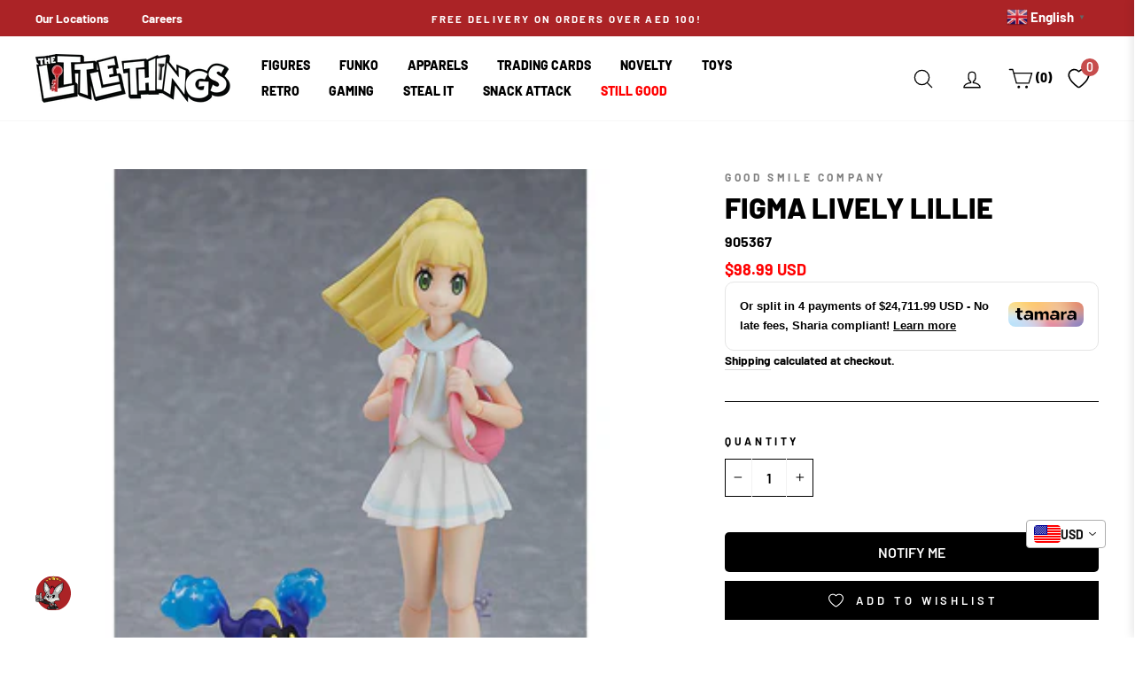

--- FILE ---
content_type: text/html; charset=utf-8
request_url: https://littlethingsme.com/en-sa/products/figma-lively-lillie
body_size: 75784
content:
<!doctype html>
<html class="no-js" lang="en"  >

  

  
<head>
 
<meta charset="utf-8">
<meta http-equiv="X-UA-Compatible" content="IE=edge,chrome=1">
<meta name="viewport" content="width=device-width,initial-scale=1">
<meta name="theme-color" content="#111111">
<link rel="canonical" href="https://littlethingsme.com/en-sa/products/figma-lively-lillie"><link rel="shortcut icon" href="//littlethingsme.com/cdn/shop/files/Favicon_32x32.png?v=1738428432" type="image/png" /><title>Figma Lively Lillie
&ndash; The Little Things
</title>
<meta name="description" content="A figma of Lillie, your travelling companion in &quot;PokÌ_å©mon Sun&quot; and &quot;PokÌ_å©mon Moon,&quot; once she&#39;s found her confidence and determination - Lively Lillie! The smooth yet posable figma joints allow you to act out a variety of different scenes. A flexible plastic is used in specific areas, allowing proportions to be kept"><meta property="og:site_name" content="The Little Things">
  <meta property="og:url" content="https://littlethingsme.com/en-sa/products/figma-lively-lillie">
  <meta property="og:title" content="Figma Lively Lillie">
  <meta property="og:type" content="product">
  <meta property="og:description" content="A figma of Lillie, your travelling companion in &quot;PokÌ_å©mon Sun&quot; and &quot;PokÌ_å©mon Moon,&quot; once she&#39;s found her confidence and determination - Lively Lillie! The smooth yet posable figma joints allow you to act out a variety of different scenes. A flexible plastic is used in specific areas, allowing proportions to be kept"><meta property="og:image" content="http://littlethingsme.com/cdn/shop/files/905367_000_001_1200x1200.png?v=1748415102">
  <meta property="og:image:secure_url" content="https://littlethingsme.com/cdn/shop/files/905367_000_001_1200x1200.png?v=1748415102">
  <meta name="twitter:site" content="@">
  <meta name="twitter:card" content="summary_large_image">
  <meta name="twitter:title" content="Figma Lively Lillie">
  <meta name="twitter:description" content="A figma of Lillie, your travelling companion in &quot;PokÌ_å©mon Sun&quot; and &quot;PokÌ_å©mon Moon,&quot; once she&#39;s found her confidence and determination - Lively Lillie! The smooth yet posable figma joints allow you to act out a variety of different scenes. A flexible plastic is used in specific areas, allowing proportions to be kept">
<script>
  document.documentElement.className = document.documentElement.className.replace('no-js', 'js');

  window.theme = window.theme || {};
  theme.routes = {
    cart: "/en-sa/cart",
    cartAdd: "/en-sa/cart/add",
    cartChange: "/en-sa/cart/change"
  };
  theme.strings = {
    soldOut: "",
    unavailable: "Unavailable",
    stockLabel: "Only [count] items in stock!",
    willNotShipUntil: "Will not ship until [date]",
    willBeInStockAfter: "Will be in stock after [date]",
    waitingForStock: "Inventory on the way",
    savePrice: "Save [saved_amount]",
    cartEmpty: "Your cart is currently empty.",
    cartTermsConfirmation: "You must agree with the terms and conditions of sales to check out"
  };
  theme.settings = {
    dynamicVariantsEnable: true,
    dynamicVariantType: "dropdown",
    cartType: "page",
    moneyFormat: "\u003cspan class=money\u003eDhs. {{amount}}\u003c\/span\u003e",
    saveType: "percent",
    recentlyViewedEnabled: false,
    predictiveSearch: false,
    predictiveSearchType: "product",
    inventoryThreshold: 10,
    quickView: false,
    themeName: 'Impulse',
    themeVersion: "3.2.1",
    currency_img_flag_url: "//littlethingsme.com/cdn/shop/t/113/assets/flag_usd.svg?v=131545666479074708391722229918"
  };

  theme.money_format = "\u003cspan class=money\u003eDhs. {{amount}}\u003c\/span\u003e";
  theme.money_container = 'span.money';
  theme.productData = {};
  var Currency_use = false;
  var shopCurrency = 'AED';
  /* Default currency */
  var defaultCurrency = "AED" || shopCurrency;
  var currency_format = "money_format";
</script>

  <link rel="dns-prefetch" href="https://fonts.shopifycdn.com">
  <link rel="preload" href="//littlethingsme.com/cdn/fonts/barlow/barlow_n8.b626aaae1ccd3d041eadc7b1698cddd6c6e1a1be.woff2" as="font" type="font/woff2" crossorigin="anonymous">
  <link rel="preload" href="//littlethingsme.com/cdn/fonts/barlow/barlow_n7.691d1d11f150e857dcbc1c10ef03d825bc378d81.woff2" as="font" type="font/woff2" crossorigin="anonymous"><style data-shopify>
  :root {
    --typeHeaderPrimary: Barlow;
    --typeHeaderFallback: sans-serif;
    --typeHeaderSize: 38px;
    --typeHeaderWeight: 800;
    --typeHeaderLineHeight: 1;
    --typeHeaderSpacing: 0.0em;

    --typeBasePrimary:Barlow;
    --typeBaseFallback:sans-serif;
    --typeBaseSize: 16px;
    --typeBaseWeight: 700;
    --typeBaseSpacing: 0.0em;
    --typeBaseLineHeight: 1.6;

    --typeCollectionTitle: 18px;

    --iconWeight: 3px;
    --iconLinecaps: round;

    
      --buttonRadius: 0px;
    

    --colorGridOverlayOpacity: 0.1;



  --colorBtnPrimary:#111111;
  --colorBtnPrimaryLight:#2b2b2b;
  --colorBtnPrimaryDim:#040404;
  --colorBtnPrimaryText:#ffffff;
  --colorCartDot:#ff4f33;

  --colorLink:#000000;

  --colorTextBody:#000000;
  --colorPrice:#1c1d1d;
  --colorTextSavings:#ff0000;
  --colorSaleTag:#1c1d1d;
  --colorSaleTagText:#ffffff;

  --colorBody:#ffffff;
  --colorBodyDim:#f2f2f2;

  --colorFooter:#313131;
  --colorFooterText:#ffffff;

  --colorBorder:#000000;

  --colorNav:#ffffff;
  --colorNavText:#000000;
  --colorAnnouncement:#ab2326;
  --colorAnnouncementText:#ffffff;

  --colorHeroText:#ffffff;

  --colorModalBg:#000000;

  --colorImageOverlay:#000000;
  --colorImageOverlayOpacity:0.1;
  --colorImageOverlayTextShadow:0.2;

  --colorSmallImageBg:#ffffff;
  --colorLargeImageBg:#0f0f0f;
  --colorGridOverlay:#000000;
  --colorGridOverlayOpacity:0.1;

  --colorDrawers:#ffffff;
  --colorDrawersDim:#f2f2f2;
  --colorDrawerBorder:#e8e8e1;
  --colorDrawerText:#000000;
  --colorDrawerTextDark:#000000;
  --colorDrawerButton:#000000;
  --colorDrawerButtonText:#ffffff;
  }
}
</style>
<style>
  body .wh_fix {height: auto;}  
  body .image-fit.promo-grid__bg-image.wh_fix {height: inherit;}  
  
</style>
 
  
    <style>

    
@charset "UTF-8";/*!
  Impulse, by Archetype Themes
  http://archetypethemes.co
*/:root{--colorBtnPrimary:#111111;--colorBtnPrimaryLight:#2b2b2b;--colorBtnPrimaryDim:#040404;--colorBtnPrimaryText:#ffffff;--colorCartDot:#ff4f33;--colorLink:#000000;--colorTextBody:#000000;--colorPrice:#1c1d1d;--colorTextSavings:#ff0000;--colorSaleTag:#1c1d1d;--colorSaleTagText:#ffffff;--colorBody:#ffffff;--colorBodyDim:#f2f2f2;--colorFooter:#ffffff;--colorFooterText:#000000;--colorBorder:#000000;--colorNav:#ffffff;--colorNavText:#000000;--colorAnnouncement:#ab2326;--colorAnnouncementText:#ffffff;--colorHeroText:#ffffff;--colorModalBg:#000000;--colorImageOverlay:#000000;--colorImageOverlayOpacity:0.1;--colorImageOverlayTextShadow:0.2;--colorSmallImageBg:#ffffff;--colorLargeImageBg:#0f0f0f;--colorGridOverlay:#000000;--colorGridOverlayOpacity:0.1;--colorDrawers:#ffffff;--colorDrawersDim:#f2f2f2;--colorDrawerBorder:#e8e8e1;--colorDrawerText:#000000;--colorDrawerTextDark:#000000;--colorDrawerButton:#000000;--colorDrawerButtonText:#ffffff}@keyframes spin{0%{transform:rotate(0)}to{transform:rotate(360deg)}}@keyframes loading{0%{width:0}60%{width:100px;margin-left:-50px}to{margin-left:50px;width:0}}@keyframes preloading{0%{width:0;opacity:0}60%{width:100px;margin-left:-50px;opacity:1}to{margin-left:50px;width:0;opacity:1}}@keyframes slideshowBars{0%{width:0%}to{width:100%}}@keyframes grid-product__loading{0%,to{opacity:0}60%{opacity:.2}}@keyframes shine{to{left:-200%}}@keyframes overlay-on{0%{opacity:0}to{opacity:.6}}@keyframes overlay-off{0%{opacity:.6}to{opacity:0}}@keyframes full-overlay-on{0%{opacity:0}to{opacity:1}}@keyframes full-overlay-off{0%{opacity:1}to{opacity:0}}@keyframes modal-open{0%{opacity:0;transform:translateY(30px)}to{opacity:1;transform:translateY(0)}}@keyframes modal-closing{0%{opacity:1;transform:scale(1)}to{opacity:0;transform:scale(.9)}}@keyframes rise-up{0%{opacity:1;transform:translateY(120%)}to{opacity:1;transform:translateY(0)}}@keyframes rise-up-out{0%{opacity:1;transform:translateY(0)}to{opacity:1;transform:translateY(-120%)}}@keyframes fade-in{0%{opacity:0}to{opacity:1}}@keyframes fade-out{0%{opacity:1}to{opacity:0}}@keyframes zoom-fade{0%{opacity:0;transform:scale(1.3)}to{opacity:1;transform:scale(1)}}@keyframes zoom-fade-password{0%{opacity:0;transform:scale(1.4)}5%{opacity:1;transform:scale(1)}to{opacity:1;transform:scale(1.2)}}*,:after,:before,input{box-sizing:border-box}body,html{padding:0;margin:0;background-color:#fff;background-color:var(--colorBody);color:#000;color:var(--colorTextBody)}article,aside,details,figcaption,figure,footer,header,hgroup,main,nav,section,summary{display:block}input[type=number]::-webkit-inner-spin-button,input[type=number]::-webkit-outer-spin-button{height:auto}input[type=search]::-webkit-search-cancel-button,input[type=search]::-webkit-search-decoration{-webkit-appearance:none}.grid:after{content:"";display:table;clear:both}.grid{list-style:none;margin:0 0 0 -22px;padding:0}.grid__item{float:left;padding-left:22px;width:100%;min-height:1px}[dir=rtl] .grid__item{float:right}.grid__item[class*="--push"]{position:relative}.one-half{width:50%}.show{display:block!important}.hide{display:none!important}.text-left{text-align:left!important}.text-right,[dir=rtl] .text-left{text-align:right!important}[dir=rtl] .text-right{text-align:left!important}.text-center{text-align:center!important}@media only screen and (max-width:768px){.grid{margin-left:-17px}.grid__item{padding-left:17px}.small--one-half{width:50%}.grid--uniform .small--five-tenths:nth-of-type(odd),.grid--uniform .small--four-eighths:nth-of-type(odd),.grid--uniform .small--four-twelfths:nth-of-type(3n+1),.grid--uniform .small--one-eighth:nth-of-type(8n+1),.grid--uniform .small--one-fifth:nth-of-type(5n+1),.grid--uniform .small--one-half:nth-of-type(odd),.grid--uniform .small--one-quarter:nth-of-type(4n+1),.grid--uniform .small--one-sixth:nth-of-type(6n+1),.grid--uniform .small--one-third:nth-of-type(3n+1),.grid--uniform .small--one-twelfth:nth-of-type(12n+1),.grid--uniform .small--six-twelfths:nth-of-type(odd),.grid--uniform .small--three-sixths:nth-of-type(odd),.grid--uniform .small--three-twelfths:nth-of-type(4n+1),.grid--uniform .small--two-eighths:nth-of-type(4n+1),.grid--uniform .small--two-sixths:nth-of-type(3n+1),.grid--uniform .small--two-twelfths:nth-of-type(6n+1){clear:both}.small--hide{display:none!important}.small--text-center{text-align:center!important}}@media only screen and (max-width:959px){.medium-down--hide{display:none!important}}@media only screen and (min-width:960px){.md__show{display:none!important}}@media only screen and (min-width:769px){.medium-up--one-fifth{width:20%}.medium-up--two-fifths{width:40%}.medium-up--three-fifths{width:60%}.grid--uniform .medium-up--five-tenths:nth-of-type(odd),.grid--uniform .medium-up--four-eighths:nth-of-type(odd),.grid--uniform .medium-up--four-twelfths:nth-of-type(3n+1),.grid--uniform .medium-up--one-eighth:nth-of-type(8n+1),.grid--uniform .medium-up--one-fifth:nth-of-type(5n+1),.grid--uniform .medium-up--one-half:nth-of-type(odd),.grid--uniform .medium-up--one-quarter:nth-of-type(4n+1),.grid--uniform .medium-up--one-sixth:nth-of-type(6n+1),.grid--uniform .medium-up--one-third:nth-of-type(3n+1),.grid--uniform .medium-up--one-twelfth:nth-of-type(12n+1),.grid--uniform .medium-up--six-twelfths:nth-of-type(odd),.grid--uniform .medium-up--three-sixths:nth-of-type(odd),.grid--uniform .medium-up--three-twelfths:nth-of-type(4n+1),.grid--uniform .medium-up--two-eighths:nth-of-type(4n+1),.grid--uniform .medium-up--two-sixths:nth-of-type(3n+1),.grid--uniform .medium-up--two-twelfths:nth-of-type(6n+1){clear:both}.medium-up--hide{display:none!important}}html:not(.tab-outline) :focus{outline:0}.display-table{display:table;table-layout:fixed;width:100%}.visually-hidden{clip:rect(0,0,0,0);overflow:hidden;position:absolute;height:1px;width:1px}.visually-invisible{opacity:0!important}.skip-link:focus{clip:auto;width:auto;height:auto;margin:0;color:#000;color:var(--colorTextBody);background-color:#fff;background-color:var(--colorBody);padding:10px;opacity:1;z-index:10000;transition:none}html{touch-action:manipulation}.page-width{max-width:1500px;margin:0 auto}.page-full,.page-width{padding:0 17px}@media only screen and (min-width:769px){.page-full,.page-width{padding:0 40px}}@media only screen and (max-width:768px){.page-width--flush-small{padding:0}}.page-content,.shopify-policy__container{padding-top:40px;padding-bottom:40px}.main-content{display:block;min-height:300px}.hr--large,.hr--medium,.hr--small,hr{height:1px;border:0;border-top:1px solid #000;border-top-color:var(--colorBorder)}.hr--medium{margin:25px auto}.faux-select,body,button,input,select,textarea{font-family:var(--typeBasePrimary),var(--typeBaseFallback);font-size:calc(var(--typeBaseSize)*.85);letter-spacing:var(--typeBaseSpacing);line-height:var(--typeBaseLineHeight);-webkit-font-smoothing:antialiased;-webkit-text-size-adjust:100%;text-rendering:optimizeSpeed}@media only screen and (min-width:769px){.page-content,.shopify-policy__container{padding-top:75px;padding-bottom:75px}.main-content{min-height:700px}.hr--medium{margin:35px auto}.faux-select,body,button,input,select,textarea{font-size:var(--typeBaseSize)}}body{font-weight:var(--typeBaseWeight)}p{margin:0 0 15px}b,strong{font-weight:700}small{font-size:.85em;display:block}.label,label:not(.variant__button-label){text-transform:uppercase;letter-spacing:.3em;font-size:.75em}label{display:block;margin-bottom:10px}.h1,.h2,.h3,.h4,.h5,.h6,h1,h2,h3,h4,h5,h6{display:block;margin:0 0 7.5px}.h1 a,.h2 a,.h3 a,.h4 a,.h5 a,.h6 a,h1 a,h2 a,h3 a,h4 a,h5 a,h6 a{text-decoration:none;font-weight:inherit}.h1,.h2,.h3,h1,h2,h3{font-family:var(--typeHeaderPrimary),var(--typeHeaderFallback);font-weight:var(--typeHeaderWeight);letter-spacing:var(--typeHeaderSpacing);line-height:var(--typeHeaderLineHeight);font-family:var(--typeHeaderPrimary),var(--typeHeaderFallback)}[data-type_header_capitalize=true] .h1,[data-type_header_capitalize=true] .h2,[data-type_header_capitalize=true] .h3,[data-type_header_capitalize=true] h1,[data-type_header_capitalize=true] h2,[data-type_header_capitalize=true] h3{text-transform:uppercase}.h1,h1{font-size:calc(var(--typeHeaderSize)*.85)}.h2,h2{font-size:calc(var(--typeHeaderSize)*.73)}@media screen and (max-width:640px){.h2.product-single__title{font-size:calc(var(--typeHeaderSize)*.55)}}.h3,h3{font-size:calc(var(--typeHeaderSize)*.67)}@media only screen and (min-width:769px){.h1,.h2,.h3,.h4,.h5,.h6,h1,h2,h3,h4,h5,h6{margin:0 0 15px}.h1,h1{font-size:var(--typeHeaderSize)}.h2,h2{font-size:calc(var(--typeHeaderSize)*.85)}.h3,h3{font-size:calc(var(--typeHeaderSize)*.7)}}.h4,h4{text-transform:uppercase;letter-spacing:.3em;font-size:.75em}.h5,.h6,h5,h6{text-transform:uppercase;letter-spacing:.3em;font-size:.75em;margin-bottom:10px}@media only screen and (max-width:768px){.h5,.h6,h5,h6{margin-bottom:5px}}ol,ul{margin:0 0 15px 30px;padding:0;text-rendering:optimizeLegibility}ol ol,ol ul,ul ol,ul ul{margin:4px 0 5px 20px}li{margin-bottom:.25em}.no-bullets{list-style:none;margin-left:0}.inline-list{padding:0;margin:0}.inline-list li{display:inline-block;margin-bottom:0;vertical-align:middle;list-style-type:none}.table-wrapper{max-width:100%;overflow:auto;-webkit-overflow-scrolling:touch}.text-link,a{color:#000;color:var(--colorTextBody);text-decoration:none;background:0 0}.text-link:hover,a:hover{color:#000;color:var(--colorTextBody)}.text-link{display:inline;border:0;background:0 0;padding:0;margin:0}button[disabled],html input[disabled]{cursor:default}.btn,.product-reviews .spr-button,.product-reviews .spr-summary-actions a,.rte .btn,.shopify-payment-button .shopify-payment-button__button--unbranded{line-height:1.42;text-decoration:none;text-align:center;white-space:normal;font-size:calc(var(--typeBaseSize) - 4px);font-size:max(calc(var(--typeBaseSize) - 4px),13px);font-weight:700;text-transform:uppercase;letter-spacing:.3em;display:inline-block;padding:11px 20px;margin:0;width:auto;min-width:90px;vertical-align:middle;cursor:pointer;border:1px solid transparent;-webkit-user-select:none;-ms-user-select:none;user-select:none;-webkit-appearance:none;-moz-appearance:none;border-radius:var(--buttonRadius);color:#fff;color:var(--colorBtnPrimaryText);background:#111;background:var(--colorBtnPrimary)}@media only screen and (max-width:768px){.btn,.product-reviews .spr-button,.product-reviews .spr-summary-actions a,.rte .btn,.shopify-payment-button .shopify-payment-button__button--unbranded{padding:9px 17px;font-size:calc(var(--typeBaseSize) - 6px);font-size:max(calc(var(--typeBaseSize) - 6px),11px)}}.btn:hover,.product-reviews .spr-button:hover,.product-reviews .spr-summary-actions a:hover,.rte .btn:hover,.shopify-payment-button .shopify-payment-button__button--unbranded:hover{color:#fff;color:var(--colorBtnPrimaryText);background-color:#111;background-color:var(--colorBtnPrimary)}
  .btn.disabled,.btn[disabled],.product-reviews .spr-button.disabled,.product-reviews .spr-button[disabled],.product-reviews .spr-summary-actions a.disabled,.product-reviews .spr-summary-actions a[disabled],.rte .btn.disabled,.rte .btn[disabled],.shopify-payment-button .shopify-payment-button__button--unbranded.disabled,.shopify-payment-button .shopify-payment-button__button--unbranded[disabled]{cursor:default;color:#b6b6b6;background-color:#f6f6f6}.btn.disabled:hover,.btn[disabled]:hover,.product-reviews .spr-button.disabled:hover,.product-reviews .spr-button[disabled]:hover,.product-reviews .spr-summary-actions a.disabled:hover,.product-reviews .spr-summary-actions a[disabled]:hover,.rte .btn.disabled:hover,.rte .btn[disabled]:hover,.shopify-payment-button .shopify-payment-button__button--unbranded.disabled:hover,.shopify-payment-button .shopify-payment-button__button--unbranded[disabled]:hover{color:#b6b6b6;background-color:#f6f6f6}[data-button_style=angled] .btn.disabled:after,[data-button_style=angled] .btn.disabled:before,[data-button_style=angled] .btn[disabled]:after,[data-button_style=angled] .btn[disabled]:before,[data-button_style=angled] .product-reviews .spr-button.disabled:after,[data-button_style=angled] .product-reviews .spr-button.disabled:before,[data-button_style=angled] .product-reviews .spr-button[disabled]:after,[data-button_style=angled] .product-reviews .spr-button[disabled]:before,[data-button_style=angled] .product-reviews .spr-summary-actions a.disabled:after,[data-button_style=angled] .product-reviews .spr-summary-actions a.disabled:before,[data-button_style=angled] .product-reviews .spr-summary-actions a[disabled]:after,[data-button_style=angled] .product-reviews .spr-summary-actions a[disabled]:before,[data-button_style=angled] .rte .btn.disabled:after,[data-button_style=angled] .rte .btn.disabled:before,[data-button_style=angled] .rte .btn[disabled]:after,[data-button_style=angled] .rte .btn[disabled]:before,[data-button_style=angled] .shopify-payment-button .shopify-payment-button__button--unbranded.disabled:after,[data-button_style=angled] .shopify-payment-button .shopify-payment-button__button--unbranded.disabled:before,[data-button_style=angled] .shopify-payment-button .shopify-payment-button__button--unbranded[disabled]:after,[data-button_style=angled] .shopify-payment-button .shopify-payment-button__button--unbranded[disabled]:before{background-color:#f6f6f6;border-top:1px solid #b6b6b6;border-bottom:1px solid #b6b6b6}[data-button_style=angled] .btn,[data-button_style=angled] .product-reviews .spr-button,[data-button_style=angled] .product-reviews .spr-summary-actions a,[data-button_style=angled] .rte .btn,[data-button_style=angled] .shopify-payment-button .shopify-payment-button__button--unbranded{position:relative;border:0;margin-left:10px;margin-right:10px}[data-button_style=angled] .btn:after,[data-button_style=angled] .btn:before,[data-button_style=angled] .product-reviews .spr-button:after,[data-button_style=angled] .product-reviews .spr-button:before,[data-button_style=angled] .product-reviews .spr-summary-actions a:after,[data-button_style=angled] .product-reviews .spr-summary-actions a:before,[data-button_style=angled] .rte .btn:after,[data-button_style=angled] .rte .btn:before,[data-button_style=angled] .shopify-payment-button .shopify-payment-button__button--unbranded:after,[data-button_style=angled] .shopify-payment-button .shopify-payment-button__button--unbranded:before{content:"";position:absolute;top:0;bottom:0;width:20px;transform:skewX(-12deg);background-color:inherit}[data-button_style=angled] .btn:before,[data-button_style=angled] .product-reviews .spr-button:before,[data-button_style=angled] .product-reviews .spr-summary-actions a:before,[data-button_style=angled] .rte .btn:before,[data-button_style=angled] .shopify-payment-button .shopify-payment-button__button--unbranded:before{left:-6px}[data-button_style=angled] .btn:after,[data-button_style=angled] .product-reviews .spr-button:after,[data-button_style=angled] .product-reviews .spr-summary-actions a:after,[data-button_style=angled] .rte .btn:after,[data-button_style=angled] .shopify-payment-button .shopify-payment-button__button--unbranded:after{right:-6px}[data-button_style=square] .btn:not(.btn--secondary):not(.btn--tertiary):not(.btn--inverse):not(.btn--body):not(.btn--static),[data-button_style=square] .product-reviews .spr-button:not(.btn--secondary):not(.btn--tertiary):not(.btn--inverse):not(.btn--body):not(.btn--static),[data-button_style=square] .product-reviews .spr-summary-actions a:not(.btn--secondary):not(.btn--tertiary):not(.btn--inverse):not(.btn--body):not(.btn--static),[data-button_style=square] .rte .btn:not(.btn--secondary):not(.btn--tertiary):not(.btn--inverse):not(.btn--body):not(.btn--static),[data-button_style=square] .shopify-payment-button .shopify-payment-button__button--unbranded:not(.btn--secondary):not(.btn--tertiary):not(.btn--inverse):not(.btn--body):not(.btn--static),[data-button_style^=round] .btn:not(.btn--secondary):not(.btn--tertiary):not(.btn--inverse):not(.btn--body):not(.btn--static),[data-button_style^=round] .product-reviews .spr-button:not(.btn--secondary):not(.btn--tertiary):not(.btn--inverse):not(.btn--body):not(.btn--static),[data-button_style^=round] .product-reviews .spr-summary-actions a:not(.btn--secondary):not(.btn--tertiary):not(.btn--inverse):not(.btn--body):not(.btn--static),[data-button_style^=round] .rte .btn:not(.btn--secondary):not(.btn--tertiary):not(.btn--inverse):not(.btn--body):not(.btn--static),[data-button_style^=round] .shopify-payment-button .shopify-payment-button__button--unbranded:not(.btn--secondary):not(.btn--tertiary):not(.btn--inverse):not(.btn--body):not(.btn--static){position:relative;overflow:hidden;transition:background .2s}[data-button_style=square] .btn:not(.btn--secondary):not(.btn--tertiary):not(.btn--inverse):not(.btn--body):not(.btn--static):after,[data-button_style=square] .product-reviews .spr-button:not(.btn--secondary):not(.btn--tertiary):not(.btn--inverse):not(.btn--body):not(.btn--static):after,[data-button_style=square] .product-reviews .spr-summary-actions a:not(.btn--secondary):not(.btn--tertiary):not(.btn--inverse):not(.btn--body):not(.btn--static):after,[data-button_style=square] .rte .btn:not(.btn--secondary):not(.btn--tertiary):not(.btn--inverse):not(.btn--body):not(.btn--static):after,[data-button_style=square] .shopify-payment-button .shopify-payment-button__button--unbranded:not(.btn--secondary):not(.btn--tertiary):not(.btn--inverse):not(.btn--body):not(.btn--static):after,[data-button_style^=round] .btn:not(.btn--secondary):not(.btn--tertiary):not(.btn--inverse):not(.btn--body):not(.btn--static):after,[data-button_style^=round] .product-reviews .spr-button:not(.btn--secondary):not(.btn--tertiary):not(.btn--inverse):not(.btn--body):not(.btn--static):after,[data-button_style^=round] .product-reviews .spr-summary-actions a:not(.btn--secondary):not(.btn--tertiary):not(.btn--inverse):not(.btn--body):not(.btn--static):after,[data-button_style^=round] .rte .btn:not(.btn--secondary):not(.btn--tertiary):not(.btn--inverse):not(.btn--body):not(.btn--static):after,[data-button_style^=round] .shopify-payment-button .shopify-payment-button__button--unbranded:not(.btn--secondary):not(.btn--tertiary):not(.btn--inverse):not(.btn--body):not(.btn--static):after{content:"";position:absolute;top:0;left:150%;width:200%;height:100%;transform:skewX(-20deg);background-image:linear-gradient(90deg,transparent,hsla(0,0%,100%,.25),transparent)}[data-button_style=square] .btn:not(.btn--secondary):not(.btn--tertiary):not(.btn--inverse):not(.btn--body):not(.btn--static):hover:after,[data-button_style=square] .product-reviews .spr-button:not(.btn--secondary):not(.btn--tertiary):not(.btn--inverse):not(.btn--body):not(.btn--static):hover:after,[data-button_style=square] .product-reviews .spr-summary-actions a:not(.btn--secondary):not(.btn--tertiary):not(.btn--inverse):not(.btn--body):not(.btn--static):hover:after,[data-button_style=square] .rte .btn:not(.btn--secondary):not(.btn--tertiary):not(.btn--inverse):not(.btn--body):not(.btn--static):hover:after,[data-button_style=square] .shopify-payment-button .shopify-payment-button__button--unbranded:not(.btn--secondary):not(.btn--tertiary):not(.btn--inverse):not(.btn--body):not(.btn--static):hover:after,[data-button_style^=round] .btn:not(.btn--secondary):not(.btn--tertiary):not(.btn--inverse):not(.btn--body):not(.btn--static):hover:after,[data-button_style^=round] .product-reviews .spr-button:not(.btn--secondary):not(.btn--tertiary):not(.btn--inverse):not(.btn--body):not(.btn--static):hover:after,[data-button_style^=round] .product-reviews .spr-summary-actions a:not(.btn--secondary):not(.btn--tertiary):not(.btn--inverse):not(.btn--body):not(.btn--static):hover:after,[data-button_style^=round] .rte .btn:not(.btn--secondary):not(.btn--tertiary):not(.btn--inverse):not(.btn--body):not(.btn--static):hover:after,[data-button_style^=round] .shopify-payment-button .shopify-payment-button__button--unbranded:not(.btn--secondary):not(.btn--tertiary):not(.btn--inverse):not(.btn--body):not(.btn--static):hover:after{animation:.75s cubic-bezier(.01,.56,1,1) shine}[data-button_style=square] .btn:not(.btn--secondary):not(.btn--tertiary):not(.btn--inverse):not(.btn--body):not(.btn--static):hover,[data-button_style=square] .product-reviews .spr-button:not(.btn--secondary):not(.btn--tertiary):not(.btn--inverse):not(.btn--body):not(.btn--static):hover,[data-button_style=square] .product-reviews .spr-summary-actions a:not(.btn--secondary):not(.btn--tertiary):not(.btn--inverse):not(.btn--body):not(.btn--static):hover,[data-button_style=square] .rte .btn:not(.btn--secondary):not(.btn--tertiary):not(.btn--inverse):not(.btn--body):not(.btn--static):hover,[data-button_style=square] .shopify-payment-button .shopify-payment-button__button--unbranded:not(.btn--secondary):not(.btn--tertiary):not(.btn--inverse):not(.btn--body):not(.btn--static):hover,[data-button_style^=round] .btn:not(.btn--secondary):not(.btn--tertiary):not(.btn--inverse):not(.btn--body):not(.btn--static):hover,[data-button_style^=round] .product-reviews .spr-button:not(.btn--secondary):not(.btn--tertiary):not(.btn--inverse):not(.btn--body):not(.btn--static):hover,[data-button_style^=round] .product-reviews .spr-summary-actions a:not(.btn--secondary):not(.btn--tertiary):not(.btn--inverse):not(.btn--body):not(.btn--static):hover,[data-button_style^=round] .rte .btn:not(.btn--secondary):not(.btn--tertiary):not(.btn--inverse):not(.btn--body):not(.btn--static):hover,[data-button_style^=round] .shopify-payment-button .shopify-payment-button__button--unbranded:not(.btn--secondary):not(.btn--tertiary):not(.btn--inverse):not(.btn--body):not(.btn--static):hover{background:#2b2b2b;background:var(--colorBtnPrimaryLight);transition-delay:.25s}[data-button_style=square] .btn:not(.btn--secondary):not(.btn--tertiary):not(.btn--inverse):not(.btn--body):not(.btn--static):active,[data-button_style=square] .product-reviews .spr-button:not(.btn--secondary):not(.btn--tertiary):not(.btn--inverse):not(.btn--body):not(.btn--static):active,[data-button_style=square] .product-reviews .spr-summary-actions a:not(.btn--secondary):not(.btn--tertiary):not(.btn--inverse):not(.btn--body):not(.btn--static):active,[data-button_style=square] .rte .btn:not(.btn--secondary):not(.btn--tertiary):not(.btn--inverse):not(.btn--body):not(.btn--static):active,[data-button_style=square] .shopify-payment-button .shopify-payment-button__button--unbranded:not(.btn--secondary):not(.btn--tertiary):not(.btn--inverse):not(.btn--body):not(.btn--static):active,[data-button_style^=round] .btn:not(.btn--secondary):not(.btn--tertiary):not(.btn--inverse):not(.btn--body):not(.btn--static):active,[data-button_style^=round] .product-reviews .spr-button:not(.btn--secondary):not(.btn--tertiary):not(.btn--inverse):not(.btn--body):not(.btn--static):active,[data-button_style^=round] .product-reviews .spr-summary-actions a:not(.btn--secondary):not(.btn--tertiary):not(.btn--inverse):not(.btn--body):not(.btn--static):active,[data-button_style^=round] .rte .btn:not(.btn--secondary):not(.btn--tertiary):not(.btn--inverse):not(.btn--body):not(.btn--static):active,[data-button_style^=round] .shopify-payment-button .shopify-payment-button__button--unbranded:not(.btn--secondary):not(.btn--tertiary):not(.btn--inverse):not(.btn--body):not(.btn--static):active{background:#111;background:var(--colorBtnPrimary);transition-delay:0s}.shopify-payment-button .shopify-payment-button__button--unbranded:hover:not([disabled]){color:#fff;color:var(--colorBtnPrimaryText);background-color:#111;background-color:var(--colorBtnPrimary)}.btn--body,.btn--body:active,.btn--body:hover{border:1px solid #000;border-color:var(--colorBorder);background-color:#fff;background-color:var(--colorBody);color:#000;color:var(--colorTextBody)}.btn--circle{padding:10px;border-radius:50%;min-width:0;line-height:1}.btn--circle .icon{width:20px;height:20px}.btn--circle:after,.btn--circle:before{content:none;background:0 0;width:auto}.btn--circle.btn--large .icon{width:30px;height:30px}.btn--circle.btn--large{padding:15px}.btn--large{padding:15px 20px}.btn--full{width:100%;padding:13px 20px;transition:none}[data-button_style=angled] .btn--full{max-width:94%}.collapsible-trigger-btn{text-align:left;text-transform:uppercase;letter-spacing:.3em;font-size:.75em;display:block;width:100%;padding:17.14286px 0}[data-center-text=true] .collapsible-trigger-btn{text-align:center}@media only screen and (max-width:768px){.collapsible-trigger-btn{padding:15px 0}}img{border:0}svg:not(:root){overflow:hidden}iframe,img{max-width:100%}img[data-sizes=auto]{display:block;width:100%}.lazyload{opacity:0}.no-js .lazyload{display:none}.lazyloaded{opacity:1;transition:opacity .4s}div[data-section-type=collection-template] .lazyloaded{opacity:1!important;transition:none!important;animation:none!important}.video-wrapper{position:relative;overflow:hidden;max-width:100%;padding-bottom:56.25%;height:auto}.video-wrapper--modal{width:1000px}form{margin:0}.inline{display:inline}button,input,textarea{-webkit-appearance:none;-moz-appearance:none}button{overflow:visible;background:0 0;border:none;display:inline-block}button,input[type=submit]{cursor:pointer}input,select,textarea{border:1px solid #000;border-color:var(--colorBorder);max-width:100%;padding:8px 10px;border-radius:0}input.disabled,input[disabled],select.disabled,select[disabled],textarea.disabled,textarea[disabled]{cursor:default}textarea{min-height:100px}input[type=checkbox],input[type=radio]{margin:0 10px 0 0;padding:0;width:auto}input[type=checkbox]{-webkit-appearance:checkbox;-moz-appearance:checkbox}input[type=radio]{-webkit-appearance:radio;-moz-appearance:radio}input[type=image]{padding-left:0;padding-right:0}.faux-select,select{-webkit-appearance:none;-moz-appearance:none;appearance:none;background-image:url(//cdn.shopify.com/s/files/1/0488/4476/7390/t/7/assets/ico-select.svg);background-repeat:no-repeat;background-position:right 10px center;background-color:transparent;background-size:11px;padding-right:28px;text-indent:.01px;text-overflow:"";cursor:pointer;color:inherit}
    [dir=rtl] .faux-select,[dir=rtl] select{background-position:left 10px center;padding-right:10px;padding-left:28px}option{color:#000;background-color:#fff}option[disabled]{color:#ccc}select::-ms-expand{display:none}.hidden-label{clip:rect(0,0,0,0);overflow:hidden;position:absolute;height:1px;width:1px}label[for]{cursor:pointer}input.error,textarea.error{border-color:#d02e2e;background-color:#fff6f6;color:#d02e2e}label.error{color:#d02e2e}.selector-wrapper label{margin-right:10px}.selector-wrapper+.selector-wrapper{margin-top:15px}.input-group-field{flex:1 1 auto;margin:0;min-width:0}.icon{display:inline-block;width:20px;height:20px;vertical-align:middle;fill:currentColor}.site-footer .payment-icons .icon{width:40px;height:40px}svg.icon:not(.icon--full-color) circle,svg.icon:not(.icon--full-color) ellipse,svg.icon:not(.icon--full-color) g,svg.icon:not(.icon--full-color) line,svg.icon:not(.icon--full-color) path,svg.icon:not(.icon--full-color) polygon,svg.icon:not(.icon--full-color) polyline,svg.icon:not(.icon--full-color) rect,symbol.icon:not(.icon--full-color) circle,symbol.icon:not(.icon--full-color) ellipse,symbol.icon:not(.icon--full-color) g,symbol.icon:not(.icon--full-color) line,symbol.icon:not(.icon--full-color) path,symbol.icon:not(.icon--full-color) polygon,symbol.icon:not(.icon--full-color) polyline,symbol.icon:not(.icon--full-color) rect{fill:inherit;stroke:inherit}.icon-bag circle,.icon-bag ellipse,.icon-bag g,.icon-bag line,.icon-bag path,.icon-bag polygon,.icon-bag polyline,.icon-bag rect,.icon-cart circle,.icon-cart ellipse,.icon-cart g,.icon-cart line,.icon-cart path,.icon-cart polygon,.icon-cart polyline,.icon-cart rect,.icon-chevron-down circle,.icon-chevron-down ellipse,.icon-chevron-down g,.icon-chevron-down line,.icon-chevron-down path,.icon-chevron-down polygon,.icon-chevron-down polyline,.icon-chevron-down rect,.icon-close circle,.icon-close ellipse,.icon-close g,.icon-close line,.icon-close path,.icon-close polygon,.icon-close polyline,.icon-close rect,.icon-email circle,.icon-email ellipse,.icon-email g,.icon-email line,.icon-email path,.icon-email polygon,.icon-email polyline,.icon-email rect,.icon-filter circle,.icon-filter ellipse,.icon-filter g,.icon-filter line,.icon-filter path,.icon-filter polygon,.icon-filter polyline,.icon-filter rect,.icon-hamburger circle,.icon-hamburger ellipse,.icon-hamburger g,.icon-hamburger line,.icon-hamburger path,.icon-hamburger polygon,.icon-hamburger polyline,.icon-hamburger rect,.icon-search circle,.icon-search ellipse,.icon-search g,.icon-search line,.icon-search path,.icon-search polygon,.icon-search polyline,.icon-search rect,.icon-user circle,.icon-user ellipse,.icon-user g,.icon-user line,.icon-user path,.icon-user polygon,.icon-user polyline,.icon-user rect{fill:none!important;stroke-width:var(--iconWeight);stroke:currentColor!important;stroke-linecap:var(--iconLinecaps);stroke-linejoin:var(--iconLinecaps)}.icon__fallback-text{clip:rect(0,0,0,0);overflow:hidden;position:absolute;height:1px;width:1px}.drawer{display:none;position:fixed;overflow:hidden;-webkit-overflow-scrolling:touch;top:0;bottom:0;max-width:95%;z-index:30;color:#000;color:var(--colorDrawerText);background-color:#fff;background-color:var(--colorDrawers);box-shadow:0 0 150px rgba(0,0,0,.1);transition:transform .25s cubic-bezier(.165,.84,.44,1)}@media screen and (max-height:400px){.drawer{overflow:scroll}.drawer .drawer__contents{height:auto}}.drawer a:not(.btn),.drawer a:not(.btn):hover{color:#000;color:var(--colorDrawerText)}.drawer input,.drawer textarea{border-color:#e8e8e1;border-color:var(--colorDrawerBorder)}.drawer .btn{background-color:#000;background-color:var(--colorDrawerButton);color:#fff;color:var(--colorDrawerButtonText)}.drawer--left{width:300px;left:-300px}[dir=rtl] .drawer--left{width:300px;left:auto;right:-300px}.drawer--right{width:300px;right:-300px}[dir=rtl] .drawer--right{right:auto;left:-300px}#NavDrawer .drawer__fixed-header,.drawer__fixed-header,.drawer__footer,.drawer__header,.drawer__scrollable{padding-left:15px;padding-right:15px}@media only screen and (min-width:769px){.drawer--right{width:400px;right:-400px}[dir=rtl] .drawer--right{right:auto;left:-400px}.drawer__fixed-header,.drawer__footer,.drawer__header,.drawer__scrollable{padding-left:30px;padding-right:30px}.drawer__fixed-header,.drawer__header{height:70px}}.drawer__header{display:table;height:70px;width:100%;padding:11.53846px 0;margin-bottom:0;border-bottom:1px solid;border-bottom-color:var(--colorDrawerBorder)}@media screen and (max-width:768px){.drawer__header{cursor:pointer}#CartDrawer .drawer__header,#FilterDrawer .drawer__header{cursor:pointer;display:flex;justify-content:center;padding:18px 20px;letter-spacing:2px;text-transform:uppercase;position:relative;text-align:center;border-bottom:1px solid #e5e5e5;background:#000;color:#fff}}.dm_lvl_1 .drawer__header{display:flex;justify-content:space-between}.drawer_search_box{position:relative}.drawer_search_box input{position:absolute;top:0;left:0;width:100%;height:100%;opacity:0}.drawer__fixed-header{height:70px;overflow:visible}#NavDrawer .drawer__fixed-header{border-bottom:1px solid #e8e8e1}.drawer__close,.drawer__title{display:table-cell;vertical-align:middle}.drawer__title{width:100%}@media only screen and (max-width:768px){#CartDrawer .drawer__fixed-header,#FilterDrawer .drawer__fixed-header{padding:0;height:auto}#CartDrawer .drawer__title,#FilterDrawer .drawer__title{margin:0;font-family:inherit;font-size:inherit!important;letter-spacing:2px;padding:0}#CartDrawer .drawer__header,#FilterDrawer .drawer__header{cursor:pointer;display:flex;justify-content:center;padding:18px 20px;letter-spacing:2px;text-transform:uppercase;position:relative;text-align:center;border-bottom:1px solid #e5e5e5;background:#000;color:#fff;height:auto}#CartDrawer .drawer__close-button.js-drawer-close{position:absolute;top:0;left:0}[dir=rtl] #CartDrawer .drawer__close-button.js-drawer-close{left:auto;right:0}.drawer__title{padding-left:15px}}.drawer__close{width:1%;text-align:center}.dm_lvl_1 .drawer__close{width:38px}.drawer__close-button{position:relative;height:100%;padding:0 15px;color:inherit}.dm_lvl_1 .drawer__close-button{padding:0 5px}.drawer__close-button:active{background-color:#f2f2f2;background-color:var(--colorDrawersDim)}.drawer__close-button .icon{height:31px;width:31px}@media only screen and (min-width:769px){.drawer__close-button{right:-30px}[dir=rtl] .drawer__close-button{right:auto;left:-30px}#NavDrawer .drawer__close-button{right:0;left:0}}.drawer__contents{height:100%;display:flex;flex-direction:column}.drawer__inner,.drawer__scrollable{flex:1 1 auto;display:flex;flex-direction:column;overflow-y:hidden}.drawer__inner.dm{overflow-y:visible}.drawer__scrollable{padding-top:15px;overflow:hidden;overflow-y:auto;-webkit-overflow-scrolling:touch}.drawer__inner.is-loading .drawer__scrollable{transition:opacity .3s .7s;opacity:.4}.animation-delay-6{animation-delay:.36s}.animation-delay-3{animation-delay:.18s}.appear-delay-4{transition:transform 1s cubic-bezier(.165,.84,.44,1) .34s,opacity 1s cubic-bezier(.165,.84,.44,1) .44s}.appear-delay-3{transition:transform 1s cubic-bezier(.165,.84,.44,1) .28s,opacity 1s cubic-bezier(.165,.84,.44,1) .38s}.appear-delay-2{transition:transform 1s cubic-bezier(.165,.84,.44,1) .22s,opacity 1s cubic-bezier(.165,.84,.44,1) .32s}.appear-delay-1{transition:transform 1s cubic-bezier(.165,.84,.44,1) .1s,opacity 1s cubic-bezier(.165,.84,.44,1) .2s}.image-wrap{background:#fff;background:var(--colorSmallImageBg);overflow:hidden;position:relative}.image-wrap img:not([role=presentation]){display:block}.image-wrap svg{opacity:1!important}.no-js .image-wrap img:not([role=presentation]).lazyload{display:none}.image-wrap .animate-me,.image-wrap img:not([role=presentation]),.image-wrap svg{opacity:0}.no-js .image-wrap .animate-me,.no-js .image-wrap img:not([role=presentation]),.no-js .image-wrap svg{opacity:1}.aos-animate .image-wrap .animate-me,.aos-animate .image-wrap .lazyloaded:not([role=presentation]),.aos-animate .image-wrap svg{animation:1s cubic-bezier(.26,.54,.32,1) forwards fade-in}.loading:after,.loading:before{content:"";position:absolute;width:100px;height:5px;background:#fff;background:var(--colorBody);left:50%;top:50%;margin:-3px 0 0 -50px;z-index:4;opacity:0}.no-js .loading:after,.no-js .loading:before{display:none}.loading:before{background:#000;background:var(--colorTextBody);animation:.5s forwards fade-in}.loading:after{animation:.5s .3s infinite preloading}.appear-animation{opacity:0;transform:translateY(60px)}.product-reviews #shopify-product-reviews{margin:0}.site-footer{padding-bottom:30px;background-color:#fff;background-color:var(--colorFooter);color:#000;color:var(--colorFooterText)}@media only screen and (max-width:950px){[dir=rtl] .site-footer .page-width .grid{display:flex;flex-wrap:wrap}}.site-footer .footer__collapsible{font-size:calc(var(--typeBaseSize)*.85)}@media only screen and (min-width:769px){.site-footer{padding-top:60px;padding-bottom:60px}.site-footer input,.site-footer select,.site-footer textarea{font-size:calc(var(--typeBaseSize)*.85)}}@media only screen and (max-width:768px){[data-center-text=true] .site-footer{text-align:center}.site-footer{overflow:hidden;padding-bottom:0}.site-footer .grid__item{padding-bottom:5px}.site-footer .grid__item:after{content:"";border-bottom:1px solid #000;border-bottom-color:var(--colorFooterText);opacity:.12;display:block}.site-footer .grid__item:first-child{padding-top:7.5px}.site-footer .grid__item:last-child:after{display:none}[data-center-text=true] .footer__title{text-align:center}}.site-footer a{color:#000;color:var(--colorFooterText)}.footer__small-text{font-size:max(calc(var(--typeBaseSize)*.7),12px);padding:7.5px 0;margin:0}ul+.footer__small-text{padding-top:15px}.footer__clear{clear:both;height:30px}.footer__section{margin-bottom:15px}.footer__title{color:#000;color:var(--colorFooterText)}@media only screen and (min-width:769px){.footer__section{margin-top:30px;margin-bottom:0}.footer__item-padding{padding-right:60px}[dir=rtl] .footer__item-padding{padding-right:0;padding-left:60px}.footer__title{margin-bottom:20px;font-weight:700;letter-spacing:.1em}.site-footer__linklist a{opacity:.65;transition:.3s}.site-footer__linklist a:hover{opacity:1}}.site-footer__linklist{margin:0}.site-footer__linklist a{display:inline-block;padding:4px 0}.footer__newsletter{position:relative;display:inline-block;max-width:300px;width:100%}.footer__newsletter-input{padding:10px 45px 10px 0;background-color:#fff;background-color:var(--colorFooter);color:#000;color:var(--colorFooterText);max-width:300px;width:100%;border:0;border-radius:0;border-bottom:2px solid #000;border-bottom-color:var(--colorFooterText)}[dir=rtl] .footer__newsletter-input{padding:10px 0 10px 45px}
      .footer__newsletter-input:focus{border:0;border-bottom:2px solid #000;border-bottom-color:var(--colorFooterText)}.footer__newsletter-input::-webkit-input-placeholder{color:#000;color:var(--colorFooterText);opacity:1}.footer__newsletter-input:-moz-placeholder{color:#000;color:var(--colorFooterText);opacity:1}.footer__newsletter-input::-moz-placeholder{color:#000;color:var(--colorFooterText);opacity:1}.footer__newsletter-input:-ms-input-placeholder{color:#000;color:var(--colorFooterText);opacity:1}.footer__newsletter-input::-ms-input-placeholder{color:#000;color:var(--colorFooterText);opacity:1}.footer__newsletter-btn{position:absolute;top:50%;transform:translateY(-50%);right:0;color:#000;color:var(--colorFooterText);padding:0}[dir=rtl] .footer__newsletter-btn{right:auto;left:0}.footer__newsletter-btn .icon{width:26px;height:24px}.footer__newsletter-btn-label{display:none;font-size:calc(var(--typeBaseSize)*.85)}.footer__logo{margin:15px 0}@media only screen and (min-width:769px){.footer__logo{margin:0 0 20px}}.footer__logo a{display:block}.footer__logo img{display:inline-block;transform:translateZ(0);max-height:100%}.footer__logo_soc_all{margin-top:25px}.footer__social{margin:0}.footer__social li{display:inline-block;margin:0 15px 15px 0}[dir=rtl] .footer__social li{margin:0 0 15px 15px}@media only screen and (max-width:768px){.footer__social li,[dir=rtl] .footer__social li{display:inline-block;margin:0 7px 15px}.footer__collapsible{padding:0 0 15px}}.footer__social a{display:block}.footer__social .icon{width:22px;height:22px}@media only screen and (min-width:769px){.footer__social .icon{width:24px;height:24px}}@media only screen and (max-width:768px){.footer_collapsible--disabled{padding-top:15px}}.site-footer .faux-select,.site-footer select{background-image:url(//cdn.shopify.com/s/files/1/0488/4476/7390/t/7/assets/ico-select-footer.svg)}.payment-icons{-webkit-user-select:none;-ms-user-select:none;user-select:none;cursor:default}.payment-icons li{cursor:default;margin:0 4px}.errors,.form-error{color:#d02e2e;background-color:#fff6f6;border-color:#d02e2e}.errors a,.form-error a{color:#d02e2e;text-decoration:underline}.errors a:hover,.form-error a:hover{text-decoration:none}.pagination{margin:0;padding:60px 0;text-align:center}.pagination>span{display:inline-block;vertical-align:middle;line-height:1}.pagination a{display:inline-block}.pagination .page.current,.pagination a{padding:8px 12px}.pagination .page.current{opacity:.3}.pagination .next,.pagination .prev{color:#fff;color:var(--colorBtnPrimaryText);background:#111;background:var(--colorBtnPrimary);width:43px;margin:0 10px}.pagination .next a,.pagination .prev a{display:flex;align-items:center;justify-content:center;padding:15px}.pagination .next .icon,.pagination .prev .icon{color:#fff;color:var(--colorBtnPrimaryText);width:13px;height:14px}.rte:after{content:"";display:table;clear:both}.rte{margin-bottom:7.5px}.rte ol,.rte p,.rte table,.rte ul{margin-bottom:15px}@media only screen and (min-width:769px){.rte{margin-bottom:15px}.rte ol,.rte p,.rte table,.rte ul{margin-bottom:25px}.header-layout[data-logo-align=center] .header-item--logo{margin:0 30px}}.rte li,.rte ol:last-child,.rte p:last-child,.rte table:last-child,.rte ul:last-child{margin-bottom:0}.text-center .rte ol,.text-center .rte ul,.text-center.rte ol,.text-center.rte ul{list-style-position:inside;margin-left:0}.header-layout{display:flex;justify-content:space-between}.header-item{display:flex;align-items:center;flex:1 1 auto}.header-item--logo{flex:0 0 auto}.header-item--icons{justify-content:flex-end;flex:0 1 auto}.header-layout[data-logo-align=center] .header-item--icons,.header-layout[data-logo-align=center] .header-item--navigation{flex:1 1 130px}.header-layout[data-logo-align=left] .site-header__logo{margin-right:10px}@media only screen and (max-width:950px) and (min-width:310px){.header-layout[data-logo-align=center] .site-header__logo,.header-layout[data-logo-align=left]:not(.header-layout--left-drawer):not(.header-layout--left) .site-header__logo{position:absolute;top:50%;left:50%;transform:translate(-50%,-50%);margin:0}.header-layout.header-layout--left[data-logo-align=left] .header-item--logo{margin-right:auto;margin-left:20px}[dir=rtl] .header-layout.header-layout--left[data-logo-align=left] .header-item--logo{margin-right:10px;margin-left:auto}.header-layout.header-layout--left[data-logo-align=left] .md__show_1{margin-left:-12px}[dir=rtl] .header-layout.header-layout--left[data-logo-align=left] .md__show_1{margin-left:0;margin-right:-12px}}@media only screen and (max-width:330px){.header-layout[data-logo-align=left] .site-header__logo{margin-right:0}}.header-item--icons .site-nav{margin-right:-12px}[dir=rtl] .header-item--icons .site-nav{margin-left:-12px;margin-right:0}@media only screen and (max-width:768px){.pagination .next,.pagination .prev{width:35px}.pagination .next .icon,.pagination .prev .icon{width:12px;height:12px}.header-layout.header-layout--left[data-logo-align=left] .md__show_1{margin-left:-7.5px}[dir=rtl] .header-layout.header-layout--left[data-logo-align=left] .md__show_1{margin-left:0;margin-right:-7.5px}.header-item--icons .site-nav{margin-right:-7.5px}[dir=rtl] .header-item--icons .site-nav{margin-left:-7.5px;margin-right:0}}.site-header{position:relative;padding:7px 0;background:#fff;background:var(--colorNav)}.site-header__logo{position:relative;margin:10px 0;display:block;font-size:30px;z-index:6}.header-layout[data-logo-align=center] .site-header__logo{margin-left:auto;margin-right:auto;text-align:center}.site-header__logo a{max-width:100%}.site-header__logo a,.site-header__logo a:hover{text-decoration:none}.site-header__logo img{display:block}.header-layout[data-logo-align=center] .site-header__logo img{margin-left:auto;margin-right:auto}.site-header__logo-link{display:flex;align-items:center;color:#000;color:var(--colorNavText)}.site-header__logo-link:hover{color:#000;color:var(--colorNavText)}.header-sticky-wrapper{position:relative}.site-header__search-container{display:none;position:absolute;left:0;right:0;bottom:200%;height:100%;z-index:28;overflow:hidden}.site-header__search-container.is-active{display:block;overflow:visible;bottom:0}.site-header__search{position:absolute;top:0;left:0;bottom:0;right:0;z-index:28;display:flex;transform:translate3d(0,-110%,0);background-color:#fff;background-color:var(--colorBody);color:#000;color:var(--colorTextBody)}.site-header__search .page-width{flex:1 1 100%;display:flex;align-items:stretch}@media only screen and (max-width:768px){.site-header__logo-link{margin:0 auto}.site-header__search .page-width{padding:0}}.is-active .site-header__search{transform:translateZ(0)}.site-header__search .icon{width:30px;height:30px}.site-header__search-form{flex:1 1 auto;display:flex}@media only screen and (min-width:769px){.site-header{padding:10px 0}.toolbar+.header-sticky-wrapper .site-header{border-top:1px solid rgba(0,0,0,.1)}.text-center .site-header__logo{padding-right:0;margin:10px auto}.site-header__search-form{padding:15px 0}}.site-header__search-input{border:0;width:100px;flex:1 1 auto}.site-header__search-input:focus{border:0;outline:0}.site-header__search-btn{padding:0 15px}@media only screen and (min-width:769px){.site-header__search-btn--submit{padding:0 15px 0 0}.site-header__search-btn--submit .icon{position:relative;top:-1px;width:28px;height:28px}}img.lazyloaded{opacity:1!important}.toolbar{background:#fff;background:var(--colorNav);color:#000;color:var(--colorNavText);font-size:calc(var(--typeBaseSize)*.85)}.toolbar a{color:#000;color:var(--colorNavText)}.toolbar__content{display:flex;justify-content:flex-end;align-items:center}.toolbar__item{flex:0 1 auto}.announcement_top_true .toolbar__content{position:relative;justify-content:space-between}.announcement_top_true .toolbar__item{width:25%;flex:0 1 auto}.announcement_top_true .toolbar__item--menu{position:absolute;bottom:0;left:0}[dir=rtl] .announcement_top_true .toolbar__item--menu{left:auto;right:0}@media only screen and (max-width:1100px){.announcement_top_true .toolbar__item{width:33.33%}.announcement_top_true .toolbar__item--menu{position:static}}.announcement_top_true .toolbar__item--soc{position:absolute;bottom:0;right:0}[dir=rtl] .announcement_top_true .toolbar__item--soc{left:0;right:auto}@media only screen and (max-width:1100px){.announcement_top_true .toolbar__item--soc{position:static}}@media only screen and (min-width:1101px){.announcement_top_true .toolbar__item--menu a{color:#fff;padding:10px;margin-right:14px;position:relative}[dir=rtl] .announcement_top_true .toolbar__item--menu a{margin-right:0;margin-left:14px}.announcement_top_true .toolbar__item--menu a:after{content:'';width:0;height:1px;position:absolute;left:10px;bottom:7px;transition:.5s;background:currentColor;opacity:0}.announcement_top_true .toolbar__item--menu a:hover:after{width:calc(100% - 20px);opacity:1}.announcement_top_true .toolbar__social a{color:#fff!important;padding:10px}.announcement_top_true .toolbar__social a.pick_currency{padding:0}}.nice-select .list{color:#000}.toolbar__item:first-child{padding-left:0}.toolbar__item:last-child{padding-right:0}.toolbar__item .faux-select,.toolbar__item select{font-size:14px;padding-top:5px;padding-bottom:5px}.toolbar__item--menu{flex:1 1 auto}.toolbar__menu{margin-left:-10px}[dir=rtl] .toolbar__menu{margin-left:0;margin-right:-10px}.toolbar__menu a{display:block;padding:5px 10px}.toolbar__social{text-align:right;display:flex;align-items:center;justify-content:flex-end}[dir=rtl] .toolbar__social{text-align:left}@media only screen and (max-width:1360px) and (min-width:1101px){.toolbar__social li.soc{display:none}}.toolbar__social a{display:block;padding:5px 10px}.toolbar__social a.pick_currency{padding:0}.toolbar__social .icon{position:relative;top:-2px;width:16px;height:16px}.section-header{margin-bottom:30px}@media only screen and (min-width:769px){.section-header{margin-bottom:50px}}[data-type_headers_align_text=true] .section-header{text-align:center}.section-header__title{margin-bottom:0;font-family:Univers,Futura,sans-serif;font-size:2.11765em;letter-spacing:1px;font-weight:400}.site-nav{margin:0}.text-center .site-navigation{margin:0 auto}.header-layout--left .site-navigation{padding-left:10px}.site-nav__icons{white-space:nowrap}.site-nav__item{position:relative;display:inline-block;margin:0}.site-nav__item li{display:block}.site-nav__link{display:inline-block;vertical-align:middle;text-decoration:none;padding:7.5px 15px;white-space:nowrap;color:#000;color:var(--colorNavText);font-family:var(--typeHeaderPrimary),var(--typeHeaderFallback)}.site-nav__link[data-title=SALE],.site-nav__link[data-title=SALE]:hover,.site-nav__link[data-title=Sale],.site-nav__link[data-title=Sale]:hover,.site-nav__link[data-title=sale],.site-nav__link[data-title=sale]:hover{color:#f93c3c}.site-header--heading-style .site-nav__link{font-family:var(--typeHeaderPrimary),var(--typeHeaderFallback);font-weight:var(--typeHeaderWeight);letter-spacing:var(--typeHeaderSpacing);line-height:var(--typeHeaderLineHeight)}[data-type_header_capitalize=true] .site-header--heading-style .site-nav__link{text-transform:uppercase}.site-nav__link:hover{color:#000;color:var(--colorNavText)}.site-nav--has-dropdown>.site-nav__link{position:relative;z-index:6}@media only screen and (max-width:959px){input,select,textarea{font-size:16px!important}.site-nav__link{padding:7.5px}}.site-nav__link--underline{position:relative}.site-nav__link--underline:after{content:"";display:block;position:absolute;bottom:0;left:0;right:100%;margin:0 15px;border-bottom:2px solid currentColor;transition:right .5s}.site-nav--has-dropdown .site-nav__link--underline:after{border-bottom-color:#000;border-bottom-color:var(--colorTextBody)}.site-nav__item:hover .site-nav__link--underline:after{right:0}.site-nav--has-dropdown{z-index:6}.site-nav--has-dropdown.is-focused,.site-nav--has-dropdown:hover{z-index:7}.site-nav--has-dropdown.is-focused>a,.site-nav--has-dropdown:hover>a{color:#000!important;color:var(--colorTextBody)!important;background-color:#fff;background-color:var(--colorBody);opacity:1;transition:none}.site-nav__link--icon{padding-left:12px;padding-right:12px}#NavDrawer .site-nav__link--icon{padding-left:7.5px;padding-right:7.5px}@media only screen and (max-width:768px){.site-nav__link--icon{padding-left:7.5px;padding-right:7.5px}.site-nav__link--icon+.site-nav__link--icon{margin-left:-4px}}.site-nav__link--icon .icon{width:30px;height:30px}[dir=rtl] .site-nav__link--icon .icon.icon-hamburger{transform:rotate(180deg)}.site-nav__dropdown{position:absolute;left:0;margin:0;z-index:5;display:block;visibility:hidden;background-color:#fff;background-color:var(--colorBody);min-width:100%;padding:10px 0 5px;box-shadow:0 10px 20px rgba(0,0,0,.09);transform:translate3d(0,-12px,0)}[dir=rtl] .site-nav__dropdown{right:0;left:auto}.is-focused>.site-nav__dropdown,.site-nav--has-dropdown:hover .site-nav__dropdown{display:block;visibility:visible;transform:translateZ(0);transition:.3s cubic-bezier(.2,.06,.05,.95)}.site-nav__dropdown li{margin:0}.site-nav__dropdown>li{position:relative}.site-nav__dropdown>li>a{position:relative;z-index:6}.site-nav__dropdown a{background-color:#fff;background-color:var(--colorBody);font-family:var(--typeHeaderPrimary),var(--typeHeaderFallback)}.site-nav__dropdown>li:hover>a{background-color:#f2f2f2;background-color:var(--colorBodyDim)}.cart-link{position:relative;display:block}.megamenu{padding:39px 0;line-height:1.8;transform:none;opacity:0;transition:.3s cubic-bezier(.2,.06,.05,.95);transition-delay:.3s}.is-focused>.megamenu,.site-nav--has-dropdown:hover .megamenu{opacity:1;transition-delay:0s}.is-focused>.megamenu .appear-animation,.site-nav--has-dropdown:hover .megamenu .appear-animation{opacity:1;transform:none}.site-nav--is-megamenu.site-nav__item{position:static}.text-center .megamenu .grid{text-align:center}.text-center .megamenu .grid .grid__item{float:none;display:inline-block;vertical-align:top;text-align:left}.modal{display:none;bottom:0;left:0;opacity:1;overflow:hidden;position:fixed;right:0;top:0;z-index:25;color:#fff;align-items:center;justify-content:center}.modal .btn:not([disabled]):not(.btn--secondary),.modal .btn:not([disabled]):not(.btn--secondary):hover{color:#fff;color:var(--colorBtnPrimaryText)}.modal__inner{transform-style:preserve-3d;flex:0 1 auto;margin:15px;max-width:100%;display:flex;align-items:center}.modal__centered{position:relative;flex:0 1 auto;min-width:1px;max-width:100%}.modal__close{border:0;padding:15px;position:fixed;top:0;right:0;color:#fff}.modal__close .icon{width:28px;height:28px}.modal__close:focus,.modal__close:hover{color:#fff}.modal .page-content,.modal .page-width{padding:0}.collapsible-trigger{color:inherit;position:relative}.collapsible-trigger__icon{display:block;position:absolute;right:0;top:50%;width:10px;height:10px;transform:translateY(-50%)}[dir=rtl] .collapsible-trigger__icon{left:0;right:auto}@media only screen and (min-width:769px){.site-nav__link--icon .icon{width:28px;height:28px}.site-nav__link--icon .icon.icon-user{position:relative;top:1px}.modal__inner{margin:40px}.modal__close{padding:30px}.collapsible-trigger__icon{width:12px;height:12px}}.collapsible-trigger__icon .icon{display:block;width:10px;height:10px;transition:.1s ease-in}@media only screen and (min-width:769px){.collapsible-trigger__icon .icon{width:12px;height:12px}}.collapsible-trigger.is-open .collapsible-trigger__icon>.icon-chevron-down{transform:scaleY(-1)}.collapsible-content{transition:opacity .3s cubic-bezier(.25,.46,.45,.94),height .3s cubic-bezier(.25,.46,.45,.94)}.collapsible-content.is-open{visibility:visible;opacity:1;transition:opacity 1s cubic-bezier(.25,.46,.45,.94),height .35s cubic-bezier(.25,.46,.45,.94)}@media only screen and (max-width:768px){.collapsible-content--small{visibility:hidden;-webkit-backface-visibility:hidden;backface-visibility:hidden;opacity:0;height:0}.collapsible-content--small .collapsible-content__inner{transform:translateY(40px)}}.collapsible-content__inner{transition:transform .3s cubic-bezier(.25,.46,.45,.94)}.is-open .collapsible-content__inner{transform:translateY(0);transition:transform .5s cubic-bezier(.25,.46,.45,.94)}.pswp{display:none;position:absolute;width:100%;height:100%;left:0;top:0;overflow:hidden;touch-action:none;z-index:1500;-webkit-text-size-adjust:100%;-webkit-backface-visibility:hidden;outline:0}.pswp__bg{position:absolute;left:0;top:0;width:100%;height:100%;background:#fff;background:var(--colorBody);opacity:0;transform:translateZ(0);-webkit-backface-visibility:hidden;will-change:opacity;transition:opacity 333ms cubic-bezier(.4,0,.22,1)}.pswp__scroll-wrap{position:absolute;left:0;top:0;width:100%;height:100%;overflow:hidden}.pswp__container,.pswp__zoom-wrap{touch-action:none;position:absolute;left:0;right:0;top:0;bottom:0;-webkit-backface-visibility:hidden}.pswp__container,.pswp__img{-webkit-user-select:none;-ms-user-select:none;user-select:none;-webkit-tap-highlight-color:transparent;-webkit-touch-callout:none}.pswp__item{position:absolute;left:0;right:0;top:0;bottom:0;overflow:hidden}.pswp__button{position:relative}.pswp__button:after{content:"";display:block;position:absolute;top:0;left:0;right:0;bottom:0}.pswp__button--arrow--left .icon,.pswp__button--arrow--right .icon{width:13px;height:13px;margin:8px}.pswp__button[disabled]{opacity:0;pointer-events:none}.pswp__ui{position:absolute;display:flex;justify-content:center;align-items:center;bottom:30px;left:0;right:0;transform:translateY(0);transition:transform .25s .6s}[dir=rtl] .pswp__ui{direction:ltr}.pswp__ui .btn{margin:15px}.pswp__ui--hidden{transform:translateY(150%);transition:transform .25s}.slick-prev{left:25px}.slick-next{right:25px}::-webkit-input-placeholder{color:inherit;opacity:.5}:-moz-placeholder{color:inherit;opacity:.5}:-ms-input-placeholder{color:inherit;opacity:.5}::-ms-input-placeholder{color:inherit;opacity:1}input,select,textarea{background-color:inherit;color:inherit}input.disabled,input[disabled],select.disabled,select[disabled],textarea.disabled,textarea[disabled]{background-color:#f6f6f6;border-color:transparent}input:active,input:focus,select:active,select:focus,textarea:active,textarea:focus{border:1px solid #000;border-color:var(--colorTextBody)}input[type=image]{background-color:transparent}[data-center-text=true] .social-sharing{text-align:center}.social-sharing .icon{height:18px;width:18px}.social-sharing__link{display:inline-block;color:#000;color:var(--colorTextBody);border-radius:2px;margin:0 18px 0 0;text-decoration:none;font-weight:400}.social-sharing__link:last-child{margin-right:0}.social-sharing__title{font-size:calc(var(--typeBaseSize)*.85);display:inline-block;vertical-align:middle;padding-right:15px;padding-left:3px}.index-section{margin:40px 0}.index-section+.index-section,.index-section+.index-section--hidden,.main-content+.index-section{margin-top:0}@media only screen and (max-width:768px){.slick-prev{left:12px}.slick-next{right:12px}.hero--mobile--250px:not([data-natural]){height:250px}.hero--mobile--300px:not([data-natural]){height:300px}.hero--mobile--400px:not([data-natural]){height:400px}.hero--mobile--500px:not([data-natural]){height:500px}.hero--mobile--100vh:not([data-natural]){height:90vh}.grid-overflow-wrapper .grid-product{margin-bottom:0}}.site-header__logo .logo--inverted{opacity:0;visibility:hidden;overflow:hidden;height:0}@media only screen and (min-width:769px){.index-section{margin:55px 0}.site-header__logo{text-align:left}}.header-logo a,.site-header__logo a{color:#000;color:var(--colorNavText)}.site-nav__dropdown-link{display:block;padding:8px 25px 8px 15px;white-space:nowrap}[dir=rtl] .site-nav__dropdown-link{display:block;padding:8px 15px 8px 25px;white-space:nowrap;text-align:right}.megamenu .site-nav__dropdown-link{padding:4px 0;white-space:normal}.grid-product{margin-bottom:15px}@media only screen and (min-width:769px){.grid-product{margin-bottom:30px}}.grid-product__content{position:relative;text-align:left;background:#fff}.grid-product__title--heading{font-family:var(--typeHeaderPrimary),var(--typeHeaderFallback);font-weight:var(--typeHeaderWeight);letter-spacing:var(--typeHeaderSpacing);line-height:var(--typeHeaderLineHeight);font-size:calc(var(--typeBaseSize) + 2px);line-height:1}[data-type_header_capitalize=true] .grid-product__title--heading{text-transform:uppercase}[data-type_product_capitalize=true] .grid-product__title{text-transform:uppercase;font-size:calc(var(--typeBaseSize) - 2px);letter-spacing:.12em;font-weight:700}.grid-product__title{word-break:break-word;-webkit-hyphens:auto;-ms-hyphens:auto;hyphens:auto}.grid-product__link{display:block}.grid-product__image-mask{position:relative;overflow:hidden}.grid-product__image{display:block;margin:0 auto;width:100%}[data-center-text=true] .grid-product__meta{text-align:center}.grid-product__meta{position:relative;padding:10px 0 6px;line-height:1.5}.grid-product__meta+.grid-product__meta{padding-top:0}.grid-product__meta.top{display:flex;justify-content:space-between;align-items:center;position:relative;height:20px;padding:4px 0;box-sizing:content-box}.grid-product__vendor{text-transform:uppercase;letter-spacing:.15em;font-size:.75em;margin-top:5px;opacity:.65}@media only screen and (max-width:768px){[data-type_product_capitalize=true] .grid-product__title{font-size:calc(var(--typeBaseSize) - 4px);font-weight:400;letter-spacing:.1em}.grid-product__vendor{letter-spacing:.1em;font-size:.7em}}.grid-product__price{font-size:calc(var(--typeBaseSize)*.85);color:#1c1d1d;color:var(--colorPrice);margin-top:5px}
      .grid-product__tag{font-size:calc(var(--typeBaseSize)*.65);position:absolute;top:0;right:2px;line-height:1;padding:6px 5px 6px 7px;color:#fff;color:var(--colorBtnPrimaryText);z-index:2;transition:opacity .4s}[dir=rtl] .grid-product__tag{right:auto;left:2px}.grid__item_relative{position:relative}body .grid-product__tag{width:60px;height:60px;border-radius:100%;display:flex;flex-wrap:wrap;align-items:center;justify-content:center;padding:3px;color:#fff!important;text-align:center;font-weight:700;text-transform:uppercase;letter-spacing:1px;line-height:1.1}@media screen and (max-width:768px){body .grid-product__tag{width:45px;height:45px;font-size:10px}}.grid-product__tag.grid-product__tag--sale{background-color:red!important;}@media only screen and (min-width:769px){.grid-product__tag{font-size:calc(var(--typeBaseSize)*.85);padding:7px 7px 7px 9px}}.grid-product__tag--sale{background-color:#1c1d1d;background-color:var(--colorSaleTag);color:#fff;color:var(--colorSaleTagText)}.quick-product__btn{font-size:calc(var(--typeBaseSize)*.85);position:absolute;bottom:10px;right:10px;left:10px;z-index:2;background-color:#111;background-color:var(--colorBtnPrimary);color:#fff;color:var(--colorBtnPrimaryText);overflow:hidden;padding:8px 5px;text-align:center;cursor:pointer;opacity:0;transform:translateY(5px);transition:opacity .25s,transform .25s ease-out,background .4s}.no-js .quick-product__btn{display:none}.grid-product__content:hover .quick-product__btn{opacity:1;transform:translateY(0);transition:opacity .25s,transform .25s ease-out}@media only screen and (max-width:768px){.grid-overflow-wrapper{overflow:hidden;overflow-x:scroll;-webkit-overflow-scrolling:touch}.grid-overflow-wrapper .grid{white-space:nowrap;display:flex}.grid-overflow-wrapper .grid__item{width:39vw;flex:0 0 39vw;display:inline-block;float:none;white-space:normal}.grid-overflow-wrapper .grid__item:first-child{margin-left:17px}.grid-overflow-wrapper .grid__item:last-child:after{content:"";display:inline-block;width:100%;margin-right:17px}.grid-overflow-wrapper .grid-product__price,.grid-overflow-wrapper .grid__item{font-size:.75rem}[data-aos=overflow__animation]{transform:translateX(100vw);transition:.8s cubic-bezier(.25,.46,.45,.94)}[dir=rtl] [data-aos=overflow__animation]{transform:translateX(0)}}.announcement-bar{font-size:calc(var(--typeBaseSize)*.75);position:relative;text-align:center;background-color:var(--colorAnnouncement);color:#fff;color:var(--colorAnnouncementText);padding:10px 0;border-bottom-color:#000;border-bottom-color:var(--colorBorder)}@media only screen and (min-width:769px){.announcement-bar{font-size:calc(var(--typeBaseSize)*.85)}}.announcement_top_true .announcement-slider{width:50%;margin-left:25%;margin-right:25%}@media only screen and (max-width:1100px){.announcement_top_true .announcement-slider{width:100%;margin-left:0;margin-right:0}}.announcement-slider__slide{display:none;position:relative;overflow:hidden;padding:0 5px}.announcement-slider__slide:first-child{display:block}.announcement-link{display:block;color:#fff;color:var(--colorAnnouncementText)}.announcement-link:active,.announcement-link:hover{color:#fff;color:var(--colorAnnouncementText)}.announcement-text{font-weight:700;display:block;text-transform:uppercase;letter-spacing:.2em;font-size:.85em}.announcement-link-text{display:block}.announcement-link .announcement-link-text{text-decoration:underline}@media only screen and (min-width:769px){.announcement-slider--compact .announcement-link-text,.announcement-slider--compact .announcement-text{display:inline}.announcement-slider--compact .announcement-text+.announcement-link-text{padding-left:5px}}.newsletter__input:-moz-placeholder{color:#000;color:var(--colorTextBody);opacity:1}.newsletter__input:-ms-input-placeholder{color:#000;color:var(--colorTextBody)}.type-image .image-wrap,.type-image a,.type-image img{width:100%}.page-content--product{padding-top:55px}.product-single__meta{padding-left:45px}@media only screen and (max-width:1050px){.product-single__meta{text-align:center;padding-left:0;margin-top:15px}}.product-single__meta .social-sharing{margin-top:30px}.product-single__meta .rte{text-align:left}[dir=rtl] .product-single__meta .rte{text-align:right}.product-single__vendor{text-transform:uppercase;letter-spacing:.3em;font-size:.75em;margin-bottom:7.5px;opacity:.5}.product-single__title{margin-bottom:10px;word-wrap:break-word}.product-single__sku{margin-bottom:5px}.product-single__description,.product-single__form{margin-bottom:30px}.product-single__variants{display:none}.no-js .product-single__variants{display:block;margin-bottom:30px}.product-image-main{position:relative}.product-video-trigger{position:absolute;top:50%;left:50%;transform:translate(-50%,-50%)}.product__photos--beside{display:flex;width:100%}.product__photos{direction:ltr}.product__photos a{display:block;max-width:100%}.product__photos img{display:block;margin:0 auto;max-width:100%;width:100%}.product__main-photos{position:relative;overflow:hidden;flex:1 1 auto}.product__main-photos img{display:none}.product__main-photos .slick-initialized img,.product__main-photos .starting-slide img{display:block}.product__main-photos .secondary-slide:not(.slick-slide){display:none}@media only screen and (max-width:768px){.page-content--product{padding-top:0}.product__main-photos{margin-left:-17px;margin-right:-17px}}.product__thumbs{position:relative}.product__thumbs--beside{flex:0 0 60px;max-width:60px;margin-left:8.5px}[dir=rtl] .product__thumbs--beside{order:-1;margin-left:0;margin-right:8.5px}.product__thumb-item{border:2px solid transparent}.product__thumb-item a:focus{outline:0}.product__thumb-item a:focus:before{content:"";display:block;position:absolute;top:0;left:0;right:0;bottom:0;box-shadow:inset 0 0 0 2px #000;box-shadow:inset 0 0 0 2px var(--colorTextBody);z-index:1}.product__thumb-item a:active:before{content:none}.product__thumbs--beside .product__thumb-item{margin-bottom:8.5px}.product__thumb{position:relative;display:block;cursor:pointer}.product__thumb-icon{position:absolute;top:5px;right:5px;background-color:#000;background-color:var(--colorTextBody);border-radius:100px;padding:6px;z-index:1;opacity:0;transition:opacity .5s;font-size:0}.product__thumb-icon .icon{fill:#fff;fill:var(--colorBody);width:10px;height:10px}@media only screen and (min-width:769px){.product__thumbs--beside{flex:0 0 80px;max-width:80px;margin-left:15px}[dir=rtl] .product__thumbs--beside{margin-left:0;margin-right:15px}.product__thumbs--beside.product__thumbs-placement--left{order:-1;margin-left:0;margin-right:15px}[dir=rtl] .product__thumbs--beside.product__thumbs-placement--left{order:1;margin-left:15px;margin-right:0}.product__thumbs--beside .product__thumb-item{margin-bottom:15px}.product__thumb-icon .icon{width:13px;height:13px}}.product__price{color:#1c1d1d;color:var(--colorPrice);margin-right:5px;font-size:calc(var(--typeBaseSize) + 2px)}.product__unit-price{font-size:.8em;opacity:.8}.product__unit-price--spacing{margin-top:10px}.product__photo-zoom{position:absolute;bottom:0;right:0;cursor:zoom-in}@media only screen and (max-width:768px){.product__photo-zoom{padding:6px}.product__main-photos .product__photo-zoom{margin-bottom:10px;margin-right:10px}}@media only screen and (min-width:769px){.product__photo-zoom{opacity:0;width:100%;top:0;left:0;margin:0;border-radius:0}.product__photo-zoom span,.product__photo-zoom svg{display:none}}.password-page{display:flex;justify-content:center}.password-form{margin-bottom:1em}.password-page__signup-form .input-group-field:-moz-placeholder{color:#000;opacity:.7}.password-page__signup-form .input-group-field:-ms-input-placeholder{color:#000;opacity:.7}@media print{@page{margin:.5cm}h2,h3,p{orphans:3;widows:3}h2,h3{page-break-after:avoid}body,html{background-color:#fff}.add-to-apple-wallet,.giftcard__actions,.giftcard__wrap:after,.giftcard__wrap:before,.site-header__logo-link img:nth-child(2),.tooltip{display:none}}
  
  
.fa-angle-down,.fa-angle-up,.icon_arr_top,.icon_arr_top_after:after,.icon_arr_top_before:before{width:auto!important;height:auto!important;border:solid currentColor;border-width:0 1px 1px 0;display:inline-block;padding:2px;transform:rotate(45deg);-webkit-transform:rotate(45deg);opacity:.7}.dm_container{position:absolute;top:0;left:0;width:100%;height:100%;overflow:hidden}.dm_container ul{margin:0;padding:0 0 100px}.dm_container li{margin:0;padding:0;list-style-type:none;border-bottom:1px solid #e5e5e5;position:relative}.dm_container li a{display:flex;justify-content:space-between;padding:14px 20px;position:relative;letter-spacing:1px}.dm_container li.currency a{display:inline-block}.dm_container li svg.iar2{position:absolute;height:12px;top:21px;right:20px}[dir=rtl] .dm_container li svg.iar2{right:auto;left:20px;transform:scale(-1,1)}.dm_lvl_1{position:absolute;top:0;left:0;width:100%;height:100%;z-index:1;overflow:auto;-webkit-overflow-scrolling:touch}.dm_lvl_2{position:absolute;top:0;left:100%;width:100%;height:100%;z-index:5;background:#fff;transition:.3s;overflow:auto;-webkit-overflow-scrolling:touch}.dm_lvl_3{position:absolute;top:0;left:100%;width:100%;height:100%;z-index:10;background:#fff;transition:.3s;overflow:auto;-webkit-overflow-scrolling:touch}.dm_lvl_header{cursor:pointer;display:flex;justify-content:center;padding:14px 20px;letter-spacing:2px;text-transform:uppercase;position:relative;text-align:center;border-bottom:1px solid #e5e5e5;background:#000;color:#fff}.dm_lvl_header svg.ial2{position:absolute;height:12px;top:21px;left:20px}[dir=rtl] .dm_lvl_header svg.ial2{left:auto;right:20px;transform:scale(-1,1)}.pick_currency{position:relative;display:inline-block}.toolbar__social .pick_currency{margin-left:25px}[dir=rtl] .toolbar__social .pick_currency{margin-left:0;margin-right:25px}.pick_currency .fa.mldarrow{width:8px;height:8px;display:block;position:absolute;top:calc(50% - 3px);right:0}[dir=rtl] .pick_currency .fa.mldarrow{right:auto;left:0}#NavDrawer .pick_currency .fa.mldarrow{right:16px}[dir=rtl] #NavDrawer .pick_currency .fa.mldarrow{right:auto;left:16px}.currency_box__2_js .pick_currency .fa.mldarrow{top:calc(50% - 4px)}.current[data-flag]{display:block;width:47px;position:relative;background-size:0 0;background-position:10000px 10000px;background-repeat:no-repeat;cursor:pointer;text-align:left;z-index:1}[dir=rtl] .current[data-flag]{text-align:right}.show_currency_flag .current[data-flag]{width:77px;padding-left:30px}[dir=rtl] .show_currency_flag .current[data-flag]{padding-left:0;padding-right:30px}@media only screen and (max-width:959px){.pick_currency{position:relative}.pick_currency select[name=currencies]{position:absolute;top:0;left:0;width:100%;height:100%;display:block!important;opacity:0;z-index:1111}}.pick_currency .list{display:block!important;box-shadow:0 0 5px #ccc}.currency_box__2_js{text-align:center}.nice-select ul.list{position:absolute;top:calc(100% + 3px);left:50%;margin-left:-45px;max-height:250px;padding:5px 0;text-align:center;overflow-y:auto;width:90px;z-index:999!important;box-shadow:0 0 5px #ccc;background-color:#fff!important;-webkit-transform-origin:50% 0;transform-origin:50% 0;-webkit-transform:scale(.75) translateY(-21px);transform:scale(.75) translateY(-21px);transition:.2s cubic-bezier(.5,0,0,1.25),opacity .15s ease-out;opacity:0;visibility:hidden}.nice-select ul.list li{display:block;margin:0;padding:3px 0;cursor:pointer}.nice-select ul.list li.selected{font-weight:700}.nice-select.open ul.list{opacity:1;visibility:visible;pointer-events:auto;-webkit-transform:scale(1) translateY(0);transform:scale(1) translateY(0)}@media screen and (max-width:992px){.pick_currency select[name=currencies]{display:block!important;position:absolute;top:0;left:0;width:100%;height:100%;opacity:0;padding:0!important}}.drawer_navi__ly{text-transform:uppercase}#shopify-section-header{display:block!important}.noUi-value:not([style="left: 0%;"]):not([style="left: 100%;"]){display:none!important}.noUi-value[style="left: 0%;"]{transform:translate(0,0);-moz-transform:translate(0,0);-webkit-transform:translate(0,0);-o-transform:translate(0,0)}.noUi-value[style="left: 100%;"]{left:auto!important;right:0!important;transform:translate(0,0);-moz-transform:translate(0,0);-webkit-transform:translate(0,0);-o-transform:translate(0,0)}.SearctDrawer_bg_Filter,.SearctDrawer_bg_Sort{position:fixed!important;top:0;left:0!important;width:100vw;height:100%;z-index:1000;background-color:#000;transition:.5s;opacity:0;visibility:hidden}.header_ly *{background:0 0!important}.search_layer_all{position:relative}.search_layer_all .search_layer_input{opacity:0;position:absolute;top:0;left:0;width:100%;height:100%;z-index:5;cursor:pointer}.grid-product__content .jdgm-prev-badge{text-align:center}.grid-product__content .jdgm-prev-badge__text{display:none!important}body .jdgm-prev-badge[data-average-rating='0.00'],body .jdgm-widget.jdgm-widget{display:block!important}.product-single__meta .jdgm-preview-badge{padding:10px 0 5px}
    
    
    
    
    
    
    
body.preload_css .site-nav__link--icon .icon{
  width:25px;
  height:25px;
    padding: 0;
}
@media screen and (max-width: 500px) {
  body.preload_css .site-nav__link--icon .icon{
    width:22px;
    height:22px;
  }
}
.site-header .wk-link {
    transition: all .3s ease;
    opacity: 1;
    display: flex;
}
.site_nav__icons_left .wk-link .wk-label, .header-item--icons .wk-link .wk-label {
    margin: 0 5px;
}
a.wk-link .wk-icon {
    margin: 0 5px 0 0;
}
a.wk-link .wk-icon svg {
    overflow: visible;
    width: 100%;
    height: 100%;
}
.site_nav__icons_left .wk-icon ,
.header-item--icons .wk-icon {
  width:19px !important;
  height:19px !important;
  position: relative;
  top: 4px;
}
@media screen and (max-width: 959px) {
  .header-item--icons .wk-icon {
    position: relative;
    top: 5px;
  }
}
@media screen and (max-width: 360px) {
  .header-item--icons .wk-icon {
    top: 1px;
    margin: 0 !important;
  }
  .header-item--icons .wk-count {
    display: none !important;
  }
}


   body.preload_css form.product-single__form .wk-button-product .wk-icon {display: none !important;}
   body.preload_css button.wk-button-product {margin-top: 18px !important;}
   body.preload_css button.wk-button-product .wk-label {
	    display: inline;
	    font-size: 16px;
	    text-decoration: underline;
	}
   body.preload_css #NavDrawer  {display: none !important;}
   body.preload_css #CartDrawer  {display: none !important;}
   body.preload_css .pop_up_sizeChart_all  {display: none !important;}
   body.preload_css .grid_product__colors_items  {opacity: 0 !important;}
   body.preload_css .grid_product__colors_items a {display: none !important;}
   body.preload_css .main_product_slider_SimpleCSS .grid__item.grid-product    {width: 25%;}
   body.preload_css .featured_coll_2 .featured_coll_item    {width: 25%;}

   body.preload_css .text_over_img .grid__item.medium-up--one-third   {width: 33.33%;}


   body.preload_css .footer_newsletter_full {display: none !important;}
   body.preload_css .wk-button-collection {display: none !important;}
   body.preload_css .quick-product__btn {display: none !important;}
   body.preload_css .boost-pfs-filter-top-sorting-select {border: 0 !important;}
   body.preload_css .img_hide_opacity {opacity: 1 !important;}
   body.preload_css .img_hide_opacity img {display: block !important;}
   body.preload_css .social-sharing {margin-bottom: 40px !important;}


@media screen and (max-width: 768px) {
   body.preload_css .product__main-photos div[data-slider="main"] .slider_item_alt+.slider_item_alt {display: none !important;}
   body.preload_css .product__main-photos div[data-slider="main"] .slider_item_alt {padding: 0 10% !important;}
}

    


   body.preload_css .site-nav__item .icon-chevron-down {
    margin-left: 5px;
    width: 10px;
    height: 10px;
    display: inline-block;
    vertical-align: middle;
    fill: currentColor;
}
  body.preload_css .site-nav__dropdown  {display: none !important;}
  
  
   body.preload_css .search_layer_input {display: none !important;}
</style>
  




<script>window.performance && window.performance.mark && window.performance.mark('shopify.content_for_header.start');</script><meta name="google-site-verification" content="7ulxvC2mOBgpzBWOFklfZcE4U7BDh_ZotArREJ6JcHA">
<meta name="google-site-verification" content="Ne0J1PpgFkNI3DdKf38cJIQ8-qVJ9YSesV7ldobMWpo">
<meta name="facebook-domain-verification" content="0c4cs9rw8y3v5jzahy7pau63hr35qp">
<meta id="shopify-digital-wallet" name="shopify-digital-wallet" content="/48844767390/digital_wallets/dialog">
<meta name="shopify-checkout-api-token" content="64f83be77d823a957b7f055731d672a3">
<meta id="in-context-paypal-metadata" data-shop-id="48844767390" data-venmo-supported="false" data-environment="production" data-locale="en_US" data-paypal-v4="true" data-currency="AED">
<link rel="alternate" hreflang="x-default" href="https://littlethingsme.com/products/figma-lively-lillie">
<link rel="alternate" hreflang="en-BH" href="https://littlethingsme.bh/products/figma-lively-lillie">
<link rel="alternate" hreflang="en-SA" href="https://littlethingsme.com/en-sa/products/figma-lively-lillie">
<link rel="alternate" hreflang="en-KW" href="https://littlethingsme.com/en-kw/products/figma-lively-lillie">
<link rel="alternate" hreflang="en-AE" href="https://littlethingsme.com/products/figma-lively-lillie">
<link rel="alternate" type="application/json+oembed" href="https://littlethingsme.com/en-sa/products/figma-lively-lillie.oembed">
<script async="async" src="/checkouts/internal/preloads.js?locale=en-SA"></script>
<script id="shopify-features" type="application/json">{"accessToken":"64f83be77d823a957b7f055731d672a3","betas":["rich-media-storefront-analytics"],"domain":"littlethingsme.com","predictiveSearch":true,"shopId":48844767390,"locale":"en"}</script>
<script>var Shopify = Shopify || {};
Shopify.shop = "thelittlethings-me.myshopify.com";
Shopify.locale = "en";
Shopify.currency = {"active":"AED","rate":"1.0"};
Shopify.country = "SA";
Shopify.theme = {"name":"Copy of MarketPlaces - New Layout Changes [25-7...","id":139251843230,"schema_name":null,"schema_version":null,"theme_store_id":null,"role":"main"};
Shopify.theme.handle = "null";
Shopify.theme.style = {"id":null,"handle":null};
Shopify.cdnHost = "littlethingsme.com/cdn";
Shopify.routes = Shopify.routes || {};
Shopify.routes.root = "/en-sa/";</script>
<script type="module">!function(o){(o.Shopify=o.Shopify||{}).modules=!0}(window);</script>
<script>!function(o){function n(){var o=[];function n(){o.push(Array.prototype.slice.apply(arguments))}return n.q=o,n}var t=o.Shopify=o.Shopify||{};t.loadFeatures=n(),t.autoloadFeatures=n()}(window);</script>
<script id="shop-js-analytics" type="application/json">{"pageType":"product"}</script>
<script defer="defer" async type="module" src="//littlethingsme.com/cdn/shopifycloud/shop-js/modules/v2/client.init-shop-cart-sync_IZsNAliE.en.esm.js"></script>
<script defer="defer" async type="module" src="//littlethingsme.com/cdn/shopifycloud/shop-js/modules/v2/chunk.common_0OUaOowp.esm.js"></script>
<script type="module">
  await import("//littlethingsme.com/cdn/shopifycloud/shop-js/modules/v2/client.init-shop-cart-sync_IZsNAliE.en.esm.js");
await import("//littlethingsme.com/cdn/shopifycloud/shop-js/modules/v2/chunk.common_0OUaOowp.esm.js");

  window.Shopify.SignInWithShop?.initShopCartSync?.({"fedCMEnabled":true,"windoidEnabled":true});

</script>
<script>(function() {
  var isLoaded = false;
  function asyncLoad() {}; var timeout = 7000; if ( localStorage.getItem('first') == 'false' ) { timeout = 1000; } setTimeout(function() { asyncLoad__2 (); }, timeout);function asyncLoad__2() {
    if (isLoaded) return;
    isLoaded = true;
    var urls = ["https:\/\/ext.spinwheelapp.com\/external\/v1\/9fb2acaad98f41bf\/spps.js?shop=thelittlethings-me.myshopify.com","https:\/\/cdn.hextom.com\/js\/eventpromotionbar.js?shop=thelittlethings-me.myshopify.com","https:\/\/wishlist.kaktusapp.com\/storage\/js\/kaktus_wishlist-thelittlethings-me.myshopify.com.js?ver=175\u0026shop=thelittlethings-me.myshopify.com"];
    for (var i = 0; i < urls.length; i++) {
      var s = document.createElement('script');
      s.type = 'text/javascript';
      s.async = true;
      s.src = urls[i];
      var x = document.getElementsByTagName('script')[0];
      x.parentNode.insertBefore(s, x);
    }
  };
  if(window.attachEvent) {
    window.attachEvent('onload', asyncLoad);
  } else {
    window.addEventListener('load', asyncLoad, false);
  }
})();</script>
<script id="__st">var __st={"a":48844767390,"offset":14400,"reqid":"adc6d507-1f82-4d16-9ca1-5fcb1e1dcc0e-1768523365","pageurl":"littlethingsme.com\/en-sa\/products\/figma-lively-lillie","u":"994622a59073","p":"product","rtyp":"product","rid":5743026929822};</script>
<script>window.ShopifyPaypalV4VisibilityTracking = true;</script>
<script id="captcha-bootstrap">!function(){'use strict';const t='contact',e='account',n='new_comment',o=[[t,t],['blogs',n],['comments',n],[t,'customer']],c=[[e,'customer_login'],[e,'guest_login'],[e,'recover_customer_password'],[e,'create_customer']],r=t=>t.map((([t,e])=>`form[action*='/${t}']:not([data-nocaptcha='true']) input[name='form_type'][value='${e}']`)).join(','),a=t=>()=>t?[...document.querySelectorAll(t)].map((t=>t.form)):[];function s(){const t=[...o],e=r(t);return a(e)}const i='password',u='form_key',d=['recaptcha-v3-token','g-recaptcha-response','h-captcha-response',i],f=()=>{try{return window.sessionStorage}catch{return}},m='__shopify_v',_=t=>t.elements[u];function p(t,e,n=!1){try{const o=window.sessionStorage,c=JSON.parse(o.getItem(e)),{data:r}=function(t){const{data:e,action:n}=t;return t[m]||n?{data:e,action:n}:{data:t,action:n}}(c);for(const[e,n]of Object.entries(r))t.elements[e]&&(t.elements[e].value=n);n&&o.removeItem(e)}catch(o){console.error('form repopulation failed',{error:o})}}const l='form_type',E='cptcha';function T(t){t.dataset[E]=!0}const w=window,h=w.document,L='Shopify',v='ce_forms',y='captcha';let A=!1;((t,e)=>{const n=(g='f06e6c50-85a8-45c8-87d0-21a2b65856fe',I='https://cdn.shopify.com/shopifycloud/storefront-forms-hcaptcha/ce_storefront_forms_captcha_hcaptcha.v1.5.2.iife.js',D={infoText:'Protected by hCaptcha',privacyText:'Privacy',termsText:'Terms'},(t,e,n)=>{const o=w[L][v],c=o.bindForm;if(c)return c(t,g,e,D).then(n);var r;o.q.push([[t,g,e,D],n]),r=I,A||(h.body.append(Object.assign(h.createElement('script'),{id:'captcha-provider',async:!0,src:r})),A=!0)});var g,I,D;w[L]=w[L]||{},w[L][v]=w[L][v]||{},w[L][v].q=[],w[L][y]=w[L][y]||{},w[L][y].protect=function(t,e){n(t,void 0,e),T(t)},Object.freeze(w[L][y]),function(t,e,n,w,h,L){const[v,y,A,g]=function(t,e,n){const i=e?o:[],u=t?c:[],d=[...i,...u],f=r(d),m=r(i),_=r(d.filter((([t,e])=>n.includes(e))));return[a(f),a(m),a(_),s()]}(w,h,L),I=t=>{const e=t.target;return e instanceof HTMLFormElement?e:e&&e.form},D=t=>v().includes(t);t.addEventListener('submit',(t=>{const e=I(t);if(!e)return;const n=D(e)&&!e.dataset.hcaptchaBound&&!e.dataset.recaptchaBound,o=_(e),c=g().includes(e)&&(!o||!o.value);(n||c)&&t.preventDefault(),c&&!n&&(function(t){try{if(!f())return;!function(t){const e=f();if(!e)return;const n=_(t);if(!n)return;const o=n.value;o&&e.removeItem(o)}(t);const e=Array.from(Array(32),(()=>Math.random().toString(36)[2])).join('');!function(t,e){_(t)||t.append(Object.assign(document.createElement('input'),{type:'hidden',name:u})),t.elements[u].value=e}(t,e),function(t,e){const n=f();if(!n)return;const o=[...t.querySelectorAll(`input[type='${i}']`)].map((({name:t})=>t)),c=[...d,...o],r={};for(const[a,s]of new FormData(t).entries())c.includes(a)||(r[a]=s);n.setItem(e,JSON.stringify({[m]:1,action:t.action,data:r}))}(t,e)}catch(e){console.error('failed to persist form',e)}}(e),e.submit())}));const S=(t,e)=>{t&&!t.dataset[E]&&(n(t,e.some((e=>e===t))),T(t))};for(const o of['focusin','change'])t.addEventListener(o,(t=>{const e=I(t);D(e)&&S(e,y())}));const B=e.get('form_key'),M=e.get(l),P=B&&M;t.addEventListener('DOMContentLoaded',(()=>{const t=y();if(P)for(const e of t)e.elements[l].value===M&&p(e,B);[...new Set([...A(),...v().filter((t=>'true'===t.dataset.shopifyCaptcha))])].forEach((e=>S(e,t)))}))}(h,new URLSearchParams(w.location.search),n,t,e,['guest_login'])})(!0,!0)}();</script>
<script integrity="sha256-4kQ18oKyAcykRKYeNunJcIwy7WH5gtpwJnB7kiuLZ1E=" data-source-attribution="shopify.loadfeatures" defer="defer" src="//littlethingsme.com/cdn/shopifycloud/storefront/assets/storefront/load_feature-a0a9edcb.js" crossorigin="anonymous"></script>
<script data-source-attribution="shopify.dynamic_checkout.dynamic.init">var Shopify=Shopify||{};Shopify.PaymentButton=Shopify.PaymentButton||{isStorefrontPortableWallets:!0,init:function(){window.Shopify.PaymentButton.init=function(){};var t=document.createElement("script");t.src="https://littlethingsme.com/cdn/shopifycloud/portable-wallets/latest/portable-wallets.en.js",t.type="module",document.head.appendChild(t)}};
</script>
<script data-source-attribution="shopify.dynamic_checkout.buyer_consent">
  function portableWalletsHideBuyerConsent(e){var t=document.getElementById("shopify-buyer-consent"),n=document.getElementById("shopify-subscription-policy-button");t&&n&&(t.classList.add("hidden"),t.setAttribute("aria-hidden","true"),n.removeEventListener("click",e))}function portableWalletsShowBuyerConsent(e){var t=document.getElementById("shopify-buyer-consent"),n=document.getElementById("shopify-subscription-policy-button");t&&n&&(t.classList.remove("hidden"),t.removeAttribute("aria-hidden"),n.addEventListener("click",e))}window.Shopify?.PaymentButton&&(window.Shopify.PaymentButton.hideBuyerConsent=portableWalletsHideBuyerConsent,window.Shopify.PaymentButton.showBuyerConsent=portableWalletsShowBuyerConsent);
</script>
<script data-source-attribution="shopify.dynamic_checkout.cart.bootstrap">document.addEventListener("DOMContentLoaded",(function(){function t(){return document.querySelector("shopify-accelerated-checkout-cart, shopify-accelerated-checkout")}if(t())Shopify.PaymentButton.init();else{new MutationObserver((function(e,n){t()&&(Shopify.PaymentButton.init(),n.disconnect())})).observe(document.body,{childList:!0,subtree:!0})}}));
</script>
<link id="shopify-accelerated-checkout-styles" rel="stylesheet" media="screen" href="https://littlethingsme.com/cdn/shopifycloud/portable-wallets/latest/accelerated-checkout-backwards-compat.css" crossorigin="anonymous">
<style id="shopify-accelerated-checkout-cart">
        #shopify-buyer-consent {
  margin-top: 1em;
  display: inline-block;
  width: 100%;
}

#shopify-buyer-consent.hidden {
  display: none;
}

#shopify-subscription-policy-button {
  background: none;
  border: none;
  padding: 0;
  text-decoration: underline;
  font-size: inherit;
  cursor: pointer;
}

#shopify-subscription-policy-button::before {
  box-shadow: none;
}

      </style>

<script>window.performance && window.performance.mark && window.performance.mark('shopify.content_for_header.end');</script>




<meta name="google-site-verification" content="hIyQ2I40kONRXqNjOwMTNV95-gwOsar9lFUVLoBFZJ8" />

<script type='text/javascript'>
  window.smartlook||(function(d) {
    var o=smartlook=function(){ o.api.push(arguments)},h=d.getElementsByTagName('head')[0];
    var c=d.createElement('script');o.api=new Array();c.async=true;c.type='text/javascript';
    c.charset='utf-8';c.src='https://rec.smartlook.com/recorder.js';h.appendChild(c);
    })(document);
    smartlook('init', 'd1300ea44357ba5915903339cd628454d5edb5fa');
</script>
    
<script>
  var urlsCss = [];
  function loadCSSAfterPageLoad (url){
    urlsCss.push(url);
  }
  var urls = [];
  function loadScriptAfterPageLoad (url){
    urls.push(url);
  }
</script>
    



  
<script type="text/javascript">
    (function(c,l,a,r,i,t,y){
        c[a]=c[a]||function(){(c[a].q=c[a].q||[]).push(arguments)};
        t=l.createElement(r);t.async=1;t.src="https://www.clarity.ms/tag/"+i;
        y=l.getElementsByTagName(r)[0];y.parentNode.insertBefore(t,y);
    })(window, document, "clarity", "script", "ey1gq3k9o8");
</script>
  
<!-- BEGIN app block: shopify://apps/rt-christmas-snowfall-effects/blocks/app-embed/0cf10f7c-3937-48ce-9253-6ac6f06bc961 --><script>
  window.roarJs = window.roarJs || {};
  roarJs.XmasConfig = {
    metafields: {
      shop: "thelittlethings-me.myshopify.com",
      settings: {"enabled":"0","param":{"block_order":["block-1753185756102"],"blocks":{"block-1753185756102":{"type":"text","text":"🎉","color":"#efefef","image":""}},"enabled":"1","number":"14","speed_min":"2","speed_max":"10","min_size":"1","max_size":"31","vertical_size":"800","fade_away":"0","random_color":"1","backdrop":{"enabled":"0","color":"#fca2b0","opacity":"25","time":"0"}},"advanced":{"show_on":"all","show_mobile":"1"},"music":{"enabled":"0","song":"signs-in-the-fields","greeting":"0","greeting_text":"Feel the song","position":{"value":"bottom_left","bottom":"20","top":"20","left":"20","right":"20"},"style":{"color":"#F16465","size":"40","icon":"10"}},"xmas_corner":{"enabled":"0","top_left":{"enabled":"0","decor":"raxm_tl-16","width":"200","top":"0","left":"0"},"top_right":{"enabled":"1","decor":"raxm_tr-15","width":"200","top":"0","right":"0"},"bottom_left":{"enabled":"0","decor":"raxm_bl-14","width":"200","bottom":"0","left":"0"},"bottom_right":{"enabled":"0","decor":"raxm_br-15","width":"200","bottom":"0","right":"0"}},"xmas_gift":{"enabled":"0","title":"Happy Valentine","message":"Announce something here","color":"#BC1C2D","background":"#FFFFFF","bg_image_enabled":"1","bg_image":"4","icon_type":"4","icon_size":"60","position":{"value":"bottom_right","bottom":"20","top":"20","left":"20","right":"20"}},"xmas_light":{"enabled":"0","background":"#222222","color_1":"#00f7a5","color_2":"#fff952","color_3":"#00ffff","color_4":"#f70094","simple":"0"},"xmas_santa":{"enabled":"0","decor":"raxm_sc","width":"200","position":"middle"},"xmas_storm":{"enabled":"0","number":"600","color":"#efefef","simple":"0"},"confetti":{"enabled":"0","count":"50","size":"20","speed":"10","opacity":"80","color_1":"#e6261f","color_2":"#eb7532","color_3":"#f7d038","color_4":"#a3e048","color_5":"#34bbe6","color_6":"#4355db"},"leaves":{"enabled":"0","count":"50","size":"20","speed":"10","opacity":"80","color_1":"#ff9f32","color_2":"#ffc46c","color_3":"#ff956e","color_4":"#f86161"},"firework":{"enabled":"0","count":"6","scale":"200","speed":"40","stroke":"1","opacity":"80","color_1":"#00ff78","color_2":"#245d41","color_3":"#ceff00"},"particles":{"enabled":"0","count":"30","radius":"16","speed":"20","opacity":"80","color_1":"#51cacc","color_2":"#9df871","color_3":"#e0ff77","color_4":"#de9dd6","color_5":"#ff708e"},"rainy":{"enabled":"0","count":"7","scale":"60","speed":"20","stroke":"1","min":"7","max":"14","opacity":"80","color_1":"#01cbe1","color_2":"#38e0f5","color_3":"#a9f0f9"},"ripple":{"enabled":"0","count":"20","radius":"20","speed":"60","stroke":"1","variant":"50","opacity":"80","color_1":"#089ccc","color_2":"#f5b70f","color_3":"#cc0505","color_4":"#e7e0c9","color_5":"#9bcc31"},"sunny":{"enabled":"0","type":"3","show_dust":"1"},"holiday":{"enabled":"0","type":"4"},"only1":"true"},
      moneyFormat: "\u003cspan class=money\u003eDhs. {{amount}}\u003c\/span\u003e"
    }
  }
</script>


<!-- END app block --><!-- BEGIN app block: shopify://apps/ecomposer-builder/blocks/app-embed/a0fc26e1-7741-4773-8b27-39389b4fb4a0 --><!-- DNS Prefetch & Preconnect -->
<link rel="preconnect" href="https://cdn.ecomposer.app" crossorigin>
<link rel="dns-prefetch" href="https://cdn.ecomposer.app">

<link rel="prefetch" href="https://cdn.ecomposer.app/vendors/css/ecom-swiper@11.css" as="style">
<link rel="prefetch" href="https://cdn.ecomposer.app/vendors/js/ecom-swiper@11.0.5.js" as="script">
<link rel="prefetch" href="https://cdn.ecomposer.app/vendors/js/ecom_modal.js" as="script">

<!-- Global CSS --><!--ECOM-EMBED-->
  <style id="ecom-global-css" class="ecom-global-css">@font-face {font-family: 'Bangers-Regular'; src: url('https://cdn.shopify.com/s/files/1/0488/4476/7390/files/Bangers-Regular.ttf?v=1721289700&display=swap') format('truetype');font-display: swap;}/**ECOM-INSERT-CSS**/.ecom-section > div.core__row--columns{max-width: 1200px;}.ecom-column>div.core__column--wrapper{padding: 20px;}div.core__blocks--body>div.ecom-block.elmspace:not(:first-child){margin-top: 20px;}h1{font-family: 'Bangers-Regular', sans-serif;font-size: 80px;text-transform: capitalize;letter-spacing: 1.7px;color: #000000;}:root{--ecom-global-colors-primary:#ffffff;--ecom-global-colors-secondary:#ffffff;--ecom-global-colors-text:#ffffff;--ecom-global-colors-accent:#ffffff;--ecom-global-typography-h1-font-weight:600;--ecom-global-typography-h1-font-size:72px;--ecom-global-typography-h1-line-height:90px;--ecom-global-typography-h1-letter-spacing:-0.02em;--ecom-global-typography-h2-font-weight:600;--ecom-global-typography-h2-font-size:60px;--ecom-global-typography-h2-line-height:72px;--ecom-global-typography-h2-letter-spacing:-0.02em;--ecom-global-typography-h3-font-weight:600;--ecom-global-typography-h3-font-size:48px;--ecom-global-typography-h3-line-height:60px;--ecom-global-typography-h3-letter-spacing:-0.02em;--ecom-global-typography-h4-font-weight:600;--ecom-global-typography-h4-font-size:36px;--ecom-global-typography-h4-line-height:44px;--ecom-global-typography-h4-letter-spacing:-0.02em;--ecom-global-typography-h5-font-weight:600;--ecom-global-typography-h5-font-size:30px;--ecom-global-typography-h5-line-height:38px;--ecom-global-typography-h6-font-weight:600;--ecom-global-typography-h6-font-size:24px;--ecom-global-typography-h6-line-height:32px;--ecom-global-typography-h7-font-weight:400;--ecom-global-typography-h7-font-size:18px;--ecom-global-typography-h7-line-height:28px;}</style>
  <!--/ECOM-EMBED--><!-- Custom CSS & JS --><style id="ecom-custom-css">body[ecom-loaded] .gt_black_overlay,
body[ecom-loaded] .TLT-settings-overlay {
    display: none !important;
}</style><!-- Open Graph Meta Tags for Pages --><!-- Critical Inline Styles -->
<style class="ecom-theme-helper">.ecom-animation{opacity:0}.ecom-animation.animate,.ecom-animation.ecom-animated{opacity:1}.ecom-cart-popup{display:grid;position:fixed;inset:0;z-index:9999999;align-content:center;padding:5px;justify-content:center;align-items:center;justify-items:center}.ecom-cart-popup::before{content:' ';position:absolute;background:#e5e5e5b3;inset:0}.ecom-ajax-loading{cursor:not-allowed;pointer-events:none;opacity:.6}#ecom-toast{visibility:hidden;max-width:50px;height:60px;margin:auto;background-color:#333;color:#fff;text-align:center;border-radius:2px;position:fixed;z-index:1;left:0;right:0;bottom:30px;font-size:17px;display:grid;grid-template-columns:50px auto;align-items:center;justify-content:start;align-content:center;justify-items:start}#ecom-toast.ecom-toast-show{visibility:visible;animation:ecomFadein .5s,ecomExpand .5s .5s,ecomStay 3s 1s,ecomShrink .5s 4s,ecomFadeout .5s 4.5s}#ecom-toast #ecom-toast-icon{width:50px;height:100%;box-sizing:border-box;background-color:#111;color:#fff;padding:5px}#ecom-toast .ecom-toast-icon-svg{width:100%;height:100%;position:relative;vertical-align:middle;margin:auto;text-align:center}#ecom-toast #ecom-toast-desc{color:#fff;padding:16px;overflow:hidden;white-space:nowrap}@media(max-width:768px){#ecom-toast #ecom-toast-desc{white-space:normal;min-width:250px}#ecom-toast{height:auto;min-height:60px}}.ecom__column-full-height{height:100%}@keyframes ecomFadein{from{bottom:0;opacity:0}to{bottom:30px;opacity:1}}@keyframes ecomExpand{from{min-width:50px}to{min-width:var(--ecom-max-width)}}@keyframes ecomStay{from{min-width:var(--ecom-max-width)}to{min-width:var(--ecom-max-width)}}@keyframes ecomShrink{from{min-width:var(--ecom-max-width)}to{min-width:50px}}@keyframes ecomFadeout{from{bottom:30px;opacity:1}to{bottom:60px;opacity:0}}</style>


<!-- EComposer Config Script -->
<script id="ecom-theme-helpers" async>
window.EComposer=window.EComposer||{};(function(){if(!this.configs)this.configs={};this.configs={"custom_code":{"custom_css":"body[ecom-loaded] .gt_black_overlay,\r\nbody[ecom-loaded] .TLT-settings-overlay {\r\n    display: none !important;\r\n}"},"instagram":null};this.configs.ajax_cart={enable:false};this.customer=false;this.proxy_path='/apps/ecomposer-visual-page-builder';
this.popupScriptUrl='https://cdn.shopify.com/extensions/019b200c-ceec-7ac9-af95-28c32fd62de8/ecomposer-94/assets/ecom_popup.js';
this.routes={domain:'https://littlethingsme.com/en-sa',root_url:'/en-sa',collections_url:'/en-sa/collections',all_products_collection_url:'/en-sa/collections/all',cart_url:'/en-sa/cart',cart_add_url:'/en-sa/cart/add',cart_change_url:'/en-sa/cart/change',cart_clear_url:'/en-sa/cart/clear',cart_update_url:'/en-sa/cart/update',product_recommendations_url:'/en-sa/recommendations/products'};
this.queryParams={};
if(window.location.search.length){new URLSearchParams(window.location.search).forEach((value,key)=>{this.queryParams[key]=value})}
this.money_format="\u003cspan class=money\u003eDhs. {{amount}}\u003c\/span\u003e";
this.money_with_currency_format="\u003cspan class=money\u003eDhs. {{amount}} AED\u003c\/span\u003e";
this.currencyCodeEnabled=null;this.abTestingData = [];this.formatMoney=function(t,e){const r=this.currencyCodeEnabled?this.money_with_currency_format:this.money_format;function a(t,e){return void 0===t?e:t}function o(t,e,r,o){if(e=a(e,2),r=a(r,","),o=a(o,"."),isNaN(t)||null==t)return 0;var n=(t=(t/100).toFixed(e)).split(".");return n[0].replace(/(\d)(?=(\d\d\d)+(?!\d))/g,"$1"+r)+(n[1]?o+n[1]:"")}"string"==typeof t&&(t=t.replace(".",""));var n="",i=/\{\{\s*(\w+)\s*\}\}/,s=e||r;switch(s.match(i)[1]){case"amount":n=o(t,2);break;case"amount_no_decimals":n=o(t,0);break;case"amount_with_comma_separator":n=o(t,2,".",",");break;case"amount_with_space_separator":n=o(t,2," ",",");break;case"amount_with_period_and_space_separator":n=o(t,2," ",".");break;case"amount_no_decimals_with_comma_separator":n=o(t,0,".",",");break;case"amount_no_decimals_with_space_separator":n=o(t,0," ");break;case"amount_with_apostrophe_separator":n=o(t,2,"'",".")}return s.replace(i,n)};
this.resizeImage=function(t,e){try{if(!e||"original"==e||"full"==e||"master"==e)return t;if(-1!==t.indexOf("cdn.shopify.com")||-1!==t.indexOf("/cdn/shop/")){var r=t.match(/\.(jpg|jpeg|gif|png|bmp|bitmap|tiff|tif|webp)((\#[0-9a-z\-]+)?(\?v=.*)?)?$/gim);if(null==r)return null;var a=t.split(r[0]),o=r[0];return a[0]+"_"+e+o}}catch(r){return t}return t};
this.getProduct=function(t){if(!t)return!1;let e=("/"===this.routes.root_url?"":this.routes.root_url)+"/products/"+t+".js?shop="+Shopify.shop;return window.ECOM_LIVE&&(e="/shop/builder/ajax/ecom-proxy/products/"+t+"?shop="+Shopify.shop),window.fetch(e,{headers:{"Content-Type":"application/json"}}).then(t=>t.ok?t.json():false)};
const u=new URLSearchParams(window.location.search);if(u.has("ecom-redirect")){const r=u.get("ecom-redirect");if(r){let d;try{d=decodeURIComponent(r)}catch{return}d=d.trim().replace(/[\r\n\t]/g,"");if(d.length>2e3)return;const p=["javascript:","data:","vbscript:","file:","ftp:","mailto:","tel:","sms:","chrome:","chrome-extension:","moz-extension:","ms-browser-extension:"],l=d.toLowerCase();for(const o of p)if(l.includes(o))return;const x=[/<script/i,/<\/script/i,/javascript:/i,/vbscript:/i,/onload=/i,/onerror=/i,/onclick=/i,/onmouseover=/i,/onfocus=/i,/onblur=/i,/onsubmit=/i,/onchange=/i,/alert\s*\(/i,/confirm\s*\(/i,/prompt\s*\(/i,/document\./i,/window\./i,/eval\s*\(/i];for(const t of x)if(t.test(d))return;if(d.startsWith("/")&&!d.startsWith("//")){if(!/^[a-zA-Z0-9\-._~:/?#[\]@!$&'()*+,;=%]+$/.test(d))return;if(d.includes("../")||d.includes("./"))return;window.location.href=d;return}if(!d.includes("://")&&!d.startsWith("//")){if(!/^[a-zA-Z0-9\-._~:/?#[\]@!$&'()*+,;=%]+$/.test(d))return;if(d.includes("../")||d.includes("./"))return;window.location.href="/"+d;return}let n;try{n=new URL(d)}catch{return}if(!["http:","https:"].includes(n.protocol))return;if(n.port&&(parseInt(n.port)<1||parseInt(n.port)>65535))return;const a=[window.location.hostname];if(a.includes(n.hostname)&&(n.href===d||n.toString()===d))window.location.href=d}}
}).bind(window.EComposer)();
if(window.Shopify&&window.Shopify.designMode&&window.top&&window.top.opener){window.addEventListener("load",function(){window.top.opener.postMessage({action:"ecomposer:loaded"},"*")})}
</script>

<!-- Quickview Script -->
<script id="ecom-theme-quickview" async>
window.EComposer=window.EComposer||{};(function(){this.initQuickview=function(){var enable_qv=false;const qv_wrapper_script=document.querySelector('#ecom-quickview-template-html');if(!qv_wrapper_script)return;const ecom_quickview=document.createElement('div');ecom_quickview.classList.add('ecom-quickview');ecom_quickview.innerHTML=qv_wrapper_script.innerHTML;document.body.prepend(ecom_quickview);const qv_wrapper=ecom_quickview.querySelector('.ecom-quickview__wrapper');const ecomQuickview=function(e){let t=qv_wrapper.querySelector(".ecom-quickview__content-data");if(t){let i=document.createRange().createContextualFragment(e);t.innerHTML="",t.append(i),qv_wrapper.classList.add("ecom-open");let c=new CustomEvent("ecom:quickview:init",{detail:{wrapper:qv_wrapper}});document.dispatchEvent(c),setTimeout(function(){qv_wrapper.classList.add("ecom-display")},500),closeQuickview(t)}},closeQuickview=function(e){let t=qv_wrapper.querySelector(".ecom-quickview__close-btn"),i=qv_wrapper.querySelector(".ecom-quickview__content");function c(t){let o=t.target;do{if(o==i||o&&o.classList&&o.classList.contains("ecom-modal"))return;o=o.parentNode}while(o);o!=i&&(qv_wrapper.classList.add("ecom-remove"),qv_wrapper.classList.remove("ecom-open","ecom-display","ecom-remove"),setTimeout(function(){e.innerHTML=""},300),document.removeEventListener("click",c),document.removeEventListener("keydown",n))}function n(t){(t.isComposing||27===t.keyCode)&&(qv_wrapper.classList.add("ecom-remove"),qv_wrapper.classList.remove("ecom-open","ecom-display","ecom-remove"),setTimeout(function(){e.innerHTML=""},300),document.removeEventListener("keydown",n),document.removeEventListener("click",c))}t&&t.addEventListener("click",function(t){t.preventDefault(),document.removeEventListener("click",c),document.removeEventListener("keydown",n),qv_wrapper.classList.add("ecom-remove"),qv_wrapper.classList.remove("ecom-open","ecom-display","ecom-remove"),setTimeout(function(){e.innerHTML=""},300)}),document.addEventListener("click",c),document.addEventListener("keydown",n)};function quickViewHandler(e){e&&e.preventDefault();let t=this;t.classList&&t.classList.add("ecom-loading");let i=t.classList?t.getAttribute("href"):window.location.pathname;if(i){if(window.location.search.includes("ecom_template_id")){let c=new URLSearchParams(location.search);i=window.location.pathname+"?section_id="+c.get("ecom_template_id")}else i+=(i.includes("?")?"&":"?")+"section_id=ecom-default-template-quickview";fetch(i).then(function(e){return 200==e.status?e.text():window.document.querySelector("#admin-bar-iframe")?(404==e.status?alert("Please create Ecomposer quickview template first!"):alert("Have some problem with quickview!"),t.classList&&t.classList.remove("ecom-loading"),!1):void window.open(new URL(i).pathname,"_blank")}).then(function(e){e&&(ecomQuickview(e),setTimeout(function(){t.classList&&t.classList.remove("ecom-loading")},300))}).catch(function(e){})}}
if(window.location.search.includes('ecom_template_id')){setTimeout(quickViewHandler,1000)}
if(enable_qv){const qv_buttons=document.querySelectorAll('.ecom-product-quickview');if(qv_buttons.length>0){qv_buttons.forEach(function(button,index){button.addEventListener('click',quickViewHandler)})}}
}}).bind(window.EComposer)();
</script>

<!-- Quickview Template -->
<script type="text/template" id="ecom-quickview-template-html">
<div class="ecom-quickview__wrapper ecom-dn"><div class="ecom-quickview__container"><div class="ecom-quickview__content"><div class="ecom-quickview__content-inner"><div class="ecom-quickview__content-data"></div></div><span class="ecom-quickview__close-btn"><svg version="1.1" xmlns="http://www.w3.org/2000/svg" width="32" height="32" viewBox="0 0 32 32"><path d="M10.722 9.969l-0.754 0.754 5.278 5.278-5.253 5.253 0.754 0.754 5.253-5.253 5.253 5.253 0.754-0.754-5.253-5.253 5.278-5.278-0.754-0.754-5.278 5.278z" fill="#000000"></path></svg></span></div></div></div>
</script>

<!-- Quickview Styles -->
<style class="ecom-theme-quickview">.ecom-quickview .ecom-animation{opacity:1}.ecom-quickview__wrapper{opacity:0;display:none;pointer-events:none}.ecom-quickview__wrapper.ecom-open{position:fixed;top:0;left:0;right:0;bottom:0;display:block;pointer-events:auto;z-index:100000;outline:0!important;-webkit-backface-visibility:hidden;opacity:1;transition:all .1s}.ecom-quickview__container{text-align:center;position:absolute;width:100%;height:100%;left:0;top:0;padding:0 8px;box-sizing:border-box;opacity:0;background-color:rgba(0,0,0,.8);transition:opacity .1s}.ecom-quickview__container:before{content:"";display:inline-block;height:100%;vertical-align:middle}.ecom-quickview__wrapper.ecom-display .ecom-quickview__content{visibility:visible;opacity:1;transform:none}.ecom-quickview__content{position:relative;display:inline-block;opacity:0;visibility:hidden;transition:transform .1s,opacity .1s;transform:translateX(-100px)}.ecom-quickview__content-inner{position:relative;display:inline-block;vertical-align:middle;margin:0 auto;text-align:left;z-index:999;overflow-y:auto;max-height:80vh}.ecom-quickview__content-data>.shopify-section{margin:0 auto;max-width:980px;overflow:hidden;position:relative;background-color:#fff;opacity:0}.ecom-quickview__wrapper.ecom-display .ecom-quickview__content-data>.shopify-section{opacity:1;transform:none}.ecom-quickview__wrapper.ecom-display .ecom-quickview__container{opacity:1}.ecom-quickview__wrapper.ecom-remove #shopify-section-ecom-default-template-quickview{opacity:0;transform:translateX(100px)}.ecom-quickview__close-btn{position:fixed!important;top:0;right:0;transform:none;background-color:transparent;color:#000;opacity:0;width:40px;height:40px;transition:.25s;z-index:9999;stroke:#fff}.ecom-quickview__wrapper.ecom-display .ecom-quickview__close-btn{opacity:1}.ecom-quickview__close-btn:hover{cursor:pointer}@media screen and (max-width:1024px){.ecom-quickview__content{position:absolute;inset:0;margin:50px 15px;display:flex}.ecom-quickview__close-btn{right:0}}.ecom-toast-icon-info{display:none}.ecom-toast-error .ecom-toast-icon-info{display:inline!important}.ecom-toast-error .ecom-toast-icon-success{display:none!important}.ecom-toast-icon-success{fill:#fff;width:35px}</style>

<!-- Toast Template -->
<script type="text/template" id="ecom-template-html"><!-- BEGIN app snippet: ecom-toast --><div id="ecom-toast"><div id="ecom-toast-icon"><svg xmlns="http://www.w3.org/2000/svg" class="ecom-toast-icon-svg ecom-toast-icon-info" fill="none" viewBox="0 0 24 24" stroke="currentColor"><path stroke-linecap="round" stroke-linejoin="round" stroke-width="2" d="M13 16h-1v-4h-1m1-4h.01M21 12a9 9 0 11-18 0 9 9 0 0118 0z"/></svg>
<svg class="ecom-toast-icon-svg ecom-toast-icon-success" xmlns="http://www.w3.org/2000/svg" viewBox="0 0 512 512"><path d="M256 8C119 8 8 119 8 256s111 248 248 248 248-111 248-248S393 8 256 8zm0 48c110.5 0 200 89.5 200 200 0 110.5-89.5 200-200 200-110.5 0-200-89.5-200-200 0-110.5 89.5-200 200-200m140.2 130.3l-22.5-22.7c-4.7-4.7-12.3-4.7-17-.1L215.3 303.7l-59.8-60.3c-4.7-4.7-12.3-4.7-17-.1l-22.7 22.5c-4.7 4.7-4.7 12.3-.1 17l90.8 91.5c4.7 4.7 12.3 4.7 17 .1l172.6-171.2c4.7-4.7 4.7-12.3 .1-17z"/></svg>
</div><div id="ecom-toast-desc"></div></div><!-- END app snippet --></script><!-- END app block --><!-- BEGIN app block: shopify://apps/wizzy-search-filters/blocks/wizzy-head-assets/ae8fbc14-43c6-4ce2-b5bc-819d4b1052f6 --><!-- Wizzy Code Starts -->



<!-- BEGIN app snippet: css_variables_default -->



<style>
    :root {
        --wizzy-primary: #54a5cd;
    }
</style><!-- END app snippet -->



    

    <script type="text/javascript">
        window.wizzyLazyAssets={
        assets:{
            styles:[],
            scripts:[]
        },
        loadCssFile(url){
            var link = document.createElement("link");
            link.rel = "stylesheet";
            link.type = "text/css";
            link.href = url;
            document.head.appendChild(link);
        },
        loadJsFile(url){
            var script = document.createElement("script");
            script.type = "text/javascript";
            script.src = url;
            document.head.appendChild(script)
        },
        loadLazyAssets(){
            for (var i in this.assets.styles){
                this.loadCssFile(this.assets.styles[i]);
            }
            for (var i in this.assets.scripts){
                this.loadJsFile(this.assets.scripts[i]);
            }
        },
        push(url,type){
            if(this.assets.hasOwnProperty(type) && typeof this.assets[type] == 'object') {
                var assetKey= this.assets[type].length;
                this.assets[type][assetKey] = url;
            }
        },
        load(){
            this.loadLazyAssets();
        }
    };

    window.wizzyLazyAssets.push("https://cdn.shopify.com/extensions/019b0cbb-6f9d-7f32-be35-474e20a28221/wizzy-search-filters-2-55/assets/wizzyFrontend.min.css",'styles');
    window.wizzyLazyAssets.push("https://cdn.shopify.com/extensions/019b0cbb-6f9d-7f32-be35-474e20a28221/wizzy-search-filters-2-55/assets/wizzyCustom.css",'styles');

</script>



<!-- Wizzy Code Ends -->

<!-- END app block --><!-- BEGIN app block: shopify://apps/vitals/blocks/app-embed/aeb48102-2a5a-4f39-bdbd-d8d49f4e20b8 --><link rel="preconnect" href="https://appsolve.io/" /><link rel="preconnect" href="https://cdn-sf.vitals.app/" /><script data-ver="58" id="vtlsAebData" class="notranslate">window.vtlsLiquidData = window.vtlsLiquidData || {};window.vtlsLiquidData.buildId = 56176;

window.vtlsLiquidData.apiHosts = {
	...window.vtlsLiquidData.apiHosts,
	"1": "https://appsolve.io"
};
	window.vtlsLiquidData.moduleSettings = {"9":[],"10":{"66":"circle","67":"ffffff","68":"pop","69":"left","70":2,"71":"962525"},"15":{"37":"color","38":"Checkout safely using your preferred payment method","63":"2120bb","64":"mastercard,paypal,maestro,visa,american_express,google_pay,apple_pay,cash2","65":"left","78":20,"79":20,"920":"{}"},"21":{"142":true,"143":"left","144":10,"145":10,"190":false,"216":"bf2125","217":true,"218":10,"219":10,"220":"center","248":true,"278":"ffffff","279":true,"280":"ffffff","281":"eaeaea","287":"reviews","288":"See more reviews","289":"Write a Review","290":"Share your experience","291":"Rating","292":"Name","293":"Review","294":"We'd love to see a picture","295":"Submit Review","296":"Cancel","297":"No reviews yet. Be the first to add a review.","333":10,"334":100,"335":5,"336":50,"410":true,"447":"Thank you for adding your review!","481":"{{ stars }} {{ averageRating }} ({{ totalReviews }} {{ reviewsTranslation }})","482":"{{ stars }} ({{ totalReviews }})","483":19,"484":18,"494":2,"504":"Only image file types are supported for upload","507":true,"508":"E-mail","510":"0007ff","563":"The review could not be added. If the problem persists, please contact us.","598":"Store reply","688":"Customers from all over the world love our products!","689":"Happy Customers","691":true,"745":true,"746":"columns","747":false,"748":"c4c4c4","752":"Verified buyer","787":"list","788":false,"793":"000000","794":"ffffff","846":"5e5e5e","877":"222222","878":"737373","879":"f7f7f7","880":"5e5e5e","948":0,"949":0,"951":"{\"carouselContainer\":{\"traits\":{\"width\":{\"default\":\"1400px\"},\"carouselColumnsNumber\":{\"default\":\"5\"},\"carouselRowsLimit\":{\"default\":\"4\"}}},\"carouselCard\":{\"traits\":{\"carouselStars\":{\"default\":\"#ab2326\"}}},\"carouselBorder\":{\"traits\":{\"borderRadius\":{\"default\":\"15px\"}}}}","994":"Happiness Unlocked","996":0,"1002":3,"1003":true,"1005":false,"1034":false,"1038":10,"1039":20,"1040":5,"1041":5,"1042":100,"1043":50,"1044":"columns","1045":false,"1046":"5e5e5e","1047":"5e5e5e","1048":"222222","1061":false,"1062":0,"1063":0,"1064":"Collected by","1065":"From {{reviews_count}} reviews","1067":true,"1068":false,"1069":true,"1070":true,"1072":"{\"reviewsBadge\":{\"traits\":{\"starColor\":{\"default\":\"#ab2326\"}}}}","1073":"left","1074":"center","1078":true,"1089":"{}","1090":0},"22":{"165":true,"193":"bf2125","234":"YOU MAY ALSO LIKE","238":"left","323":"From","325":"Add to Cart","342":false,"406":true,"445":"Out of stock","486":"","856":"ffffff","857":"f6f6f6","858":"4f4f4f","960":"{\"button\":{\"traits\":{\"backgroundColor\":{\"default\":\"#000000\"},\"filledTextColor\":{\"default\":\"#ffffff\"}}},\"productTitle\":{\"traits\":{\"fontWeight\":{\"default\":\"600\"}}}}","1015":0,"1017":1,"1019":false,"1022":true},"30":{"128":true,"129":true,"134":"1,78,2,14,3,110,4,152,5,118,120,126","136":true,"138":"Prices shown here are calculated in {{ visible_currency }}, but the final order will be paid in {{ default_currency }}.","139":true,"140":true,"141":true,"150":true,"151":"bottom_right","152":"bottom_right","168":99,"191":"ffffff","249":true,"298":true,"337":"ffffff","338":"f4f4f4","339":"111111","415":false,"459":true,"524":true,"609":14,"852":"f6f6f6"},"31":[],"34":{"184":true,"192":true,"233":"Recently Viewed","237":"left","254":"f31212","324":"Add to Cart","343":false,"405":true,"439":"From","444":"Out of stock","853":"000000","854":"f6f6f6","855":"ffffff","957":"{\"button\":{\"traits\":{\"backgroundColor\":{\"default\":\"#000000\"},\"filledTextColor\":{\"default\":\"#ffffff\"}}},\"productTitle\":{\"traits\":{\"fontWeight\":{\"default\":\"600\"}}}}","1016":0,"1018":1,"1020":false,"1027":true},"46":{"368":"Grab it before its gone! {{ stock }} units left in stock!","369":3,"370":false,"371":"","372":"333333","373":"e1e1e1","374":"ff3d12","375":"edd728","909":"{}","1087":0},"48":{"469":true,"491":true,"588":true,"595":true,"603":"","605":"","606":".vtl-product-card__atc-button[disabled] {\n        opacity: unset !important;\n}\n\n\n@media (max-width: 1025px) {\n    .vtl-ub-pb-main-widget, .vtl-rp-main-widget, .vtl-rv-main-widget {\n\tpadding: 20px!important;\n\t}\n\t.imgBadge {\n\ttransform: scale(.35)!important;    \n\t}\n\t\n\t.custom-badge {\n    width: 33.333% !important;\n\t}\n}\n@media (min-width: 1025px) {\n    .imgBadge {\n       transform: scale(.5)!important; \n    }\n}\n\n.custom-badges-container {\n    width: 100% !important;\n    display: inline-block !important;\n    margin-bottom: 15px !important;\n}\n\n@media (min-width: 1025px) {\n.custom-badge {\n    display: inline !important;\n    width: 20% !important;\n    vertical-align: top !important;\n    padding: 5px !important;\n}\n}\n\n.vt-suggestion-add {\n    color: white!important;\n}\n\n@media (max-width: 768px) {\n    .dm_container ul {\n        padding-bottom: 0px!important;\n    }\n}\n\n@media (min-width: 768px) {\n    .vitals-currency-converter {\n        display: inline-flex!important;\n    }\n}\n.vtl-su-main-widget__content {\n    max-width: 100% !important;\n}","781":true,"783":1,"876":0,"1076":true,"1105":0,"1198":false}};

window.vtlsLiquidData.shopThemeName = "Copy of MarketPlaces - New Layout Changes [25-7...";window.vtlsLiquidData.settingTranslation = {"15":{"38":{"en":"Checkout safely using your preferred payment method"}},"30":{"138":{"en":"Prices shown here are calculated in {{ visible_currency }}, but the final order will be paid in {{ default_currency }}."}},"34":{"233":{"en":"Recently Viewed"},"324":{"en":"Add to Cart"},"439":{"en":"From"},"444":{"en":"Out of stock"}},"22":{"234":{"en":"YOU MAY ALSO LIKE"},"323":{"en":"From"},"325":{"en":"Add to Cart"},"445":{"en":"Out of stock"}},"21":{"287":{"en":"reviews"},"288":{"en":"See more reviews"},"289":{"en":"Write a Review"},"290":{"en":"Share your experience"},"291":{"en":"Rating"},"292":{"en":"Name"},"293":{"en":"Review"},"294":{"en":"We'd love to see a picture"},"295":{"en":"Submit Review"},"296":{"en":"Cancel"},"297":{"en":"No reviews yet. Be the first to add a review."},"447":{"en":"Thank you for adding your review!"},"481":{"en":"{{ stars }} {{ averageRating }} ({{ totalReviews }} {{ reviewsTranslation }})"},"482":{"en":"{{ stars }} ({{ totalReviews }})"},"504":{"en":"Only image file types are supported for upload"},"508":{"en":"E-mail"},"563":{"en":"The review could not be added. If the problem persists, please contact us."},"598":{"en":"Store reply"},"688":{"en":"Customers from all over the world love our products!"},"689":{"en":"Happy Customers"},"752":{"en":"Verified buyer"},"994":{"en":"Happiness Unlocked"},"1064":{"en":"Collected by"},"1065":{"en":"From {{reviews_count}} reviews"}},"46":{"368":{"en":"Grab it before its gone! {{ stock }} units left in stock!"},"371":{"en":""}},"53":{"640":{"en":"You save:"},"642":{"en":"Out of stock"},"643":{"en":"This item:"},"644":{"en":"Total Price:"},"646":{"en":"Add to cart"},"647":{"en":"for"},"648":{"en":"with"},"649":{"en":"off"},"650":{"en":"each"},"651":{"en":"Buy"},"652":{"en":"Subtotal"},"653":{"en":"Discount"},"654":{"en":"Old price"},"702":{"en":"Quantity"},"731":{"en":"and"},"741":{"en":"Free of charge"},"742":{"en":"Free"},"743":{"en":"Claim gift"},"750":{"en":"Gift"},"762":{"en":"Discount"},"773":{"en":"Your product has been added to the cart."},"786":{"en":"save"},"851":{"en":"Per item:"},"1007":{"en":"Pick another"},"1028":{"en":"Other customers loved this offer"},"1029":{"en":"Add to order\t"},"1030":{"en":"Added to order"},"1031":{"en":"Check out"},"1035":{"en":"See more"},"1036":{"en":"See less"},"1083":{"en":"Check out"},"1164":{"en":"Free shipping"},"1167":{"en":"Unavailable"}}};window.vtlsLiquidData.shopSettings={};window.vtlsLiquidData.shopSettings.cartType="page";window.vtlsLiquidData.spat="e28dc431ebe63b20870b34cba93d8fd3";window.vtlsLiquidData.shopInfo={id:48844767390,domain:"littlethingsme.com",shopifyDomain:"thelittlethings-me.myshopify.com",primaryLocaleIsoCode: "en",defaultCurrency:"AED",enabledCurrencies:["AED"],moneyFormat:"\u003cspan class=money\u003eDhs. {{amount}}\u003c\/span\u003e",moneyWithCurrencyFormat:"\u003cspan class=money\u003eDhs. {{amount}} AED\u003c\/span\u003e",appId:"1",appName:"Vitals",};window.vtlsLiquidData.acceptedScopes = {"1":[26,25,27,28,29,30,31,32,33,34,35,36,37,38,22,2,8,14,20,24,16,18,10,13,21,4,11,1,7,3,19,23,15,17,9,12,47,48,49,51,46,53,50,52]};window.vtlsLiquidData.product = {"id": 5743026929822,"available": false,"title": "Figma Lively Lillie","handle": "figma-lively-lillie","vendor": "Good Smile Company","type": "Action Figure","tags": ["Figma","Figures","Good Smile Company","Newsletter","Pokemon","PokemonDay","UP06132022"],"description": "1","featured_image":{"src": "//littlethingsme.com/cdn/shop/files/905367_000_001.png?v=1748415102","aspect_ratio": "1.0"},"collectionIds": [221937664158,221946183838,222490656926,222566187166,285397057694,222582964382,305313415326,290536259742,284197650590,261774704798,222751195294,283560542366,297048408222,301825917086],"variants": [{"id": 36299242668190,"title": "Default Title","option1": "Default Title","option2": null,"option3": null,"price": 36300,"compare_at_price": null,"available": false,"image":null,"featured_media_id":null,"is_preorderable":0,"inventory_quantity": 0}],"options": [{"name": "Title"}],"metafields": {"reviews": {}}};window.vtlsLiquidData.localization = [{"co": "AF","cu": "AED"},{"co": "AX","cu": "AED"},{"co": "AL","cu": "AED"},{"co": "DZ","cu": "AED"},{"co": "AD","cu": "AED"},{"co": "AO","cu": "AED"},{"co": "AI","cu": "AED"},{"co": "AG","cu": "AED"},{"co": "AR","cu": "AED"},{"co": "AM","cu": "AED"},{"co": "AW","cu": "AED"},{"co": "AC","cu": "AED"},{"co": "AU","cu": "AED"},{"co": "AT","cu": "AED"},{"co": "AZ","cu": "AED"},{"co": "BS","cu": "AED"},{"co": "BH","cu": "AED"},{"co": "BD","cu": "AED"},{"co": "BB","cu": "AED"},{"co": "BY","cu": "AED"},{"co": "BE","cu": "AED"},{"co": "BZ","cu": "AED"},{"co": "BJ","cu": "AED"},{"co": "BM","cu": "AED"},{"co": "BT","cu": "AED"},{"co": "BO","cu": "AED"},{"co": "BA","cu": "AED"},{"co": "BW","cu": "AED"},{"co": "BR","cu": "AED"},{"co": "IO","cu": "AED"},{"co": "VG","cu": "AED"},{"co": "BN","cu": "AED"},{"co": "BG","cu": "AED"},{"co": "BF","cu": "AED"},{"co": "BI","cu": "AED"},{"co": "KH","cu": "AED"},{"co": "CM","cu": "AED"},{"co": "CA","cu": "AED"},{"co": "CV","cu": "AED"},{"co": "BQ","cu": "AED"},{"co": "KY","cu": "AED"},{"co": "CF","cu": "AED"},{"co": "TD","cu": "AED"},{"co": "CL","cu": "AED"},{"co": "CN","cu": "AED"},{"co": "CX","cu": "AED"},{"co": "CC","cu": "AED"},{"co": "CO","cu": "AED"},{"co": "KM","cu": "AED"},{"co": "CG","cu": "AED"},{"co": "CD","cu": "AED"},{"co": "CK","cu": "AED"},{"co": "CR","cu": "AED"},{"co": "CI","cu": "AED"},{"co": "HR","cu": "AED"},{"co": "CW","cu": "AED"},{"co": "CY","cu": "AED"},{"co": "CZ","cu": "AED"},{"co": "DK","cu": "AED"},{"co": "DJ","cu": "AED"},{"co": "DM","cu": "AED"},{"co": "DO","cu": "AED"},{"co": "EC","cu": "AED"},{"co": "EG","cu": "AED"},{"co": "SV","cu": "AED"},{"co": "GQ","cu": "AED"},{"co": "ER","cu": "AED"},{"co": "EE","cu": "AED"},{"co": "SZ","cu": "AED"},{"co": "ET","cu": "AED"},{"co": "FK","cu": "AED"},{"co": "FO","cu": "AED"},{"co": "FJ","cu": "AED"},{"co": "FI","cu": "AED"},{"co": "FR","cu": "AED"},{"co": "GF","cu": "AED"},{"co": "PF","cu": "AED"},{"co": "TF","cu": "AED"},{"co": "GA","cu": "AED"},{"co": "GM","cu": "AED"},{"co": "GE","cu": "AED"},{"co": "DE","cu": "AED"},{"co": "GH","cu": "AED"},{"co": "GI","cu": "AED"},{"co": "GR","cu": "AED"},{"co": "GL","cu": "AED"},{"co": "GD","cu": "AED"},{"co": "GP","cu": "AED"},{"co": "GT","cu": "AED"},{"co": "GG","cu": "AED"},{"co": "GN","cu": "AED"},{"co": "GW","cu": "AED"},{"co": "GY","cu": "AED"},{"co": "HT","cu": "AED"},{"co": "HN","cu": "AED"},{"co": "HK","cu": "AED"},{"co": "HU","cu": "AED"},{"co": "IS","cu": "AED"},{"co": "IN","cu": "AED"},{"co": "ID","cu": "AED"},{"co": "IQ","cu": "AED"},{"co": "IE","cu": "AED"},{"co": "IM","cu": "AED"},{"co": "IL","cu": "AED"},{"co": "IT","cu": "AED"},{"co": "JM","cu": "AED"},{"co": "JP","cu": "AED"},{"co": "JE","cu": "AED"},{"co": "JO","cu": "AED"},{"co": "KZ","cu": "AED"},{"co": "KE","cu": "AED"},{"co": "KI","cu": "AED"},{"co": "XK","cu": "AED"},{"co": "KW","cu": "AED"},{"co": "KG","cu": "AED"},{"co": "LA","cu": "AED"},{"co": "LV","cu": "AED"},{"co": "LB","cu": "AED"},{"co": "LS","cu": "AED"},{"co": "LR","cu": "AED"},{"co": "LY","cu": "AED"},{"co": "LI","cu": "AED"},{"co": "LT","cu": "AED"},{"co": "LU","cu": "AED"},{"co": "MO","cu": "AED"},{"co": "MG","cu": "AED"},{"co": "MW","cu": "AED"},{"co": "MY","cu": "AED"},{"co": "MV","cu": "AED"},{"co": "ML","cu": "AED"},{"co": "MT","cu": "AED"},{"co": "MQ","cu": "AED"},{"co": "MR","cu": "AED"},{"co": "MU","cu": "AED"},{"co": "YT","cu": "AED"},{"co": "MX","cu": "AED"},{"co": "MD","cu": "AED"},{"co": "MC","cu": "AED"},{"co": "MN","cu": "AED"},{"co": "ME","cu": "AED"},{"co": "MS","cu": "AED"},{"co": "MA","cu": "AED"},{"co": "MZ","cu": "AED"},{"co": "MM","cu": "AED"},{"co": "NA","cu": "AED"},{"co": "NR","cu": "AED"},{"co": "NP","cu": "AED"},{"co": "NL","cu": "AED"},{"co": "NC","cu": "AED"},{"co": "NZ","cu": "AED"},{"co": "NI","cu": "AED"},{"co": "NE","cu": "AED"},{"co": "NG","cu": "AED"},{"co": "NU","cu": "AED"},{"co": "NF","cu": "AED"},{"co": "MK","cu": "AED"},{"co": "NO","cu": "AED"},{"co": "OM","cu": "AED"},{"co": "PK","cu": "AED"},{"co": "PS","cu": "AED"},{"co": "PA","cu": "AED"},{"co": "PG","cu": "AED"},{"co": "PY","cu": "AED"},{"co": "PE","cu": "AED"},{"co": "PH","cu": "AED"},{"co": "PN","cu": "AED"},{"co": "PL","cu": "AED"},{"co": "PT","cu": "AED"},{"co": "QA","cu": "AED"},{"co": "RE","cu": "AED"},{"co": "RO","cu": "AED"},{"co": "RU","cu": "AED"},{"co": "RW","cu": "AED"},{"co": "WS","cu": "AED"},{"co": "SM","cu": "AED"},{"co": "ST","cu": "AED"},{"co": "SA","cu": "AED"},{"co": "SN","cu": "AED"},{"co": "RS","cu": "AED"},{"co": "SC","cu": "AED"},{"co": "SL","cu": "AED"},{"co": "SG","cu": "AED"},{"co": "SX","cu": "AED"},{"co": "SK","cu": "AED"},{"co": "SI","cu": "AED"},{"co": "SB","cu": "AED"},{"co": "SO","cu": "AED"},{"co": "ZA","cu": "AED"},{"co": "GS","cu": "AED"},{"co": "KR","cu": "AED"},{"co": "SS","cu": "AED"},{"co": "ES","cu": "AED"},{"co": "LK","cu": "AED"},{"co": "BL","cu": "AED"},{"co": "SH","cu": "AED"},{"co": "KN","cu": "AED"},{"co": "LC","cu": "AED"},{"co": "MF","cu": "AED"},{"co": "PM","cu": "AED"},{"co": "VC","cu": "AED"},{"co": "SD","cu": "AED"},{"co": "SR","cu": "AED"},{"co": "SJ","cu": "AED"},{"co": "SE","cu": "AED"},{"co": "CH","cu": "AED"},{"co": "TW","cu": "AED"},{"co": "TJ","cu": "AED"},{"co": "TZ","cu": "AED"},{"co": "TH","cu": "AED"},{"co": "TL","cu": "AED"},{"co": "TG","cu": "AED"},{"co": "TK","cu": "AED"},{"co": "TO","cu": "AED"},{"co": "TT","cu": "AED"},{"co": "TA","cu": "AED"},{"co": "TN","cu": "AED"},{"co": "TR","cu": "AED"},{"co": "TM","cu": "AED"},{"co": "TC","cu": "AED"},{"co": "TV","cu": "AED"},{"co": "UM","cu": "AED"},{"co": "UG","cu": "AED"},{"co": "UA","cu": "AED"},{"co": "AE","cu": "AED"},{"co": "GB","cu": "AED"},{"co": "US","cu": "AED"},{"co": "UY","cu": "AED"},{"co": "UZ","cu": "AED"},{"co": "VU","cu": "AED"},{"co": "VA","cu": "AED"},{"co": "VE","cu": "AED"},{"co": "VN","cu": "AED"},{"co": "WF","cu": "AED"},{"co": "EH","cu": "AED"},{"co": "YE","cu": "AED"},{"co": "ZM","cu": "AED"},{"co": "ZW","cu": "AED"}];window.vtlsLiquidData.cacheKeys = [1768463030,1766467957,1701149672,1764137073,1768463030,0,1758259425,1768463030 ];</script><script id="vtlsAebDynamicFunctions" class="notranslate">window.vtlsLiquidData = window.vtlsLiquidData || {};window.vtlsLiquidData.dynamicFunctions = ({$,vitalsGet,vitalsSet,VITALS_GET_$_DESCRIPTION,VITALS_GET_$_END_SECTION,VITALS_GET_$_ATC_FORM,VITALS_GET_$_ATC_BUTTON,submit_button,form_add_to_cart,cartItemVariantId,VITALS_EVENT_CART_UPDATED,VITALS_EVENT_DISCOUNTS_LOADED,VITALS_EVENT_RENDER_CAROUSEL_STARS,VITALS_EVENT_RENDER_COLLECTION_STARS,VITALS_EVENT_SMART_BAR_RENDERED,VITALS_EVENT_SMART_BAR_CLOSED,VITALS_EVENT_TABS_RENDERED,VITALS_EVENT_VARIANT_CHANGED,VITALS_EVENT_ATC_BUTTON_FOUND,VITALS_IS_MOBILE,VITALS_PAGE_TYPE,VITALS_APPEND_CSS,VITALS_HOOK__CAN_EXECUTE_CHECKOUT,VITALS_HOOK__GET_CUSTOM_CHECKOUT_URL_PARAMETERS,VITALS_HOOK__GET_CUSTOM_VARIANT_SELECTOR,VITALS_HOOK__GET_IMAGES_DEFAULT_SIZE,VITALS_HOOK__ON_CLICK_CHECKOUT_BUTTON,VITALS_HOOK__DONT_ACCELERATE_CHECKOUT,VITALS_HOOK__ON_ATC_STAY_ON_THE_SAME_PAGE,VITALS_HOOK__CAN_EXECUTE_ATC,VITALS_FLAG__IGNORE_VARIANT_ID_FROM_URL,VITALS_FLAG__UPDATE_ATC_BUTTON_REFERENCE,VITALS_FLAG__UPDATE_CART_ON_CHECKOUT,VITALS_FLAG__USE_CAPTURE_FOR_ATC_BUTTON,VITALS_FLAG__USE_FIRST_ATC_SPAN_FOR_PRE_ORDER,VITALS_FLAG__USE_HTML_FOR_STICKY_ATC_BUTTON,VITALS_FLAG__STOP_EXECUTION,VITALS_FLAG__USE_CUSTOM_COLLECTION_FILTER_DROPDOWN,VITALS_FLAG__PRE_ORDER_START_WITH_OBSERVER,VITALS_FLAG__PRE_ORDER_OBSERVER_DELAY,VITALS_FLAG__ON_CHECKOUT_CLICK_USE_CAPTURE_EVENT,handle,}) => {return {"147": {"location":"form","locator":"after"},"154": {"location":"product_end","locator":"append"},"163": {"location":"product_end","locator":"prepend"},"183": (html) => {
							$('.site-nav__icons').last().append(html);
						},"215": {"location":"product_end","locator":"append"},"259": (html) => {
							$('.drawer_navi.dm_lvl_1_ul.mobile-nav--heading-style').after(html);
						},"607": (html) => {
							if (vitalsGet('VITALS_PAGE_TYPE') === 'product') {
    setTimeout(function(){
        $('.product-single__form').attr('style','margin-bottom:20px !important;');
        $('.product-single__form').after('<div class="custom-badges-container"></div>'); 
        
        $('.custom-badges-container').append('<img class="custom-badge" src="https://cdn.shopify.com/s/files/1/0488/4476/7390/files/Cash_2.png?v=1658070679"/>');
        $('.custom-badges-container').append('<img class="custom-badge" src="https://cdn.shopify.com/s/files/1/0488/4476/7390/files/PayPal.png?v=1658070679"/>');
	$('.custom-badges-container').append('<img class="custom-badge" src="https://cdn.shopify.com/s/files/1/0488/4476/7390/files/Delivery_2.png?v=1658070679"/>');
        $('.custom-badges-container').append('<img class="custom-badge" src="https://cdn.shopify.com/s/files/1/0488/4476/7390/files/Interest_2.png?v=1658070679"/>');
        $('.custom-badges-container').append('<img class="custom-badge" src="https://cdn.shopify.com/s/files/1/0488/4476/7390/files/International_2.png?v=1658070679"/>');
    },700);
}

						},"686": (html) => {
							$('div.page-content--product').last().after(html);
						},};};</script><script id="vtlsAebDocumentInjectors" class="notranslate">window.vtlsLiquidData = window.vtlsLiquidData || {};window.vtlsLiquidData.documentInjectors = ({$,vitalsGet,vitalsSet,VITALS_IS_MOBILE,VITALS_APPEND_CSS}) => {const documentInjectors = {};documentInjectors["1"]={};documentInjectors["1"]["d"]=[];documentInjectors["1"]["d"]["0"]={};documentInjectors["1"]["d"]["0"]["a"]=null;documentInjectors["1"]["d"]["0"]["s"]=".product-single__description.rte";documentInjectors["1"]["d"]["1"]={};documentInjectors["1"]["d"]["1"]["a"]=null;documentInjectors["1"]["d"]["1"]["s"]="div.product-single__meta";documentInjectors["1"]["d"]["2"]={};documentInjectors["1"]["d"]["2"]["a"]=null;documentInjectors["1"]["d"]["2"]["s"]=".product__description";documentInjectors["2"]={};documentInjectors["2"]["d"]=[];documentInjectors["2"]["d"]["0"]={};documentInjectors["2"]["d"]["0"]["a"]={"l":"before"};documentInjectors["2"]["d"]["0"]["s"]="#shopify-section-footer";documentInjectors["2"]["d"]["1"]={};documentInjectors["2"]["d"]["1"]["a"]={"l":"append"};documentInjectors["2"]["d"]["1"]["s"]=".main-content";documentInjectors["4"]={};documentInjectors["4"]["d"]=[];documentInjectors["4"]["d"]["0"]={};documentInjectors["4"]["d"]["0"]["a"]=null;documentInjectors["4"]["d"]["0"]["s"]="h1[class*=\"title\"]:visible:not(.cbb-also-bought-title,.ui-title-bar__title)";documentInjectors["4"]["d"]["1"]={};documentInjectors["4"]["d"]["1"]["a"]=null;documentInjectors["4"]["d"]["1"]["s"]="h2[class*=\"title\"]";documentInjectors["6"]={};documentInjectors["6"]["d"]=[];documentInjectors["6"]["d"]["0"]={};documentInjectors["6"]["d"]["0"]["a"]=null;documentInjectors["6"]["d"]["0"]["s"]="#CollectionAjaxContent";documentInjectors["6"]["d"]["1"]={};documentInjectors["6"]["d"]["1"]["a"]=null;documentInjectors["6"]["d"]["1"]["s"]="#CollectionSection";documentInjectors["6"]["d"]["2"]={};documentInjectors["6"]["d"]["2"]["a"]=[];documentInjectors["6"]["d"]["2"]["s"]=".boost-pfs-filter-products";documentInjectors["6"]["d"]["3"]={};documentInjectors["6"]["d"]["3"]["a"]=[];documentInjectors["6"]["d"]["3"]["s"]=".slick-track";documentInjectors["6"]["d"]["4"]={};documentInjectors["6"]["d"]["4"]["a"]=[];documentInjectors["6"]["d"]["4"]["s"]=".grid--no-gutters.grid--uniform";documentInjectors["6"]["d"]["5"]={};documentInjectors["6"]["d"]["5"]["a"]=[];documentInjectors["6"]["d"]["5"]["s"]=".grid--collection";documentInjectors["5"]={};documentInjectors["5"]["d"]=[];documentInjectors["5"]["d"]["0"]={};documentInjectors["5"]["d"]["0"]["a"]={"l":"prepend","css":"display: inline-block;vertical-align: middle;padding-left: 12px; padding-right: 12px;"};documentInjectors["5"]["d"]["0"]["s"]=".site-nav__icons";documentInjectors["5"]["d"]["1"]={};documentInjectors["5"]["d"]["1"]["a"]={"l":"prepend"};documentInjectors["5"]["d"]["1"]["s"]=".header-item.header-item--icons";documentInjectors["5"]["m"]=[];documentInjectors["5"]["m"]["0"]={};documentInjectors["5"]["m"]["0"]["a"]={"l":"prepend"};documentInjectors["5"]["m"]["0"]["s"]=".header-item.header-item--icons";documentInjectors["5"]["m"]["1"]={};documentInjectors["5"]["m"]["1"]["a"]={"l":"prepend"};documentInjectors["5"]["m"]["1"]["s"]=".site-nav \u003e .site-nav__icons";documentInjectors["7"]={};documentInjectors["7"]["d"]=[];documentInjectors["7"]["d"]["0"]={};documentInjectors["7"]["d"]["0"]["a"]=null;documentInjectors["7"]["d"]["0"]["s"]="#shopify-section-footer";documentInjectors["7"]["d"]["1"]={};documentInjectors["7"]["d"]["1"]["a"]=null;documentInjectors["7"]["d"]["1"]["s"]=".site-footer";documentInjectors["12"]={};documentInjectors["12"]["d"]=[];documentInjectors["12"]["d"]["0"]={};documentInjectors["12"]["d"]["0"]["a"]=[];documentInjectors["12"]["d"]["0"]["s"]="form[action*=\"\/cart\/add\"]:visible:not([id*=\"product-form-installment\"]):not([id*=\"product-installment-form\"]):not(.vtls-exclude-atc-injector *)";documentInjectors["12"]["d"]["1"]={};documentInjectors["12"]["d"]["1"]["a"]=null;documentInjectors["12"]["d"]["1"]["s"]=".product-single__form";documentInjectors["11"]={};documentInjectors["11"]["d"]=[];documentInjectors["11"]["d"]["0"]={};documentInjectors["11"]["d"]["0"]["a"]={"ctx":"inside","last":false};documentInjectors["11"]["d"]["0"]["s"]="[type=\"submit\"]:not(.swym-button)";documentInjectors["11"]["d"]["1"]={};documentInjectors["11"]["d"]["1"]["a"]={"ctx":"inside","last":false};documentInjectors["11"]["d"]["1"]["s"]="[name=\"add\"]:not(.swym-button)";documentInjectors["3"]={};documentInjectors["3"]["d"]=[];documentInjectors["3"]["d"]["0"]={};documentInjectors["3"]["d"]["0"]["a"]={"last":true};documentInjectors["3"]["d"]["0"]["s"]="..grid__item.medium-up--one-half.text-center.medium-up--text-right \u003e .grid.grid--full.cart__row--table";documentInjectors["3"]["d"]["0"]["js"]=function(left_subtotal, right_subtotal, cart_html) { var vitalsDiscountsDiv = ".vitals-discounts";
if ($(vitalsDiscountsDiv).length === 0) {
$('..grid__item.medium-up--one-half.text-center.medium-up--text-right > .grid.grid--full.cart__row--table').last().html(cart_html);
}

};documentInjectors["19"]={};documentInjectors["19"]["d"]=[];documentInjectors["19"]["d"]["0"]={};documentInjectors["19"]["d"]["0"]["a"]={"jqMethods":[{"name":"parent"},{"args":"p","name":"find"}]};documentInjectors["19"]["d"]["0"]["s"]="a[href$=\"\/products\/{{handle}}\"]:visible:not(.announcement-bar)";documentInjectors["19"]["d"]["1"]={};documentInjectors["19"]["d"]["1"]["a"]={"jqMethods":[{"args":"[class*=\"title\"]","name":"find"}]};documentInjectors["19"]["d"]["1"]["s"]="a[href$=\"\/products\/{{handle}}\"]:visible";return documentInjectors;};</script><script id="vtlsAebBundle" src="https://cdn-sf.vitals.app/assets/js/bundle-587197b595124a8bab3b2832228eb470.js" async></script>

<!-- END app block --><!-- BEGIN app block: shopify://apps/klaviyo-email-marketing-sms/blocks/klaviyo-onsite-embed/2632fe16-c075-4321-a88b-50b567f42507 -->












  <script async src="https://static.klaviyo.com/onsite/js/U99gG9/klaviyo.js?company_id=U99gG9"></script>
  <script>!function(){if(!window.klaviyo){window._klOnsite=window._klOnsite||[];try{window.klaviyo=new Proxy({},{get:function(n,i){return"push"===i?function(){var n;(n=window._klOnsite).push.apply(n,arguments)}:function(){for(var n=arguments.length,o=new Array(n),w=0;w<n;w++)o[w]=arguments[w];var t="function"==typeof o[o.length-1]?o.pop():void 0,e=new Promise((function(n){window._klOnsite.push([i].concat(o,[function(i){t&&t(i),n(i)}]))}));return e}}})}catch(n){window.klaviyo=window.klaviyo||[],window.klaviyo.push=function(){var n;(n=window._klOnsite).push.apply(n,arguments)}}}}();</script>

  
    <script id="viewed_product">
      if (item == null) {
        var _learnq = _learnq || [];

        var MetafieldReviews = null
        var MetafieldYotpoRating = null
        var MetafieldYotpoCount = null
        var MetafieldLooxRating = null
        var MetafieldLooxCount = null
        var okendoProduct = null
        var okendoProductReviewCount = null
        var okendoProductReviewAverageValue = null
        try {
          // The following fields are used for Customer Hub recently viewed in order to add reviews.
          // This information is not part of __kla_viewed. Instead, it is part of __kla_viewed_reviewed_items
          MetafieldReviews = {};
          MetafieldYotpoRating = null
          MetafieldYotpoCount = null
          MetafieldLooxRating = null
          MetafieldLooxCount = null

          okendoProduct = null
          // If the okendo metafield is not legacy, it will error, which then requires the new json formatted data
          if (okendoProduct && 'error' in okendoProduct) {
            okendoProduct = null
          }
          okendoProductReviewCount = okendoProduct ? okendoProduct.reviewCount : null
          okendoProductReviewAverageValue = okendoProduct ? okendoProduct.reviewAverageValue : null
        } catch (error) {
          console.error('Error in Klaviyo onsite reviews tracking:', error);
        }

        var item = {
          Name: "Figma Lively Lillie",
          ProductID: 5743026929822,
          Categories: ["Action Figures","Anime Figures","Figma","Figma","Figure Brands","Figures","Good Smile","GoodSmile Buy 2 Get 1","License","Newsletter 10% Discount","Pokemon","Pokemon Day","Shop All","wizzy best selling - DO NOT DELETE"],
          ImageURL: "https://littlethingsme.com/cdn/shop/files/905367_000_001_grande.png?v=1748415102",
          URL: "https://littlethingsme.com/en-sa/products/figma-lively-lillie",
          Brand: "Good Smile Company",
          Price: "Dhs. 363.00",
          Value: "363.00",
          CompareAtPrice: "Dhs. 0.00"
        };
        _learnq.push(['track', 'Viewed Product', item]);
        _learnq.push(['trackViewedItem', {
          Title: item.Name,
          ItemId: item.ProductID,
          Categories: item.Categories,
          ImageUrl: item.ImageURL,
          Url: item.URL,
          Metadata: {
            Brand: item.Brand,
            Price: item.Price,
            Value: item.Value,
            CompareAtPrice: item.CompareAtPrice
          },
          metafields:{
            reviews: MetafieldReviews,
            yotpo:{
              rating: MetafieldYotpoRating,
              count: MetafieldYotpoCount,
            },
            loox:{
              rating: MetafieldLooxRating,
              count: MetafieldLooxCount,
            },
            okendo: {
              rating: okendoProductReviewAverageValue,
              count: okendoProductReviewCount,
            }
          }
        }]);
      }
    </script>
  




  <script>
    window.klaviyoReviewsProductDesignMode = false
  </script>







<!-- END app block --><!-- BEGIN app block: shopify://apps/userway-website-accessibility/blocks/uw-widget-extension/bc2d8a34-1a37-451b-ab1a-271bc4e9daa7 -->




<script type="text/javascript" async="" src="https://cdn.userway.org/widget.js?account=4dqbhUFjzw&amp;platfAppInstalledSiteId=3687382&amp;shop=littlethingsme.com"></script>

<!-- END app block --><!-- BEGIN app block: shopify://apps/rez-notify-me/blocks/rez/0da60196-81b6-4270-afac-c9294e1641ba --><script id='rez-config-data'>
    if (typeof REZ_DATA == 'undefined') {
      
        var storeData = {"id":1240,"domain":"thelittlethings-me.myshopify.com","storefront_token":"db489d58d9b4a9b755992abacfb46c07","is_installed":1,"plan_id":0,"plan_code":"free","watermark":true,"createdAt":"2025-11-11T07:33:52.988Z","updatedAt":"2025-11-11T07:37:07.000Z","country":"AE","store_name":"The Little Things","money_format":"<span class=money>Dhs. {{amount}}</span>","uninstall_app":null};
      

      
        var btnConfig = {"id":1102,"button_text":"NOTIFY ME","border_radius":"5","text_color":"#FFFFFF","bg_color":"#000000","product_type":"0","selected_product_ids":"","show_on_collection":false,"show_on_search":false,"createdAt":"2025-11-11T07:34:32.242Z","updatedAt":"2025-11-11T07:51:00.000Z"};
      

      
        var formConfig = {"store":{"id":1240},"id":1102,"header":"Notify me!","description":"Get notified when this product is back in stock!","email_placeholder":"Notify me!","email_error":"Please enter a valid email address","term_message":"Your email is safe with us.","btn_text":"Get back in stock alert","btn_border_radius":5,"text_color":"#FFFFFF","bg_color":"#000000","cf_header":"Thank you!","cf_description":"We will notify you when the product is available.","createdAt":"2025-11-11T07:34:32.262Z","updatedAt":"2025-11-11T07:34:32.262Z"};
      
      window.REZ_DATA = {
        shop_domain: "",
        url: "https://littlethingsme.com",
        secure_url: "https://littlethingsme.com/en-sa",
        money_format: "Dhs. {{amount}}",
        current_product: {"id":5743026929822,"title":"Figma Lively Lillie","handle":"figma-lively-lillie","description":"\u003cmeta charset=\"utf-8\"\u003e\r\u003cp data-mce-fragment=\"1\"\u003eA figma of Lillie, your travelling companion in \"PokÌ_å©mon Sun\" and \"PokÌ_å©mon Moon,\" once she's found her confidence and determination - Lively Lillie!\u003c\/p\u003e\r\u003cul data-mce-fragment=\"1\"\u003e\r\u003cli data-mce-fragment=\"1\"\u003eThe smooth yet posable figma joints allow you to act out a variety of different scenes.\u003c\/li\u003e\r\u003cli data-mce-fragment=\"1\"\u003eA flexible plastic is used in specific areas, allowing proportions to be kept without compromising posability.\u003c\/li\u003e\r\u003cli data-mce-fragment=\"1\"\u003eShe comes with three face plates including a smile, a beaming smile, as well as an angry expression.\u003c\/li\u003e\r\u003cli data-mce-fragment=\"1\"\u003eIn addition to her Cosmog \"Nebby,\" optional parts include a backpack, PokÌ_å© Doll, Sun Flute, Moon Flute, and PokÌ_å© Ball.\u003c\/li\u003e\r\u003c\/ul\u003e","published_at":"2020-09-23T17:00:24+04:00","created_at":"2020-09-23T17:00:22+04:00","vendor":"Good Smile Company","type":"Action Figure","tags":["Figma","Figures","Good Smile Company","Newsletter","Pokemon","PokemonDay","UP06132022"],"price":36300,"price_min":36300,"price_max":36300,"available":false,"price_varies":false,"compare_at_price":null,"compare_at_price_min":0,"compare_at_price_max":0,"compare_at_price_varies":false,"variants":[{"id":36299242668190,"title":"Default Title","option1":"Default Title","option2":null,"option3":null,"sku":"905367","requires_shipping":true,"taxable":true,"featured_image":null,"available":false,"name":"Figma Lively Lillie","public_title":null,"options":["Default Title"],"price":36300,"weight":0,"compare_at_price":null,"inventory_management":"shopify","barcode":"4580416905367","requires_selling_plan":false,"selling_plan_allocations":[],"quantity_rule":{"min":1,"max":null,"increment":1}}],"images":["\/\/littlethingsme.com\/cdn\/shop\/files\/905367_000_001.png?v=1748415102"],"featured_image":"\/\/littlethingsme.com\/cdn\/shop\/files\/905367_000_001.png?v=1748415102","options":["Title"],"media":[{"alt":"Good Smile Company Action Figure Figma Lively Lillie","id":45470976377203,"position":1,"preview_image":{"aspect_ratio":1.0,"height":1000,"width":1000,"src":"\/\/littlethingsme.com\/cdn\/shop\/files\/905367_000_001.png?v=1748415102"},"aspect_ratio":1.0,"height":1000,"media_type":"image","src":"\/\/littlethingsme.com\/cdn\/shop\/files\/905367_000_001.png?v=1748415102","width":1000}],"requires_selling_plan":false,"selling_plan_groups":[],"content":"\u003cmeta charset=\"utf-8\"\u003e\r\u003cp data-mce-fragment=\"1\"\u003eA figma of Lillie, your travelling companion in \"PokÌ_å©mon Sun\" and \"PokÌ_å©mon Moon,\" once she's found her confidence and determination - Lively Lillie!\u003c\/p\u003e\r\u003cul data-mce-fragment=\"1\"\u003e\r\u003cli data-mce-fragment=\"1\"\u003eThe smooth yet posable figma joints allow you to act out a variety of different scenes.\u003c\/li\u003e\r\u003cli data-mce-fragment=\"1\"\u003eA flexible plastic is used in specific areas, allowing proportions to be kept without compromising posability.\u003c\/li\u003e\r\u003cli data-mce-fragment=\"1\"\u003eShe comes with three face plates including a smile, a beaming smile, as well as an angry expression.\u003c\/li\u003e\r\u003cli data-mce-fragment=\"1\"\u003eIn addition to her Cosmog \"Nebby,\" optional parts include a backpack, PokÌ_å© Doll, Sun Flute, Moon Flute, and PokÌ_å© Ball.\u003c\/li\u003e\r\u003c\/ul\u003e"},
        current_customer: {
          id: null,
          tags: null
        },
        current_collection: null,
        current_collections: [
          
          221937664158,
          
          221946183838,
          
          222490656926,
          
          222566187166,
          
          285397057694,
          
          222582964382,
          
          305313415326,
          
          290536259742,
          
          284197650590,
          
          261774704798,
          
          222751195294,
          
          283560542366,
          
          297048408222,
          
          301825917086
          
        ],
        current_cart: {"note":null,"attributes":{},"original_total_price":0,"total_price":0,"total_discount":0,"total_weight":0.0,"item_count":0,"items":[],"requires_shipping":false,"currency":"AED","items_subtotal_price":0,"cart_level_discount_applications":[],"checkout_charge_amount":0},
        current_cart_type: "page",
        storeData: storeData,
        btnConfig: btnConfig,
        formConfig: formConfig,
      }
    }
</script>
<script class="rez-stock-status" type='application/json'>
  {"Title": {
          "selected": "Default Title",
          "option_values": {"Default Title": {
                  "id": 1311603130526,
                  "out_of_stock": true,
                  "is_show": true,
                  "selected": true
                }}
        }}
</script>

<script id='init_script' defer src='https://cdn.shopify.com/extensions/019bbc65-be69-75c8-9422-bc8b2acc7846/rez-tae-140/assets/rez-btn.js'></script>
<link rel="stylesheet" href="https://cdn.shopify.com/extensions/019bbc65-be69-75c8-9422-bc8b2acc7846/rez-tae-140/assets/rez-form.css" media="print" onload="this.media='all'">
<noscript><link rel="stylesheet" href="https://cdn.shopify.com/extensions/019bbc65-be69-75c8-9422-bc8b2acc7846/rez-tae-140/assets/rez-form.css"></noscript>


  



<!-- END app block --><script src="https://cdn.shopify.com/extensions/cfc76123-b24f-4e9a-a1dc-585518796af7/forms-2294/assets/shopify-forms-loader.js" type="text/javascript" defer="defer"></script>
<script src="https://cdn.shopify.com/extensions/99571a09-0190-49a0-af7c-03a86f91d0a8/1.0.0/assets/xmas.js" type="text/javascript" defer="defer"></script>
<link href="https://cdn.shopify.com/extensions/99571a09-0190-49a0-af7c-03a86f91d0a8/1.0.0/assets/xmas.css" rel="stylesheet" type="text/css" media="all">
<script src="https://cdn.shopify.com/extensions/019b200c-ceec-7ac9-af95-28c32fd62de8/ecomposer-94/assets/ecom.js" type="text/javascript" defer="defer"></script>
<script src="https://cdn.shopify.com/extensions/019bc2d0-6182-7c57-a6b2-0b786d3800eb/event-promotion-bar-79/assets/eventpromotionbar.js" type="text/javascript" defer="defer"></script>
<link href="https://monorail-edge.shopifysvc.com" rel="dns-prefetch">
<script>(function(){if ("sendBeacon" in navigator && "performance" in window) {try {var session_token_from_headers = performance.getEntriesByType('navigation')[0].serverTiming.find(x => x.name == '_s').description;} catch {var session_token_from_headers = undefined;}var session_cookie_matches = document.cookie.match(/_shopify_s=([^;]*)/);var session_token_from_cookie = session_cookie_matches && session_cookie_matches.length === 2 ? session_cookie_matches[1] : "";var session_token = session_token_from_headers || session_token_from_cookie || "";function handle_abandonment_event(e) {var entries = performance.getEntries().filter(function(entry) {return /monorail-edge.shopifysvc.com/.test(entry.name);});if (!window.abandonment_tracked && entries.length === 0) {window.abandonment_tracked = true;var currentMs = Date.now();var navigation_start = performance.timing.navigationStart;var payload = {shop_id: 48844767390,url: window.location.href,navigation_start,duration: currentMs - navigation_start,session_token,page_type: "product"};window.navigator.sendBeacon("https://monorail-edge.shopifysvc.com/v1/produce", JSON.stringify({schema_id: "online_store_buyer_site_abandonment/1.1",payload: payload,metadata: {event_created_at_ms: currentMs,event_sent_at_ms: currentMs}}));}}window.addEventListener('pagehide', handle_abandonment_event);}}());</script>
<script id="web-pixels-manager-setup">(function e(e,d,r,n,o){if(void 0===o&&(o={}),!Boolean(null===(a=null===(i=window.Shopify)||void 0===i?void 0:i.analytics)||void 0===a?void 0:a.replayQueue)){var i,a;window.Shopify=window.Shopify||{};var t=window.Shopify;t.analytics=t.analytics||{};var s=t.analytics;s.replayQueue=[],s.publish=function(e,d,r){return s.replayQueue.push([e,d,r]),!0};try{self.performance.mark("wpm:start")}catch(e){}var l=function(){var e={modern:/Edge?\/(1{2}[4-9]|1[2-9]\d|[2-9]\d{2}|\d{4,})\.\d+(\.\d+|)|Firefox\/(1{2}[4-9]|1[2-9]\d|[2-9]\d{2}|\d{4,})\.\d+(\.\d+|)|Chrom(ium|e)\/(9{2}|\d{3,})\.\d+(\.\d+|)|(Maci|X1{2}).+ Version\/(15\.\d+|(1[6-9]|[2-9]\d|\d{3,})\.\d+)([,.]\d+|)( \(\w+\)|)( Mobile\/\w+|) Safari\/|Chrome.+OPR\/(9{2}|\d{3,})\.\d+\.\d+|(CPU[ +]OS|iPhone[ +]OS|CPU[ +]iPhone|CPU IPhone OS|CPU iPad OS)[ +]+(15[._]\d+|(1[6-9]|[2-9]\d|\d{3,})[._]\d+)([._]\d+|)|Android:?[ /-](13[3-9]|1[4-9]\d|[2-9]\d{2}|\d{4,})(\.\d+|)(\.\d+|)|Android.+Firefox\/(13[5-9]|1[4-9]\d|[2-9]\d{2}|\d{4,})\.\d+(\.\d+|)|Android.+Chrom(ium|e)\/(13[3-9]|1[4-9]\d|[2-9]\d{2}|\d{4,})\.\d+(\.\d+|)|SamsungBrowser\/([2-9]\d|\d{3,})\.\d+/,legacy:/Edge?\/(1[6-9]|[2-9]\d|\d{3,})\.\d+(\.\d+|)|Firefox\/(5[4-9]|[6-9]\d|\d{3,})\.\d+(\.\d+|)|Chrom(ium|e)\/(5[1-9]|[6-9]\d|\d{3,})\.\d+(\.\d+|)([\d.]+$|.*Safari\/(?![\d.]+ Edge\/[\d.]+$))|(Maci|X1{2}).+ Version\/(10\.\d+|(1[1-9]|[2-9]\d|\d{3,})\.\d+)([,.]\d+|)( \(\w+\)|)( Mobile\/\w+|) Safari\/|Chrome.+OPR\/(3[89]|[4-9]\d|\d{3,})\.\d+\.\d+|(CPU[ +]OS|iPhone[ +]OS|CPU[ +]iPhone|CPU IPhone OS|CPU iPad OS)[ +]+(10[._]\d+|(1[1-9]|[2-9]\d|\d{3,})[._]\d+)([._]\d+|)|Android:?[ /-](13[3-9]|1[4-9]\d|[2-9]\d{2}|\d{4,})(\.\d+|)(\.\d+|)|Mobile Safari.+OPR\/([89]\d|\d{3,})\.\d+\.\d+|Android.+Firefox\/(13[5-9]|1[4-9]\d|[2-9]\d{2}|\d{4,})\.\d+(\.\d+|)|Android.+Chrom(ium|e)\/(13[3-9]|1[4-9]\d|[2-9]\d{2}|\d{4,})\.\d+(\.\d+|)|Android.+(UC? ?Browser|UCWEB|U3)[ /]?(15\.([5-9]|\d{2,})|(1[6-9]|[2-9]\d|\d{3,})\.\d+)\.\d+|SamsungBrowser\/(5\.\d+|([6-9]|\d{2,})\.\d+)|Android.+MQ{2}Browser\/(14(\.(9|\d{2,})|)|(1[5-9]|[2-9]\d|\d{3,})(\.\d+|))(\.\d+|)|K[Aa][Ii]OS\/(3\.\d+|([4-9]|\d{2,})\.\d+)(\.\d+|)/},d=e.modern,r=e.legacy,n=navigator.userAgent;return n.match(d)?"modern":n.match(r)?"legacy":"unknown"}(),u="modern"===l?"modern":"legacy",c=(null!=n?n:{modern:"",legacy:""})[u],f=function(e){return[e.baseUrl,"/wpm","/b",e.hashVersion,"modern"===e.buildTarget?"m":"l",".js"].join("")}({baseUrl:d,hashVersion:r,buildTarget:u}),m=function(e){var d=e.version,r=e.bundleTarget,n=e.surface,o=e.pageUrl,i=e.monorailEndpoint;return{emit:function(e){var a=e.status,t=e.errorMsg,s=(new Date).getTime(),l=JSON.stringify({metadata:{event_sent_at_ms:s},events:[{schema_id:"web_pixels_manager_load/3.1",payload:{version:d,bundle_target:r,page_url:o,status:a,surface:n,error_msg:t},metadata:{event_created_at_ms:s}}]});if(!i)return console&&console.warn&&console.warn("[Web Pixels Manager] No Monorail endpoint provided, skipping logging."),!1;try{return self.navigator.sendBeacon.bind(self.navigator)(i,l)}catch(e){}var u=new XMLHttpRequest;try{return u.open("POST",i,!0),u.setRequestHeader("Content-Type","text/plain"),u.send(l),!0}catch(e){return console&&console.warn&&console.warn("[Web Pixels Manager] Got an unhandled error while logging to Monorail."),!1}}}}({version:r,bundleTarget:l,surface:e.surface,pageUrl:self.location.href,monorailEndpoint:e.monorailEndpoint});try{o.browserTarget=l,function(e){var d=e.src,r=e.async,n=void 0===r||r,o=e.onload,i=e.onerror,a=e.sri,t=e.scriptDataAttributes,s=void 0===t?{}:t,l=document.createElement("script"),u=document.querySelector("head"),c=document.querySelector("body");if(l.async=n,l.src=d,a&&(l.integrity=a,l.crossOrigin="anonymous"),s)for(var f in s)if(Object.prototype.hasOwnProperty.call(s,f))try{l.dataset[f]=s[f]}catch(e){}if(o&&l.addEventListener("load",o),i&&l.addEventListener("error",i),u)u.appendChild(l);else{if(!c)throw new Error("Did not find a head or body element to append the script");c.appendChild(l)}}({src:f,async:!0,onload:function(){if(!function(){var e,d;return Boolean(null===(d=null===(e=window.Shopify)||void 0===e?void 0:e.analytics)||void 0===d?void 0:d.initialized)}()){var d=window.webPixelsManager.init(e)||void 0;if(d){var r=window.Shopify.analytics;r.replayQueue.forEach((function(e){var r=e[0],n=e[1],o=e[2];d.publishCustomEvent(r,n,o)})),r.replayQueue=[],r.publish=d.publishCustomEvent,r.visitor=d.visitor,r.initialized=!0}}},onerror:function(){return m.emit({status:"failed",errorMsg:"".concat(f," has failed to load")})},sri:function(e){var d=/^sha384-[A-Za-z0-9+/=]+$/;return"string"==typeof e&&d.test(e)}(c)?c:"",scriptDataAttributes:o}),m.emit({status:"loading"})}catch(e){m.emit({status:"failed",errorMsg:(null==e?void 0:e.message)||"Unknown error"})}}})({shopId: 48844767390,storefrontBaseUrl: "https://littlethingsme.com",extensionsBaseUrl: "https://extensions.shopifycdn.com/cdn/shopifycloud/web-pixels-manager",monorailEndpoint: "https://monorail-edge.shopifysvc.com/unstable/produce_batch",surface: "storefront-renderer",enabledBetaFlags: ["2dca8a86"],webPixelsConfigList: [{"id":"1950744947","configuration":"{\"accountID\":\"U99gG9\",\"webPixelConfig\":\"eyJlbmFibGVBZGRlZFRvQ2FydEV2ZW50cyI6IHRydWV9\"}","eventPayloadVersion":"v1","runtimeContext":"STRICT","scriptVersion":"524f6c1ee37bacdca7657a665bdca589","type":"APP","apiClientId":123074,"privacyPurposes":["ANALYTICS","MARKETING"],"dataSharingAdjustments":{"protectedCustomerApprovalScopes":["read_customer_address","read_customer_email","read_customer_name","read_customer_personal_data","read_customer_phone"]}},{"id":"1915814259","configuration":"{\"projectId\":\"ey1gq3k9o8\"}","eventPayloadVersion":"v1","runtimeContext":"STRICT","scriptVersion":"737156edc1fafd4538f270df27821f1c","type":"APP","apiClientId":240074326017,"privacyPurposes":[],"capabilities":["advanced_dom_events"],"dataSharingAdjustments":{"protectedCustomerApprovalScopes":["read_customer_personal_data"]}},{"id":"1815216499","configuration":"{\"accountID\":\"94b6599ae81a11ee990442010aa0000e\"}","eventPayloadVersion":"v1","runtimeContext":"STRICT","scriptVersion":"a0022c359cd1930da42caf20b49798e5","type":"APP","apiClientId":6854537,"privacyPurposes":["ANALYTICS","MARKETING","SALE_OF_DATA"],"dataSharingAdjustments":{"protectedCustomerApprovalScopes":["read_customer_personal_data"]}},{"id":"1810891123","configuration":"{\"accountID\":\"r-dev\"}","eventPayloadVersion":"v1","runtimeContext":"STRICT","scriptVersion":"3c8f7f88fd398caeb4fb539c5b9ff431","type":"APP","apiClientId":235418615809,"privacyPurposes":["ANALYTICS"],"dataSharingAdjustments":{"protectedCustomerApprovalScopes":["read_customer_email","read_customer_personal_data"]}},{"id":"918782323","configuration":"{\"accountID\":\"123\"}","eventPayloadVersion":"v1","runtimeContext":"STRICT","scriptVersion":"eb1166c0ae0c2c74c83102c0b7943a2f","type":"APP","apiClientId":47242248193,"privacyPurposes":["ANALYTICS","MARKETING","SALE_OF_DATA"],"dataSharingAdjustments":{"protectedCustomerApprovalScopes":["read_customer_personal_data"]}},{"id":"727417203","configuration":"{\"config\":\"{\\\"google_tag_ids\\\":[\\\"G-GCP0FB0H3D\\\",\\\"AW-723586206\\\",\\\"GT-MK52DFSB\\\"],\\\"target_country\\\":\\\"AE\\\",\\\"gtag_events\\\":[{\\\"type\\\":\\\"begin_checkout\\\",\\\"action_label\\\":[\\\"G-GCP0FB0H3D\\\",\\\"AW-723586206\\\/78JqCMnz2OABEJ6ZhNkC\\\"]},{\\\"type\\\":\\\"search\\\",\\\"action_label\\\":[\\\"G-GCP0FB0H3D\\\",\\\"AW-723586206\\\/efumCI352OABEJ6ZhNkC\\\"]},{\\\"type\\\":\\\"view_item\\\",\\\"action_label\\\":[\\\"G-GCP0FB0H3D\\\",\\\"AW-723586206\\\/fxyFCMPz2OABEJ6ZhNkC\\\",\\\"MC-SPMCBKW8HC\\\"]},{\\\"type\\\":\\\"purchase\\\",\\\"action_label\\\":[\\\"G-GCP0FB0H3D\\\",\\\"AW-723586206\\\/qpJWCNLLxo8YEJ6ZhNkC\\\",\\\"MC-SPMCBKW8HC\\\"]},{\\\"type\\\":\\\"page_view\\\",\\\"action_label\\\":[\\\"G-GCP0FB0H3D\\\",\\\"AW-723586206\\\/7DnFCL3z2OABEJ6ZhNkC\\\",\\\"MC-SPMCBKW8HC\\\"]},{\\\"type\\\":\\\"add_payment_info\\\",\\\"action_label\\\":[\\\"G-GCP0FB0H3D\\\",\\\"AW-723586206\\\/RmLrCJD52OABEJ6ZhNkC\\\"]},{\\\"type\\\":\\\"add_to_cart\\\",\\\"action_label\\\":[\\\"G-GCP0FB0H3D\\\",\\\"AW-723586206\\\/SmCVCMbz2OABEJ6ZhNkC\\\"]}],\\\"enable_monitoring_mode\\\":false}\"}","eventPayloadVersion":"v1","runtimeContext":"OPEN","scriptVersion":"b2a88bafab3e21179ed38636efcd8a93","type":"APP","apiClientId":1780363,"privacyPurposes":[],"dataSharingAdjustments":{"protectedCustomerApprovalScopes":["read_customer_address","read_customer_email","read_customer_name","read_customer_personal_data","read_customer_phone"]}},{"id":"515997854","configuration":"{\"pixelCode\":\"C49LEPTDO0CR5F40RVC0\"}","eventPayloadVersion":"v1","runtimeContext":"STRICT","scriptVersion":"22e92c2ad45662f435e4801458fb78cc","type":"APP","apiClientId":4383523,"privacyPurposes":["ANALYTICS","MARKETING","SALE_OF_DATA"],"dataSharingAdjustments":{"protectedCustomerApprovalScopes":["read_customer_address","read_customer_email","read_customer_name","read_customer_personal_data","read_customer_phone"]}},{"id":"242942110","configuration":"{\"pixel_id\":\"604387184863622\",\"pixel_type\":\"facebook_pixel\",\"metaapp_system_user_token\":\"-\"}","eventPayloadVersion":"v1","runtimeContext":"OPEN","scriptVersion":"ca16bc87fe92b6042fbaa3acc2fbdaa6","type":"APP","apiClientId":2329312,"privacyPurposes":["ANALYTICS","MARKETING","SALE_OF_DATA"],"dataSharingAdjustments":{"protectedCustomerApprovalScopes":["read_customer_address","read_customer_email","read_customer_name","read_customer_personal_data","read_customer_phone"]}},{"id":"shopify-app-pixel","configuration":"{}","eventPayloadVersion":"v1","runtimeContext":"STRICT","scriptVersion":"0450","apiClientId":"shopify-pixel","type":"APP","privacyPurposes":["ANALYTICS","MARKETING"]},{"id":"shopify-custom-pixel","eventPayloadVersion":"v1","runtimeContext":"LAX","scriptVersion":"0450","apiClientId":"shopify-pixel","type":"CUSTOM","privacyPurposes":["ANALYTICS","MARKETING"]}],isMerchantRequest: false,initData: {"shop":{"name":"The Little Things","paymentSettings":{"currencyCode":"AED"},"myshopifyDomain":"thelittlethings-me.myshopify.com","countryCode":"AE","storefrontUrl":"https:\/\/littlethingsme.com\/en-sa"},"customer":null,"cart":null,"checkout":null,"productVariants":[{"price":{"amount":363.0,"currencyCode":"AED"},"product":{"title":"Figma Lively Lillie","vendor":"Good Smile Company","id":"5743026929822","untranslatedTitle":"Figma Lively Lillie","url":"\/en-sa\/products\/figma-lively-lillie","type":"Action Figure"},"id":"36299242668190","image":{"src":"\/\/littlethingsme.com\/cdn\/shop\/files\/905367_000_001.png?v=1748415102"},"sku":"905367","title":"Default Title","untranslatedTitle":"Default Title"}],"purchasingCompany":null},},"https://littlethingsme.com/cdn","fcfee988w5aeb613cpc8e4bc33m6693e112",{"modern":"","legacy":""},{"shopId":"48844767390","storefrontBaseUrl":"https:\/\/littlethingsme.com","extensionBaseUrl":"https:\/\/extensions.shopifycdn.com\/cdn\/shopifycloud\/web-pixels-manager","surface":"storefront-renderer","enabledBetaFlags":"[\"2dca8a86\"]","isMerchantRequest":"false","hashVersion":"fcfee988w5aeb613cpc8e4bc33m6693e112","publish":"custom","events":"[[\"page_viewed\",{}],[\"product_viewed\",{\"productVariant\":{\"price\":{\"amount\":363.0,\"currencyCode\":\"AED\"},\"product\":{\"title\":\"Figma Lively Lillie\",\"vendor\":\"Good Smile Company\",\"id\":\"5743026929822\",\"untranslatedTitle\":\"Figma Lively Lillie\",\"url\":\"\/en-sa\/products\/figma-lively-lillie\",\"type\":\"Action Figure\"},\"id\":\"36299242668190\",\"image\":{\"src\":\"\/\/littlethingsme.com\/cdn\/shop\/files\/905367_000_001.png?v=1748415102\"},\"sku\":\"905367\",\"title\":\"Default Title\",\"untranslatedTitle\":\"Default Title\"}}]]"});</script><script>
  window.ShopifyAnalytics = window.ShopifyAnalytics || {};
  window.ShopifyAnalytics.meta = window.ShopifyAnalytics.meta || {};
  window.ShopifyAnalytics.meta.currency = 'AED';
  var meta = {"product":{"id":5743026929822,"gid":"gid:\/\/shopify\/Product\/5743026929822","vendor":"Good Smile Company","type":"Action Figure","handle":"figma-lively-lillie","variants":[{"id":36299242668190,"price":36300,"name":"Figma Lively Lillie","public_title":null,"sku":"905367"}],"remote":false},"page":{"pageType":"product","resourceType":"product","resourceId":5743026929822,"requestId":"adc6d507-1f82-4d16-9ca1-5fcb1e1dcc0e-1768523365"}};
  for (var attr in meta) {
    window.ShopifyAnalytics.meta[attr] = meta[attr];
  }
</script>
<script class="analytics">
  (function () {
    var customDocumentWrite = function(content) {
      var jquery = null;

      if (window.jQuery) {
        jquery = window.jQuery;
      } else if (window.Checkout && window.Checkout.$) {
        jquery = window.Checkout.$;
      }

      if (jquery) {
        jquery('body').append(content);
      }
    };

    var hasLoggedConversion = function(token) {
      if (token) {
        return document.cookie.indexOf('loggedConversion=' + token) !== -1;
      }
      return false;
    }

    var setCookieIfConversion = function(token) {
      if (token) {
        var twoMonthsFromNow = new Date(Date.now());
        twoMonthsFromNow.setMonth(twoMonthsFromNow.getMonth() + 2);

        document.cookie = 'loggedConversion=' + token + '; expires=' + twoMonthsFromNow;
      }
    }

    var trekkie = window.ShopifyAnalytics.lib = window.trekkie = window.trekkie || [];
    if (trekkie.integrations) {
      return;
    }
    trekkie.methods = [
      'identify',
      'page',
      'ready',
      'track',
      'trackForm',
      'trackLink'
    ];
    trekkie.factory = function(method) {
      return function() {
        var args = Array.prototype.slice.call(arguments);
        args.unshift(method);
        trekkie.push(args);
        return trekkie;
      };
    };
    for (var i = 0; i < trekkie.methods.length; i++) {
      var key = trekkie.methods[i];
      trekkie[key] = trekkie.factory(key);
    }
    trekkie.load = function(config) {
      trekkie.config = config || {};
      trekkie.config.initialDocumentCookie = document.cookie;
      var first = document.getElementsByTagName('script')[0];
      var script = document.createElement('script');
      script.type = 'text/javascript';
      script.onerror = function(e) {
        var scriptFallback = document.createElement('script');
        scriptFallback.type = 'text/javascript';
        scriptFallback.onerror = function(error) {
                var Monorail = {
      produce: function produce(monorailDomain, schemaId, payload) {
        var currentMs = new Date().getTime();
        var event = {
          schema_id: schemaId,
          payload: payload,
          metadata: {
            event_created_at_ms: currentMs,
            event_sent_at_ms: currentMs
          }
        };
        return Monorail.sendRequest("https://" + monorailDomain + "/v1/produce", JSON.stringify(event));
      },
      sendRequest: function sendRequest(endpointUrl, payload) {
        // Try the sendBeacon API
        if (window && window.navigator && typeof window.navigator.sendBeacon === 'function' && typeof window.Blob === 'function' && !Monorail.isIos12()) {
          var blobData = new window.Blob([payload], {
            type: 'text/plain'
          });

          if (window.navigator.sendBeacon(endpointUrl, blobData)) {
            return true;
          } // sendBeacon was not successful

        } // XHR beacon

        var xhr = new XMLHttpRequest();

        try {
          xhr.open('POST', endpointUrl);
          xhr.setRequestHeader('Content-Type', 'text/plain');
          xhr.send(payload);
        } catch (e) {
          console.log(e);
        }

        return false;
      },
      isIos12: function isIos12() {
        return window.navigator.userAgent.lastIndexOf('iPhone; CPU iPhone OS 12_') !== -1 || window.navigator.userAgent.lastIndexOf('iPad; CPU OS 12_') !== -1;
      }
    };
    Monorail.produce('monorail-edge.shopifysvc.com',
      'trekkie_storefront_load_errors/1.1',
      {shop_id: 48844767390,
      theme_id: 139251843230,
      app_name: "storefront",
      context_url: window.location.href,
      source_url: "//littlethingsme.com/cdn/s/trekkie.storefront.cd680fe47e6c39ca5d5df5f0a32d569bc48c0f27.min.js"});

        };
        scriptFallback.async = true;
        scriptFallback.src = '//littlethingsme.com/cdn/s/trekkie.storefront.cd680fe47e6c39ca5d5df5f0a32d569bc48c0f27.min.js';
        first.parentNode.insertBefore(scriptFallback, first);
      };
      script.async = true;
      script.src = '//littlethingsme.com/cdn/s/trekkie.storefront.cd680fe47e6c39ca5d5df5f0a32d569bc48c0f27.min.js';
      first.parentNode.insertBefore(script, first);
    };
    trekkie.load(
      {"Trekkie":{"appName":"storefront","development":false,"defaultAttributes":{"shopId":48844767390,"isMerchantRequest":null,"themeId":139251843230,"themeCityHash":"2217376504328515261","contentLanguage":"en","currency":"AED"},"isServerSideCookieWritingEnabled":true,"monorailRegion":"shop_domain","enabledBetaFlags":["65f19447"]},"Session Attribution":{},"S2S":{"facebookCapiEnabled":true,"source":"trekkie-storefront-renderer","apiClientId":580111}}
    );

    var loaded = false;
    trekkie.ready(function() {
      if (loaded) return;
      loaded = true;

      window.ShopifyAnalytics.lib = window.trekkie;

      var originalDocumentWrite = document.write;
      document.write = customDocumentWrite;
      try { window.ShopifyAnalytics.merchantGoogleAnalytics.call(this); } catch(error) {};
      document.write = originalDocumentWrite;

      window.ShopifyAnalytics.lib.page(null,{"pageType":"product","resourceType":"product","resourceId":5743026929822,"requestId":"adc6d507-1f82-4d16-9ca1-5fcb1e1dcc0e-1768523365","shopifyEmitted":true});

      var match = window.location.pathname.match(/checkouts\/(.+)\/(thank_you|post_purchase)/)
      var token = match? match[1]: undefined;
      if (!hasLoggedConversion(token)) {
        setCookieIfConversion(token);
        window.ShopifyAnalytics.lib.track("Viewed Product",{"currency":"AED","variantId":36299242668190,"productId":5743026929822,"productGid":"gid:\/\/shopify\/Product\/5743026929822","name":"Figma Lively Lillie","price":"363.00","sku":"905367","brand":"Good Smile Company","variant":null,"category":"Action Figure","nonInteraction":true,"remote":false},undefined,undefined,{"shopifyEmitted":true});
      window.ShopifyAnalytics.lib.track("monorail:\/\/trekkie_storefront_viewed_product\/1.1",{"currency":"AED","variantId":36299242668190,"productId":5743026929822,"productGid":"gid:\/\/shopify\/Product\/5743026929822","name":"Figma Lively Lillie","price":"363.00","sku":"905367","brand":"Good Smile Company","variant":null,"category":"Action Figure","nonInteraction":true,"remote":false,"referer":"https:\/\/littlethingsme.com\/en-sa\/products\/figma-lively-lillie"});
      }
    });


        var eventsListenerScript = document.createElement('script');
        eventsListenerScript.async = true;
        eventsListenerScript.src = "//littlethingsme.com/cdn/shopifycloud/storefront/assets/shop_events_listener-3da45d37.js";
        document.getElementsByTagName('head')[0].appendChild(eventsListenerScript);

})();</script>
  <script>
  if (!window.ga || (window.ga && typeof window.ga !== 'function')) {
    window.ga = function ga() {
      (window.ga.q = window.ga.q || []).push(arguments);
      if (window.Shopify && window.Shopify.analytics && typeof window.Shopify.analytics.publish === 'function') {
        window.Shopify.analytics.publish("ga_stub_called", {}, {sendTo: "google_osp_migration"});
      }
      console.error("Shopify's Google Analytics stub called with:", Array.from(arguments), "\nSee https://help.shopify.com/manual/promoting-marketing/pixels/pixel-migration#google for more information.");
    };
    if (window.Shopify && window.Shopify.analytics && typeof window.Shopify.analytics.publish === 'function') {
      window.Shopify.analytics.publish("ga_stub_initialized", {}, {sendTo: "google_osp_migration"});
    }
  }
</script>
<script
  defer
  src="https://littlethingsme.com/cdn/shopifycloud/perf-kit/shopify-perf-kit-3.0.3.min.js"
  data-application="storefront-renderer"
  data-shop-id="48844767390"
  data-render-region="gcp-us-central1"
  data-page-type="product"
  data-theme-instance-id="139251843230"
  data-theme-name=""
  data-theme-version=""
  data-monorail-region="shop_domain"
  data-resource-timing-sampling-rate="10"
  data-shs="true"
  data-shs-beacon="true"
  data-shs-export-with-fetch="true"
  data-shs-logs-sample-rate="1"
  data-shs-beacon-endpoint="https://littlethingsme.com/api/collect"
></script>
</head>

<body class="template-product template-product preload_css" data-center-text="true" data-button_style="square" data-type_header_capitalize="true" data-type_headers_align_text="true" data-type_product_capitalize="true" data-swatch_style="round">

 
      <script>
        window.DEBUG_MODE = false;

        console.log('Shopify Troubleshooting: To skip the temporary fix for login issue, enter: DEBUG_MODE = true');
        debugger;

        if (window.DEBUG_MODE) {
          console.log('Shopify Troubleshooting: Debug mode enabled - temporary fix for login issue skipped');
        } else {
           if(document.referrer) {
              const referrerUrl = new URL(document.referrer);
              if(referrerUrl.hostname === 'keypers.littlethingsme.com') {
                // customer came from B2B login but not considered logged in, prompt login
                window.location.href = `/customer_authentication/login?return_to=%2Fen-sa%2Fproducts%2Ffigma-lively-lillie&locale=en&ui_hint=full`;
              }
            }
          console.log('Shopify Troubleshooting: Fix applied for login issue');
        }
      </script>
 

<a class="in-page-link visually-hidden skip-link" href="#MainContent">Skip to content</a>

<div id="PageContainer" class="page-container">
  <div class="transition-body">

  <div id="shopify-section-header" class="shopify-section">





  
    



<div id="NavDrawer" class="drawer drawer--left">

  <div class="drawer__inner dm">
    <div class="dm_container">
      
      <div class="dm_lvl_1">



        <div class="drawer__fixed-header">
          <div class="drawer__header ">

            
            <a class="site-nav__link site-nav__link--icon drawer_search_box">
              <svg aria-hidden="true" focusable="false" role="presentation" class="icon icon-search" viewBox="0 0 64 64"><path d="M47.16 28.58A18.58 18.58 0 1 1 28.58 10a18.58 18.58 0 0 1 18.58 18.58zM54 54L41.94 42"/></svg>
               <input type="search" name="q" value="" placeholder="Search our store" class="input-group-field" aria-label="Search our store">
            </a>
            

            
            <a class="site-nav__link site-nav__link--icon" href="/en-sa/account">
              <svg aria-hidden="true" focusable="false" role="presentation" class="icon icon-user" viewBox="0 0 64 64"><path d="M35 39.84v-2.53c3.3-1.91 6-6.66 6-11.41 0-7.63 0-13.82-9-13.82s-9 6.19-9 13.82c0 4.75 2.7 9.51 6 11.41v2.53c-10.18.85-18 6-18 12.16h42c0-6.19-7.82-11.31-18-12.16z"/></svg>
              <span class="icon__fallback-text">
                
                Log in
                
              </span>
            </a>
            


            <div class="drawer__close">
              <button type="button" class="drawer__close-button js-drawer-close">
                <svg aria-hidden="true" focusable="false" role="presentation" class="icon icon-close" viewBox="0 0 64 64"><path d="M19 17.61l27.12 27.13m0-27.12L19 44.74"/></svg>
                <span class="icon__fallback-text">Close menu</span>
              </button>
            </div>
          </div>
        </div>


        <ul class="drawer_navi dm_lvl_1_ul  mobile-nav--heading-style" role="navigation" aria-label="Primary">
          
        </ul>


      </div><!-- dm_lvl_1 -->










      
      <div class="dm_lvl_2">
        
      </div><!-- dm_lvl_2 -->





      
      <div class="dm_lvl_3">
        
      </div><!-- dm_lvl_3 -->











    </div><!-- dm_container -->
  </div>
</div>

  









<style>
  .site-nav__link,
  .site-nav__dropdown-link:not(.site-nav__dropdown-link--top-level) {
    font-size: 14px;
  }
  
    .site-nav__link, .mobile-nav__link--top-level {
      text-transform: uppercase;
      letter-spacing: 0.2em;
    }
    .mobile-nav__link--top-level {
      font-size: 1.1em;
    }
  

  

  
    .megamenu__colection-image {
      display: none;
    }
  
.site-header {
      box-shadow: 0 0 1px rgba(0,0,0,0.2);
    }

    .toolbar + .header-sticky-wrapper .site-header {
      border-top: 0;
    }</style>





<div class="announcement_top_true" data-section-id="header" data-section-type="header-section">
  
    


  <div class="announcement-bar">
    <div class="page-width">
      <div
        id="AnnouncementSlider"
        class="announcement-slider announcement-slider--compact"
        data-compact-style="true"
        data-block-count="3">
          
        
          
            <div
              id="AnnouncementSlide-1524770292306"
              class="announcement-slider__slide"
              data-index="0"
              >
              
                
                  <span class="announcement-text">FREE Delivery on Orders Over AED 100!</span>
                
                
              
            </div>
        
          
            <div
              id="AnnouncementSlide-1524770296206"
              class="announcement-slider__slide"
              data-index="1"
              >
              
                <a class="announcement-link" href="/en-sa/collections/pre-order">
              
                
                  <span class="announcement-text">Pre-Orders: Get a hold of it early on!</span>
                
                
              
                </a>
              
            </div>
        
          
            <div
              id="AnnouncementSlide-6d51613a-8d90-4546-a5e7-91a63bbbeaae"
              class="announcement-slider__slide"
              data-index="2"
              >
              
                
                  <span class="announcement-text">we do international shipping</span>
                
                
              
            </div>
        
          
        
      </div>
    </div>
  </div>



  

  
    
      <div class="toolbar small--hide  show_currency_flag">
  <div class="page-width">
    <div class="toolbar__content">
      
        <div class="toolbar__item toolbar__item--menu">
          <ul class="inline-list toolbar__menu">
          
            <li>
              <a href="/en-sa/pages/our-locations">Our Locations</a>
            </li>
          
            <li>
              <a href="https://altannan.com/pages/career-opportunities">Careers</a>
            </li>
          
          </ul>
        </div>
      

        <div class="toolbar__item toolbar__item--soc">
      
          <ul class="inline-list toolbar__social">
            
              <li class="soc">
                <a target="_blank" rel="noopener" href="https://instagram.com/thelittlethingsme" title="The Little Things on Instagram">
                  <svg aria-hidden="true" focusable="false" role="presentation" class="icon icon-instagram" viewBox="0 0 32 32"><path fill="#444" d="M16 3.094c4.206 0 4.7.019 6.363.094 1.538.069 2.369.325 2.925.544.738.287 1.262.625 1.813 1.175s.894 1.075 1.175 1.813c.212.556.475 1.387.544 2.925.075 1.662.094 2.156.094 6.363s-.019 4.7-.094 6.363c-.069 1.538-.325 2.369-.544 2.925-.288.738-.625 1.262-1.175 1.813s-1.075.894-1.813 1.175c-.556.212-1.387.475-2.925.544-1.663.075-2.156.094-6.363.094s-4.7-.019-6.363-.094c-1.537-.069-2.369-.325-2.925-.544-.737-.288-1.263-.625-1.813-1.175s-.894-1.075-1.175-1.813c-.212-.556-.475-1.387-.544-2.925-.075-1.663-.094-2.156-.094-6.363s.019-4.7.094-6.363c.069-1.537.325-2.369.544-2.925.287-.737.625-1.263 1.175-1.813s1.075-.894 1.813-1.175c.556-.212 1.388-.475 2.925-.544 1.662-.081 2.156-.094 6.363-.094zm0-2.838c-4.275 0-4.813.019-6.494.094-1.675.075-2.819.344-3.819.731-1.037.4-1.913.944-2.788 1.819S1.486 4.656 1.08 5.688c-.387 1-.656 2.144-.731 3.825-.075 1.675-.094 2.213-.094 6.488s.019 4.813.094 6.494c.075 1.675.344 2.819.731 3.825.4 1.038.944 1.913 1.819 2.788s1.756 1.413 2.788 1.819c1 .387 2.144.656 3.825.731s2.213.094 6.494.094 4.813-.019 6.494-.094c1.675-.075 2.819-.344 3.825-.731 1.038-.4 1.913-.944 2.788-1.819s1.413-1.756 1.819-2.788c.387-1 .656-2.144.731-3.825s.094-2.212.094-6.494-.019-4.813-.094-6.494c-.075-1.675-.344-2.819-.731-3.825-.4-1.038-.944-1.913-1.819-2.788s-1.756-1.413-2.788-1.819c-1-.387-2.144-.656-3.825-.731C20.812.275 20.275.256 16 .256z"/><path fill="#444" d="M16 7.912a8.088 8.088 0 0 0 0 16.175c4.463 0 8.087-3.625 8.087-8.088s-3.625-8.088-8.088-8.088zm0 13.338a5.25 5.25 0 1 1 0-10.5 5.25 5.25 0 1 1 0 10.5zM26.294 7.594a1.887 1.887 0 1 1-3.774.002 1.887 1.887 0 0 1 3.774-.003z"/></svg>
                  <span class="icon__fallback-text">Instagram</span>
                </a>
              </li>
            
            
              <li class="soc">
                <a target="_blank" rel="noopener" href="https://www.facebook.com/thelittlethingsmee" title="The Little Things on Facebook">
                  <svg aria-hidden="true" focusable="false" role="presentation" class="icon icon-facebook" viewBox="0 0 32 32"><path fill="#444" d="M18.56 31.36V17.28h4.48l.64-5.12h-5.12v-3.2c0-1.28.64-2.56 2.56-2.56h2.56V1.28H19.2c-3.84 0-7.04 2.56-7.04 7.04v3.84H7.68v5.12h4.48v14.08h6.4z"/></svg>
                  <span class="icon__fallback-text">Facebook</span>
                </a>
              </li>
            
            
              <li class="soc">
                <a target="_blank" rel="noopener" href="https://www.youtube.com/channel/UCXYYRIeJg0qWhTiKfwWtnsA?view_as=subscriber" title="The Little Things on YouTube">
                  <svg aria-hidden="true" focusable="false" role="presentation" class="icon icon-youtube" viewBox="0 0 21 20"><path fill="#444" d="M-.196 15.803q0 1.23.812 2.092t1.977.861h14.946q1.165 0 1.977-.861t.812-2.092V3.909q0-1.23-.82-2.116T17.539.907H2.593q-1.148 0-1.969.886t-.82 2.116v11.894zm7.465-2.149V6.058q0-.115.066-.18.049-.016.082-.016l.082.016 7.153 3.806q.066.066.066.164 0 .066-.066.131l-7.153 3.806q-.033.033-.066.033-.066 0-.098-.033-.066-.066-.066-.131z"/></svg>
                  <span class="icon__fallback-text">YouTube</span>
                </a>
              </li>
            
            
            
            
            
              <li class="soc">
                <a target="_blank" rel="noopener" href="https://www.tiktok.com/@thelittlethingsme" title="The Little Things on TikTok">
                  <svg aria-hidden="true" focusable="false" role="presentation" class="icon icon-tiktok" viewBox="0 0 2859 3333"><path d="M2081 0c55 473 319 755 778 785v532c-266 26-499-61-770-225v995c0 1264-1378 1659-1932 753-356-583-138-1606 1004-1647v561c-87 14-180 36-265 65-254 86-398 247-358 531 77 544 1075 705 992-358V1h551z"/></svg>
                  <span class="icon__fallback-text">TikTok</span>
                </a>
              </li>
            
            
            
            

          

          <li class="header_ly">
              <span class="ly-custom-1000"></span>
              <span class="ly-custom-0"></span>
          </li>
          
          
          </ul>
      
          
        
        </div><!-- toolbar__item toolbar__item--soc -->

    </div>

  </div>
</div>

    
  

  <div class="header-sticky-wrapper">
    <div class="header-wrapper">

      
      

      <header
        class="site-header site-header--heading-style"
        data-sticky="true">
        <div class="page-width">
          <div
            class="header-layout header-layout--left"
            data-logo-align="left">
            
            
              <div class="site-nav md__show md__show_1">

                
                  <button
                    type="button"
                    class="site-nav__link site-nav__link--icon js-drawer-open-nav"
                    aria-controls="NavDrawer">
                    <svg aria-hidden="true" focusable="false" role="presentation" class="icon icon-hamburger" viewBox="0 0 64 64"><path d="M7 15h51M7 32h43M7 49h51"/></svg>
                    <span class="icon__fallback-text">Site navigation</span>
                  </button>

                  
                
              </div>
            
            

            
            <div class="header-item header-item--logo">
              
  
<style data-shopify>
    .header-item--logo,
    .header-layout--left-center .header-item--logo,
    .header-layout--left-center .header-item--icons {
      -webkit-box-flex: 0 1 90px;
      -ms-flex: 0 1 90px;
      flex: 0 1 90px;
    }

    @media only screen and (min-width: 769px) {
      .header-item--logo,
      .header-layout--left-center .header-item--logo,
      .header-layout--left-center .header-item--icons {
        
        -webkit-box-flex: 0 0 180px;
        -ms-flex: 0 0 180px;
        flex: 0 0 180px;
      }
    }

    .site-header__logo a {
      width: 90px;
    }
    .is-light .site-header__logo .logo--inverted {
      width: 90px;
    }
    @media only screen and (min-width: 769px) {
      .site-header__logo a {
        width: 220px;
      }

      .is-light .site-header__logo .logo--inverted {
        width: 220px;
      }
    }

    @media only screen and (max-width: 768px) {
      .header-layout--left-center > .header-item--icons,
      .header-layout--left-center > .site-nav{
        width: calc(50vw - 45px - 17px);
        flex: 0 1 auto !important;
     }
    }
    </style>

    
      <div class="h1 site-header__logo" itemscope itemtype="http://schema.org/Organization">
    

    
      
      <a
        href="/en-sa"
        itemprop="url"
        class="site-header__logo-link">
        <img
          class="small--hide wh_fix lazyload"
          data-src="//littlethingsme.com/cdn/shop/files/TLT_Logo_Horizontal_220x.png?v=1738421430"
          srcset="//littlethingsme.com/cdn/shop/files/TLT_Logo_Horizontal_220x.png?v=1738421430 1x, //littlethingsme.com/cdn/shop/files/TLT_Logo_Horizontal_220x@2x.png?v=1738421430 2x"
          alt="The Little Things"
          itemprop="logo"
          width="220" height="41">
        <img
          class="medium-up--hide wh_fix"
          src="//littlethingsme.com/cdn/shop/files/TLT_Logo_Horizontal_90x.png?v=1738421430"
          srcset="//littlethingsme.com/cdn/shop/files/TLT_Logo_Horizontal_90x.png?v=1738421430 1x, //littlethingsme.com/cdn/shop/files/TLT_Logo_Horizontal_90x@2x.png?v=1738421430 2x"
          alt="The Little Things"
          width="90" height="39">
      </a>
      
    
    
      </div>
    

  

  

  

  

  




            </div>
            
            

            
              <div class="header-item header-item--navigation
                          
                          medium-down--hide"
                          id="menu1" 
                          style="display: none;">
                  
                    


<ul class="site-nav site-navigation small--hide medium-down--hide"
  
    role="navigation" aria-label="Primary"
  >
  


    <li
      class="site-nav__item site-nav__expanded-item site-nav--has-dropdown site-nav--is-megamenu"
      aria-haspopup="true">

      <a href="/en-sa/collections/all-figures" class="site-nav__link site-nav__link--underline site-nav__link--has-dropdown">
        Figures
      </a>
      
<div class="site-nav__dropdown megamenu text-left" data-ajaxHandle="en-sa-collections-all-figures__figures">

        </div>
      
    </li>
  


    <li
      class="site-nav__item site-nav__expanded-item site-nav--has-dropdown"
      aria-haspopup="true">

      <a href="/en-sa/collections/all-funkos" class="site-nav__link site-nav__link--underline site-nav__link--has-dropdown">
        Funko
      </a>
      
        <div class="site-nav__dropdown text-left">
        <ul class="for-bg-color">
          


            <li class="">
              <a href="/en-sa/collections/all-funkos" class="site-nav__dropdown-link site-nav__dropdown-link--second-level ">
                All Funkos
                
              </a>
              
            </li>
          


            <li class="">
              <a href="/en-sa/collections/funko-pop-pre-order" class="site-nav__dropdown-link site-nav__dropdown-link--second-level ">
                Funko Pre-Order
                
              </a>
              
            </li>
          


            <li class="">
              <a href="/en-sa/collections/funko-pop-new-arrivals" class="site-nav__dropdown-link site-nav__dropdown-link--second-level ">
                Funko New Arrivals
                
              </a>
              
            </li>
          


            <li class="">
              <a href="https://littlethingsme.com/collections/bitty-pops" class="site-nav__dropdown-link site-nav__dropdown-link--second-level ">
                Bitty Pops
                
              </a>
              
            </li>
          


            <li class="">
              <a href="/en-sa/collections/funko-protectors" class="site-nav__dropdown-link site-nav__dropdown-link--second-level ">
                Funko Protectors
                
              </a>
              
            </li>
          
        </ul>
        </div>
      
    </li>
  


    <li
      class="site-nav__item site-nav__expanded-item site-nav--has-dropdown"
      aria-haspopup="true">

      <a href="/en-sa/collections/apparels" class="site-nav__link site-nav__link--underline site-nav__link--has-dropdown">
        Apparels
      </a>
      
        <div class="site-nav__dropdown text-left">
        <ul class="for-bg-color">
          


            <li class="">
              <a href="/en-sa/collections/apparel-by-categories" class="site-nav__dropdown-link site-nav__dropdown-link--second-level ">
                Pop Culture Fashion
                
              </a>
              
            </li>
          


            <li class="">
              <a href="/en-sa/collections/costumes-cosplay" class="site-nav__dropdown-link site-nav__dropdown-link--second-level ">
                Costume &amp; Cosplay
                
              </a>
              
            </li>
          


            <li class="">
              <a href="/en-sa/collections/accessories-bags-purses" class="site-nav__dropdown-link site-nav__dropdown-link--second-level ">
                Accessories,Bags &amp; Purses
                
              </a>
              
            </li>
          
        </ul>
        </div>
      
    </li>
  


    <li
      class="site-nav__item site-nav__expanded-item site-nav--has-dropdown"
      aria-haspopup="true">

      <a href="/en-sa/collections/trading-cards" class="site-nav__link site-nav__link--underline site-nav__link--has-dropdown">
        Trading Cards
      </a>
      
        <div class="site-nav__dropdown text-left">
        <ul class="for-bg-color">
          


            <li class="">
              <a href="/en-sa/collections/pokemon-tcg" class="site-nav__dropdown-link site-nav__dropdown-link--second-level ">
                Pokemon
                
              </a>
              
            </li>
          


            <li class="">
              <a href="/en-sa/collections/magic-the-gathering" class="site-nav__dropdown-link site-nav__dropdown-link--second-level ">
                Magic The Gathering
                
              </a>
              
            </li>
          


            <li class="">
              <a href="/en-sa/collections/yo-gi-oh" class="site-nav__dropdown-link site-nav__dropdown-link--second-level ">
                Yu-Gi-Oh!
                
              </a>
              
            </li>
          


            <li class="">
              <a href="/en-sa/collections/digimon-tcg" class="site-nav__dropdown-link site-nav__dropdown-link--second-level ">
                Digimon
                
              </a>
              
            </li>
          


            <li class="">
              <a href="/en-sa/collections/card-accessories" class="site-nav__dropdown-link site-nav__dropdown-link--second-level ">
                Trading Card Accessories
                
              </a>
              
            </li>
          
        </ul>
        </div>
      
    </li>
  


    <li
      class="site-nav__item site-nav__expanded-item"
      >

      <a href="/en-sa/collections/all-novelty" class="site-nav__link site-nav__link--underline">
        Novelty
      </a>
      
    </li>
  


    <li
      class="site-nav__item site-nav__expanded-item site-nav--has-dropdown"
      aria-haspopup="true">

      <a href="https://littlethingsme.com/collections/all-toys" class="site-nav__link site-nav__link--underline site-nav__link--has-dropdown">
        Toys
      </a>
      
        <div class="site-nav__dropdown text-left">
        <ul class="for-bg-color">
          


            <li class="">
              <a href="/en-sa/collections/pre-school" class="site-nav__dropdown-link site-nav__dropdown-link--second-level ">
                PRE-SCHOOL
                
              </a>
              
            </li>
          


            <li class="">
              <a href="/en-sa/collections/girls-toys-1" class="site-nav__dropdown-link site-nav__dropdown-link--second-level ">
                GIRLS TOYS
                
              </a>
              
            </li>
          


            <li class="">
              <a href="/en-sa/collections/boys-toys" class="site-nav__dropdown-link site-nav__dropdown-link--second-level ">
                BOYS TOYS
                
              </a>
              
            </li>
          
        </ul>
        </div>
      
    </li>
  


    <li
      class="site-nav__item site-nav__expanded-item"
      >

      <a href="https://littlethingsme.com/collections/retro" class="site-nav__link site-nav__link--underline">
        Retro
      </a>
      
    </li>
  


    <li
      class="site-nav__item site-nav__expanded-item site-nav--has-dropdown site-nav--is-megamenu"
      aria-haspopup="true">

      <a href="/en-sa/collections/all-gaming" class="site-nav__link site-nav__link--underline site-nav__link--has-dropdown">
        Gaming
      </a>
      
<div class="site-nav__dropdown megamenu text-left" data-ajaxHandle="en-sa-collections-all-gaming__gaming">

        </div>
      
    </li>
  


    <li
      class="site-nav__item site-nav__expanded-item site-nav--has-dropdown"
      aria-haspopup="true">

      <a href="/en-sa/collections/steal-it-1" class="site-nav__link site-nav__link--underline site-nav__link--has-dropdown">
        STEAL IT
      </a>
      
        <div class="site-nav__dropdown text-left">
        <ul class="for-bg-color">
          


            <li class="">
              <a href="/en-sa/collections/qposket-b2g1-1" class="site-nav__dropdown-link site-nav__dropdown-link--second-level ">
                Qposket
                
              </a>
              
            </li>
          


            <li class="">
              <a href="/en-sa/collections/alloy-collectors" class="site-nav__dropdown-link site-nav__dropdown-link--second-level ">
                Alloy Collectors
                
              </a>
              
            </li>
          


            <li class="">
              <a href="/en-sa/collections/pantasy" class="site-nav__dropdown-link site-nav__dropdown-link--second-level ">
                Pantasy
                
              </a>
              
            </li>
          


            <li class="">
              <a href="/en-sa/collections/tubbz" class="site-nav__dropdown-link site-nav__dropdown-link--second-level ">
                Tubbz
                
              </a>
              
            </li>
          
        </ul>
        </div>
      
    </li>
  


    <li
      class="site-nav__item site-nav__expanded-item"
      >

      <a href="https://littlethingsme.com/collections/fnb" class="site-nav__link site-nav__link--underline">
        SNACK ATTACK
      </a>
      
    </li>
  


    <li
      class="site-nav__item site-nav__expanded-item"
      >

      <a href="/en-sa/collections/warehouse-finds-rms" class="site-nav__link site-nav__link--underline">
        STILL GOOD
      </a>
      
    </li>
  
</ul>

                  
              </div>
            
            
            	
              <div class="header-item header-item--navigation
                          
                          medium-down--hide"
                          id="menu2" 
                          style="display: none;">	
                  	
                    


<ul class="site-nav site-navigation small--hide medium-down--hide"
  
    role="navigation" aria-label="Primary"
  >
  
</ul>
	
                  	
              </div>	
             
            

            
            
            
            
            

            <div class="header-item header-item--icons">
              
                <div class="addit-icon-link">
                  <a href="/en-sa/pages/popmart">
                    
<img class="lazyload"	
                           data-src="//littlethingsme.com/cdn/shop/files/logo_6df4cea9-5356-4ab8-8f55-bed454d06680_{width}x.jpg?v=1745479276"	
                           data-widths="[150, 200, 250, 300, 350, 400, 450, 500]"	
                           data-aspectratio="3.235294117647059"	
                           data-sizes="auto"	
                           alt=""
                           style="margin:0px 30px 0px 30px;height:100% ;width:100%">
                    
                  </a>
                </div>
              
              <style>
  @media only screen and (max-width: 768px){
    .site-nav__link--icon+.site-nav__link--icon{
      display: none;
    }
  }
</style>

<div class="site-nav">
  <div class="site-nav__icons">
    
      <a href="#" backup-href="/en-sa/search" class="site-nav__link site-nav__link--icon js-search-header  search_layer_all">
        <svg aria-hidden="true" focusable="false" role="presentation" class="icon icon-search" viewBox="0 0 64 64"><path d="M47.16 28.58A18.58 18.58 0 1 1 28.58 10a18.58 18.58 0 0 1 18.58 18.58zM54 54L41.94 42"/></svg>
        <span class="icon__fallback-text">Search</span>
          
      </a>
    

    
      <a class="site-nav__link site-nav__link--icon small--hide" href="/en-sa/account">
        <svg aria-hidden="true" focusable="false" role="presentation" class="icon icon-user" viewBox="0 0 64 64"><path d="M35 39.84v-2.53c3.3-1.91 6-6.66 6-11.41 0-7.63 0-13.82-9-13.82s-9 6.19-9 13.82c0 4.75 2.7 9.51 6 11.41v2.53c-10.18.85-18 6-18 12.16h42c0-6.19-7.82-11.31-18-12.16z"/></svg>
        <span class="icon__fallback-text">
          
            Log in
          
        </span>
      </a>
    


    


  




    <a href="/en-sa/cart" class="site-nav__link site-nav__link--icon js-drawer-open-cart" aria-controls="CartDrawer" data-icon="cart">
      <span class="cart-link"><svg aria-hidden="true" focusable="false" role="presentation" class="icon icon-cart" viewBox="0 0 64 64"><path fill="none" d="M14 17.44h46.79l-7.94 25.61H20.96l-9.65-35.1H3"/><circle cx="27" cy="53" r="2"/><circle cx="47" cy="53" r="2"/></svg><span class="icon__fallback-text">Cart</span>
        <span class="cart_num">(0)</span>
        
      </span>
    </a>
  </div>
</div>


            

            </div>
          </div>

          
        </div>
        <div class="site-header__search-container">
          <!-- <div class="site-header__search">
            <div class="page-width">
              <form action="/pages/search" method="get" role="search"
                id="HeaderSearchForm"
                class="site-header__search-form">
                <input type="hidden" name="type" value="product">
                <button type="submit" class="text-link site-header__search-btn site-header__search-btn--submit">
                  <svg aria-hidden="true" focusable="false" role="presentation" class="icon icon-search" viewBox="0 0 64 64"><path d="M47.16 28.58A18.58 18.58 0 1 1 28.58 10a18.58 18.58 0 0 1 18.58 18.58zM54 54L41.94 42"/></svg>
                  <span class="icon__fallback-text">Search</span>
                </button>
                <input type="search" name="q" value="" placeholder="Search our store" class="site-header__search-input" aria-label="Search our store">
              </form>
              <button type="button" class="js-search-header-close text-link site-header__search-btn">
                <svg aria-hidden="true" focusable="false" role="presentation" class="icon icon-close" viewBox="0 0 64 64"><path d="M19 17.61l27.12 27.13m0-27.12L19 44.74"/></svg>
                <span class="icon__fallback-text">"Close (esc)"</span>
              </button>
            </div>
          </div> -->
<!-- =========================================================BARCODE SCAN CODE STARTED===================================================================================== -->
          <div class="site-header__search">
            <div class="page-width">
              <form action="/pages/search" method="get" role="search" id="HeaderSearchForm" class="site-header__search-form">
                <input type="hidden" name="type" value="product">
          
                <!-- Search button -->
                <button type="submit" class="text-link site-header__search-btn site-header__search-btn--submit">
                  <svg aria-hidden="true" focusable="false" role="presentation" class="icon icon-search" viewBox="0 0 64 64">
                    <path d="M47.16 28.58A18.58 18.58 0 1 1 28.58 10a18.58 18.58 0 0 1 18.58 18.58zM54 54L41.94 42"></path>
                  </svg>
                  <span class="icon__fallback-text">Search</span>
                </button>
          
                <!-- Search input -->
                <input type="search" name="q" value="" id="searchInput" placeholder="Search for games or scan barcode" class="site-header__search-input wizzy-search-input" aria-label="Search our store">
          
                <!-- Barcode scan button, visible only on mobile -->
                <button type="button" id="scanBtn" class="text-link site-header__search-btn site-header__search-btn--barcode mobile-only">
                  <img src="https://cdn.shopify.com/s/files/1/0488/4476/7390/files/barcode-scan.png" style="width: 40px; height: 40px;" aria-hidden="true" focusable="false" role="presentation" class="icon icon-scan" />
                  <span class="icon__fallback-text">Scan Barcode</span>
                </button>
          
                <!-- Voice search button -->
                <button type="button" id="voiceBtn" class="text-link site-header__search-btn site-header__search-btn--voice mobile-only">
                  <img src="https://img.icons8.com/ios-filled/50/000000/microphone.png" style="width: 40px; height: 40px;" aria-hidden="true" focusable="false" role="presentation" class="icon icon-microphone" />
                  <span class="icon__fallback-text">Voice Search</span>
                </button>
                <button class="wizzy-close-button">
                  <span class="wizzy-cb-span"></span>
                </button>
              </form>
          
              <!-- Barcode scanner popup -->
              <div id="scannerPopup" class="scanner-popup">
                <div class="scanner-popup-content">
                  <button id="closePopupBtn" class="close-popup-btn">✖</button>
                  <video id="video" playsinline></video>
                  <!-- QR Scan Overlay -->
                  <div class="scanner-overlay">
                    <div class="scan-area"></div>
                  </div>

                </div>
              </div>
              
              <!-- Voice recording popup -->
              <div id="voicePopup" class="voice-popup">
                <div class="voice-popup-content">
                  <button id="closeVoicePopupBtn" class="close-popup-btn">✖</button>
                  <div class="voice-popup-message">Unlock Worlds with your Voice...</div>
                </div>
              </div>
          
              <!-- Include ZXing library for barcode scanning -->
              <script src="https://unpkg.com/@zxing/library@latest"></script>
          
              <!-- Voice Search and Barcode Scan Integration -->
              <script>
                const codeReader = new ZXing.BrowserBarcodeReader();
                const videoElement = document.getElementById('video');
                const searchInput = document.getElementById('searchInput');
                const scannerPopup = document.getElementById('scannerPopup');
                const closePopupBtn = document.getElementById('closePopupBtn');
                const voicePopup = document.getElementById('voicePopup');
                const closeVoicePopupBtn = document.getElementById('closeVoicePopupBtn');
          
                // Barcode scanning button visibility for mobile
                if (window.innerWidth <= 768) {
                  document.getElementById('scanBtn').style.display = 'block';
                  document.getElementById('voiceBtn').style.display = 'block';
                } else {
                  document.getElementById('scanBtn').style.display = 'none';
                  document.getElementById('voiceBtn').style.display = 'none';
                }
          
                // Start barcode scanning
                document.getElementById('scanBtn').addEventListener('click', () => {
                  scannerPopup.style.display = 'block';
          
                  codeReader.decodeFromInputVideoDevice(undefined, 'video').then(result => {
                    searchInput.value = result.text;
                    scannerPopup.style.display = 'none';
                    codeReader.reset();
                    document.getElementById('HeaderSearchForm').submit();
                  }).catch(err => {
                    console.error(err);
                    alert('Error scanning barcode. Please try again.');
                    scannerPopup.style.display = 'none';
                  });
                });
          
                // Close barcode scanning popup
                closePopupBtn.addEventListener('click', () => {
                  scannerPopup.style.display = 'none';
                  codeReader.reset();
                });
          
                // Voice search integration
                const SpeechRecognition = window.SpeechRecognition || window.webkitSpeechRecognition;
                const recognition = new SpeechRecognition();
          
                document.getElementById('voiceBtn').addEventListener('click', () => {
                  voicePopup.style.display = 'block'; // Show voice recording popup
                  recognition.start();
                });
          
                recognition.onstart = function () {
                  console.log("Voice recognition started.");
                  voicePopup.style.display = 'block';  // Show the popup when recognition starts
                };
          
                recognition.onresult = function (event) {
                  const transcript = event.results[0][0].transcript;
                  searchInput.value = transcript;  // Set recognized speech in the search bar
                  voicePopup.style.display = 'none';  // Hide the popup after recognition
                  document.getElementById('HeaderSearchForm').submit();  // Auto-submit the form
                };
          
                recognition.onerror = function (event) {
                  console.error("Voice recognition error: ", event.error);
                  voicePopup.style.display = 'none';  // Hide the popup on error
                };
          
                recognition.onend = function () {
                  console.log("Voice recognition ended.");
                  voicePopup.style.display = 'none';  // Hide the popup when recognition ends
                };
          
                // Close voice recording popup manually if needed
                closeVoicePopupBtn.addEventListener('click', () => {
                  voicePopup.style.display = 'none';
                  recognition.abort();  // Stop voice recognition
                });
              </script>
          
              <!-- Popup styling -->
              <style>
                .scanner-popup, .voice-popup {
                  display: none;
                  position: fixed;
                  top: 0;
                  left: 0;
                  width: 100%;
                  height: 100%;
                  background-color: rgba(0, 0, 0, 0.8);
                  z-index: 1000;
                }
          
                .scanner-popup-content, .voice-popup-content {
                  position: relative;
                  width: 100%;
                  height: 100%;
                  display: flex;
                  justify-content: center;
                  align-items: center;
                }
          
                video {
                    position: fixed;
                    top: 0;
                    left: 0;
                    width: 100vw;
                    height: 100vh;
                    object-fit: cover;
                    z-index: 1004; /* Ensure video stays behind the scan area */
                    filter: brightness(1.2);
                  }

          
                .voice-popup-message {
                  color: white;
                  font-size: 6pts;
                  z-index: 1001;
                }
          
                .close-popup-btn {
                  position: absolute;
                  top: 10px;
                  right: 10px;
                  background: none;
                  border: none;
                  font-size: 2rem;
                  color: white;
                  cursor: pointer;
                  z-index: 10001; /* Ensure the close button is on top */
                }
          
                /* Only display barcode scanner and voice search buttons on mobile devices */
                @media (min-width: 769px) {
                  .mobile-only {
                    display: none;
                  }
                }
                .scanner-overlay {
                    position: fixed;
                    top: 0;
                    left: 0;
                    width: 100vw;
                    height: 100vh;
                    background-color: rgba(0, 0, 0, 0.1); /* Semi-transparent background */
                    z-index: 1005; /* Higher than the video but below popup elements */
                  }
                  
                  .scan-area {
                    position: absolute;
                    top: 40%;
                    left: 50%;
                    width: 250px; /* Width of the scan area */
                    height: 250px; /* Height of the scan area */
                    background-color: transparent; /* Make the scan area transparent */
                    border: 4px solid white; /* White border to highlight the scan area */
                    box-shadow: 0 0 15px rgba(255, 255, 255, 0.1); /* Optional: glowing effect */
                    transform: translate(-50%, -50%); /* Center the scan area */
                    z-index: 1003; /* Higher than the overlay */
                  }

              </style>
            </div>
          </div>


<!-- ===========================================BARCODE SCAN CODE ENDED===================================================================================== --></div>
      </header>
    </div>
  </div>

  
</div>


<script>	
  
  	
  
  if(!localStorage.getItem('myMenu')) localStorage.setItem('myMenu', 'main-menu');	
  	
  if (localStorage.getItem('myMenu') == 'main-menu') {
    document.getElementById('menu1').style.display = 'flex';  	
    document.getElementById('menu2').style.display = 'none'; 	
  } else if (localStorage.getItem('myMenu') == 'main-menu-2') {	
    document.getElementById('menu1').style.display = 'none'; 	
    document.getElementById('menu2').style.display = 'flex'; 	
  };
  
</script>



<style> #shopify-section-header white.addit-icon-link {margin-left: -25px;} #shopify-section-header img.lazyloaded {margin: 0px !important; height: auto !important;} @media only screen and (max-width: 768px) {#shopify-section-header .addit-icon-link img.lazyloaded {height: auto !important; width: auto !important; }} #shopify-section-header .site-nav.site-navigation.small--hide.medium-down--hide li:last-child a {color: red !important;} #shopify-section-header .addit-icon-link {width: 150px;} #shopify-section-header .header-item {width: 350px;} </style></div>

    <main class="main-content" id="MainContent">
      <div id="shopify-section-template--17510444826782__product-template" class="shopify-section">





  <style>
  @media only screen and (max-width: 600px) {
    .custom-badges-container{
      width: 60% !important;
      display: flex !important;
    }
  }
  </style>
<div id="ProductSection-5743026929822"
  class="product-section"
  data-section-id="5743026929822"
  data-section-type="product-template"
  data-product-handle="figma-lively-lillie"
  data-product-url="/en-sa/products/figma-lively-lillie"
  data-aspect-ratio="100.0"
  data-img-url="//littlethingsme.com/cdn/shop/files/905367_000_001_{width}x.png?v=1748415102"
  
    data-image-zoom="true"
  
  
  
  
    data-enable-history-state="true"
  >

  

<script type="application/ld+json">
  {
    "@context": "http://schema.org",
    "@type": "Product",
    "offers": {
      "@type": "Offer",
      "availability":"https://schema.org/OutOfStock",
      "price": "363.0",
      "priceCurrency": "AED",
      "priceValidUntil": "2026-01-26",
      "url": "https://littlethingsme.com/en-sa/products/figma-lively-lillie"
    },
    "brand": "Good Smile Company",
    "sku": "905367",
    "name": "Figma Lively Lillie",
    "description": "\rA figma of Lillie, your travelling companion in \"PokÌ_å©mon Sun\" and \"PokÌ_å©mon Moon,\" once she's found her confidence and determination - Lively Lillie!\r\rThe smooth yet posable figma joints allow you to act out a variety of different scenes.\rA flexible plastic is used in specific areas, allowing proportions to be kept without compromising posability.\rShe comes with three face plates including a smile, a beaming smile, as well as an angry expression.\rIn addition to her Cosmog \"Nebby,\" optional parts include a backpack, PokÌ_å© Doll, Sun Flute, Moon Flute, and PokÌ_å© Ball.\r",
    "category": "",
    "url": "https://littlethingsme.com/en-sa/products/figma-lively-lillie",
      "gtin13": "4580416905367",
      "productId": "4580416905367",
    "image": {
      "@type": "ImageObject",
      "url": "https://littlethingsme.com/cdn/shop/files/905367_000_001_1024x1024.png?v=1748415102",
      "image": "https://littlethingsme.com/cdn/shop/files/905367_000_001_1024x1024.png?v=1748415102",
      "name": "Figma Lively Lillie",
      "width": 1024,
      "height": 1024
    }
  }
</script>


  <div class="page-content page-content--product">
    <div class="page-width">

      <div class="grid"><div class="grid__item medium-up--three-fifths grid__item_relative">

    
    

      
      
      
      
<div class="grid-product__tag grid-product__tag--sale " data-sale="5743026929822"style="display: none;">
              -Liquid error (snippets/product-template line 168): Computation results in '-Infinity'%
          </div>
            
            
            <div
    data-product-images
    data-zoom="true"
    data-has-slideshow="true">
    <div class="product__photos product__photos-5743026929822 product__photos--beside">

      <div class="product__main-photos" data-aos data-product-single-media-group>
        <div id="ProductPhotos-5743026929822">
<div class="starting-slide slider_item_alt" data-index="0" data-alt="good-smile-company-action-figure-figma-lively-lillie"
 data-alt_no_hande='Good Smile Company Action Figure Figma Lively Lillie'>

  
<div class="product-image-main product-image-main--5743026929822"><div class="image-wrap" style="height: 0; padding-bottom: 100.0%;"><img class="wh_fix  photoswipe__image lazyload"
          data-photoswipe-src="//littlethingsme.com/cdn/shop/files/905367_000_001_1800x1800.png?v=1748415102"
          data-photoswipe-width="1000"
          data-photoswipe-height="1000"
          data-index="1"
          data-src="//littlethingsme.com/cdn/shop/files/905367_000_001_{width}x.png?v=1748415102"
          data-widths="[360, 540, 720, 900, 1080]"
          data-aspectratio="1.0"
          data-sizes="auto"
          alt="Good Smile Company Action Figure Figma Lively Lillie"
            width='225' height='225' ><button type="button" class="btn btn--body btn--circle js-photoswipe__zoom product__photo-zoom">
            <svg aria-hidden="true" focusable="false" role="presentation" class="icon icon-search" viewBox="0 0 64 64"><path d="M47.16 28.58A18.58 18.58 0 1 1 28.58 10a18.58 18.58 0 0 1 18.58 18.58zM54 54L41.94 42"/></svg>
            <span class="icon__fallback-text">Close (esc)</span>
          </button></div></div>

</div>
</div>

        
<div class="product__photo-dots product__photo-dots--5743026929822"></div>
      </div>

      <div
        id="ProductThumbs-5743026929822"
        class="product__thumbs product__thumbs--beside product__thumbs-placement--left  medium-up--hide small--hide"
        data-position="beside"
        data-arrows="true"
        data-aos><div class="product__thumb-item"
              data-index="0">
              <div class="image-wrap" style="height: 0; padding-bottom: 100.0%;">
                <a
                  href="//littlethingsme.com/cdn/shop/files/905367_000_001_1800x1800.png?v=1748415102"
                  class="product__thumb product__thumb-5743026929822"
                  data-index="0"
                  data-id="45470976377203"><img class="animation-delay-3 lazyload"
                      data-src="//littlethingsme.com/cdn/shop/files/905367_000_001_{width}x.png?v=1748415102"
                      data-widths="[360, 540, 720, 900, 1080]"
                      data-aspectratio="1.0"
                      data-sizes="auto"
                      alt="Good Smile Company Action Figure Figma Lively Lillie">
                </a>
              </div>
            </div></div>
    </div>
  </div>

  <script type="application/json" id="ModelJson-5743026929822">
    []
  </script>
          </div><div class="grid__item medium-up--two-fifths">

          <div class="product-single__meta"><div class="product-single__vendor"><a href="/en-sa/collections/good-smile-company">
                    Good Smile Company
                  </a></div>
              <h1 class="h2 product-single__title">
                Figma Lively Lillie
              </h1><p id="Sku-5743026929822" class="product-single__sku">905367
</p>



              <span id="PriceA11y-5743026929822" class="visually-hidden">Regular price</span>

            <span id="ProductPrice-5743026929822"
              class="product__price">
              <span class=money>Dhs. 363.00</span>
            </span>  
<style>
  .product__price{
    color: red;
  }
  .product__price--compare{
    color: black;
  }
</style>

	

	

	

	

	

	

	

  
            
 <div id="tabbyPromo"></div>


<script>
loadScriptAfterPageLoad("https://checkout.tabby.ai/tabby-promo.js");
</script>
            
            
            

            
<script>
  

  function tabby_lazy () {
    
window.onload = () => {
   


// var x = window.matchMedia("(max-width: 700px)")
// myFunction(x) // Call listener function at run time
// x.addListener(myFunction) // Attach listener function on state changes





	

   var parabirim = "AED";
localStorage.setItem("oldselectedCurrency", null);
var intervalId = setInterval(function() {
  var currencyWidget = localStorage.getItem("Currency");
  if (currencyWidget !== localStorage.getItem("oldselectedCurrency")) {
    localStorage.setItem("oldselectedCurrency", currencyWidget);

    parabirim = currencyWidget;
    
     
    if(parabirim=="AED"){
          var hamhali = $(".product__price .money").html();       
              fiyats = hamhali.split(' ');
              fiyat = fiyats[1].replace(",","");
      console.log("kodu1="+fiyat);
                 if (fiyat>10 && fiyat<3000){
                 $("#tabbyPromo").show();
              new TabbyPromo({
                selector: '#tabbyPromo', // required, content of Tabby Promo Snippet will be placed in element with that selector
                currency: 'Dhs', 
                price: ''+fiyat+'', // required, price or your product
                lang: 'EN' // optional, language of snippet and popups, if the property is not set, then it is based on the attribute 'lang' of your html tag
              });
                 }
                 
                 }else if (parabirim =="SAR"){
                   var hamhali = $(".product__price .money").html();       
                  fiyats = hamhali.split(' ');
                  fiyat = fiyats[0].replace(",","");
                    if (fiyat>10 && fiyat<3000){
                 $("#tabbyPromo").show();
                new TabbyPromo({
                  selector: '#tabbyPromo', // required, content of Tabby Promo Snippet will be placed in element with that selector
                  currency: ''+parabirim+'', 
                  price: ''+fiyat+'', // required, price or your product
                  lang: 'EN' // optional, language of snippet and popups, if the property is not set, then it is based on the attribute 'lang' of your html tag
                });
                    }
                 }else if (parabirim == null){
                   var hamhali = $(".product__price .money").html();       
              fiyats = hamhali.split(' ');
              fiyat = fiyats[1].replace(",","");
                 if (fiyat>10 && fiyat<3000){
                 $("#tabbyPromo").show();
              new TabbyPromo({
                selector: '#tabbyPromo', // required, content of Tabby Promo Snippet will be placed in element with that selector
                currency: 'Dhs', 
                price: ''+fiyat+'', // required, price or your product
                lang: 'EN' // optional, language of snippet and popups, if the property is not set, then it is based on the attribute 'lang' of your html tag
              });
                 }
                 }else{
                  $("#tabbyPromo").hide();
                 }  
    
    
     }
}, 1000);
   
           
}

}

</script>

<div style="font-size:15px" class="tamara-product-widget" data-country-code="AE" data-tag-position="edge" data-show-border="true" data-price="363.00" data-currency="AED" data-payment-type="installment" data-lang="en"></div>

<script charset="utf-8" src="https://cdn.tamara.co/widget/product-widget.min.js"></script>
<script>
    setTimeout(() => {
        if (window.TamaraProductWidget) {
            window.TamaraProductWidget.init({ lang: 'en' })
            window.TamaraProductWidget.render()
        }
    }, 300)
</script>            
            
       
            
            






            <div class="product__unit-price product__unit-price--spacing product__unit-price-wrapper--5743026929822 hide"><span class="product__unit-price--5743026929822"></span>/<span class="product__unit-base--5743026929822"></span>
            </div><div class="product__policies rte small--text-center">
                <small><a href='/en-sa/policies/shipping-policy'>Shipping</a> calculated at checkout.
</small>
              </div><style>
              /* Button styling */
.btn--full1 {
  display: inline-block;
  background-color: #ab2326; /* Primary color */
  color: #fff; /* Text color */
  padding: 12px 24px; /* Vertical | Horizontal padding */
  font-size: 16px; /* Font size */
  font-weight: bold; /* Font weight */
  border: none; /* Remove border */
  border-radius: 4px; /* Rounded corners */
  cursor: pointer; /* Pointer cursor on hover */
  text-align: center; /* Center text */
  text-decoration: none; /* Remove underline */
  transition: background-color 0.3s ease; /* Smooth background color transition */
}

.btn--full:hover {
  background-color: #000; /* Darker shade on hover */
}

.btn--full:focus {
  outline: 2px solid #0056b3; /* Outline for accessibility */
  outline-offset: 2px; /* Offset for accessibility */
}

.btn--full:disabled {
  /* background-color: #c0c0c0;
  cursor: not-allowed;  */
  display: none;
}

</style>
    
            
            
                        
                        
                
            
                
            
                
            
                
            
                
            
                
            
                
            
<hr class="hr--medium">

            

              
<form method="post" action="/en-sa/cart/add" id="AddToCartForm-5743026929822" accept-charset="UTF-8" class="product-single__form" enctype="multipart/form-data"><input type="hidden" name="form_type" value="product" /><input type="hidden" name="utf8" value="✓" />
  

  <select name="id" id="ProductSelect-5743026929822" class="product-single__variants no-js">
    
      
        <option disabled="disabled">
          Default Title - 
        </option>
      
    
  </select>




  
    <div class="product__quantity product__quantity--dropdown">
      <label for="Quantity-5743026929822">Quantity</label>
      <div class="js-qty__wrapper">
  <input type="text" id="Quantity-5743026929822"
    class="js-qty__num"
    value="1"
    min="1"
    aria-label="quantity"
    pattern="[0-9]*"
    name="quantity">
  <button type="button"
    class="js-qty__adjust js-qty__adjust--minus"
    aria-label="Reduce item quantity by one">
      <svg aria-hidden="true" focusable="false" role="presentation" class="icon icon-minus" viewBox="0 0 20 20"><path fill="#444" d="M17.543 11.029H2.1A1.032 1.032 0 0 1 1.071 10c0-.566.463-1.029 1.029-1.029h15.443c.566 0 1.029.463 1.029 1.029 0 .566-.463 1.029-1.029 1.029z"/></svg>
      <span class="icon__fallback-text" aria-hidden="true">&minus;</span>
  </button>
  <button type="button"
    class="js-qty__adjust js-qty__adjust--plus"
    aria-label="Increase item quantity by one">
      <svg aria-hidden="true" focusable="false" role="presentation" class="icon icon-plus" viewBox="0 0 20 20"><path fill="#444" d="M17.409 8.929h-6.695V2.258c0-.566-.506-1.029-1.071-1.029s-1.071.463-1.071 1.029v6.671H1.967C1.401 8.929.938 9.435.938 10s.463 1.071 1.029 1.071h6.605V17.7c0 .566.506 1.029 1.071 1.029s1.071-.463 1.071-1.029v-6.629h6.695c.566 0 1.029-.506 1.029-1.071s-.463-1.071-1.029-1.071z"/></svg>
      <span class="icon__fallback-text" aria-hidden="true">+</span>
  </button>
</div>

    </div>
  


  
<button
      type="submit"
      name="add"
      id="AddToCart-5743026929822"
      class="btn btn--full add-to-cart"
       disabled="disabled">
      <span id="AddToCartText-5743026929822" data-default-text="">
        
      </span>
    </button>

      
        
        

      
        
        

      
        
        

      
        
        

      
        
        

      
        
        

      
        
        

      


    

  

  <!-- include 'wishlist-button-product' with '5743026929822' -->

  <textarea id="VariantsJson-5743026929822" class="hide" aria-hidden="true">
    [{"id":36299242668190,"title":"Default Title","option1":"Default Title","option2":null,"option3":null,"sku":"905367","requires_shipping":true,"taxable":true,"featured_image":null,"available":false,"name":"Figma Lively Lillie","public_title":null,"options":["Default Title"],"price":36300,"weight":0,"compare_at_price":null,"inventory_management":"shopify","barcode":"4580416905367","requires_selling_plan":false,"selling_plan_allocations":[],"quantity_rule":{"min":1,"max":null,"increment":1}}]
  </textarea>
  
<input type="hidden" name="product-id" value="5743026929822" /><input type="hidden" name="section-id" value="template--17510444826782__product-template" /></form>

<div class="product-single__description rte">
                <meta charset="utf-8"><p data-mce-fragment="1">A figma of Lillie, your travelling companion in "PokÌ_å©mon Sun" and "PokÌ_å©mon Moon," once she's found her confidence and determination - Lively Lillie!</p><ul data-mce-fragment="1"><li data-mce-fragment="1">The smooth yet posable figma joints allow you to act out a variety of different scenes.</li><li data-mce-fragment="1">A flexible plastic is used in specific areas, allowing proportions to be kept without compromising posability.</li><li data-mce-fragment="1">She comes with three face plates including a smile, a beaming smile, as well as an angry expression.</li><li data-mce-fragment="1">In addition to her Cosmog "Nebby," optional parts include a backpack, PokÌ_å© Doll, Sun Flute, Moon Flute, and PokÌ_å© Ball.</li></ul>
              </div>

              <div class="collapsibles-wrapper collapsibles-wrapper--border-bottom"><button type="button" class="label collapsible-trigger collapsible-trigger-btn collapsible-trigger-btn--borders collapsible--auto-height" aria-controls="Product-content-5-5743026929822">
        <span class="shopify-product-reviews-badge" data-id="5743026929822">Reviews</span>
        <span class="collapsible-trigger__icon collapsible-trigger__icon--open" role="presentation">
  <svg aria-hidden="true" focusable="false" role="presentation" class="icon icon--wide icon-chevron-down" viewBox="0 0 28 16"><path d="M1.57 1.59l12.76 12.77L27.1 1.59" stroke-width="2" stroke="#000" fill="none" fill-rule="evenodd"/></svg>
</span>

      </button>

      <div id="Product-content-5-5743026929822" class="collapsible-content collapsible-content--all">
        <div class="collapsible-content__inner product-reviews product-reviews--tab">
          <div id="shopify-product-reviews" data-id="5743026929822"></div>
        </div>
      </div></div>
<div class="social-sharing"><a target="_blank" rel="noopener" href="//www.facebook.com/sharer.php?u=https://littlethingsme.com/en-sa/products/figma-lively-lillie" class="social-sharing__link" title="Share on Facebook">
      <svg aria-hidden="true" focusable="false" role="presentation" class="icon icon-facebook" viewBox="0 0 32 32"><path fill="#444" d="M18.56 31.36V17.28h4.48l.64-5.12h-5.12v-3.2c0-1.28.64-2.56 2.56-2.56h2.56V1.28H19.2c-3.84 0-7.04 2.56-7.04 7.04v3.84H7.68v5.12h4.48v14.08h6.4z"/></svg>
      <span class="social-sharing__title" aria-hidden="true">Share</span>
      <span class="visually-hidden">Share on Facebook</span>
    </a><a target="_blank" rel="noopener" href="//twitter.com/share?text=Figma%20Lively%20Lillie&amp;url=https://littlethingsme.com/en-sa/products/figma-lively-lillie" class="social-sharing__link" title="Tweet on Twitter">
      <svg aria-hidden="true" focusable="false" role="presentation" class="icon icon-twitter" viewBox="0 0 32 32"><path fill="#444" d="M31.281 6.733q-1.304 1.924-3.13 3.26 0 .13.033.408t.033.408q0 2.543-.75 5.086t-2.282 4.858-3.635 4.108-5.053 2.869-6.341 1.076q-5.282 0-9.65-2.836.913.065 1.5.065 4.401 0 7.857-2.673-2.054-.033-3.668-1.255t-2.266-3.146q.554.13 1.206.13.88 0 1.663-.261-2.184-.456-3.619-2.184t-1.435-3.977v-.065q1.239.652 2.836.717-1.271-.848-2.021-2.233t-.75-2.983q0-1.63.815-3.195 2.38 2.967 5.754 4.678t7.319 1.907q-.228-.815-.228-1.434 0-2.608 1.858-4.45t4.532-1.842q1.304 0 2.51.522t2.054 1.467q2.152-.424 4.01-1.532-.685 2.217-2.771 3.488 1.989-.261 3.619-.978z"/></svg>
      <span class="social-sharing__title" aria-hidden="true">Tweet</span>
      <span class="visually-hidden">Tweet on Twitter</span>
    </a><a target="_blank" rel="noopener" href="//pinterest.com/pin/create/button/?url=https://littlethingsme.com/en-sa/products/figma-lively-lillie&amp;media=//littlethingsme.com/cdn/shop/files/905367_000_001_1024x1024.png?v=1748415102&amp;description=Figma%20Lively%20Lillie" class="social-sharing__link" title="Pin on Pinterest">
      <svg aria-hidden="true" focusable="false" role="presentation" class="icon icon-pinterest" viewBox="0 0 32 32"><path fill="#444" d="M27.52 9.6c-.64-5.76-6.4-8.32-12.8-7.68-4.48.64-9.6 4.48-9.6 10.24 0 3.2.64 5.76 3.84 6.4 1.28-2.56-.64-3.2-.64-4.48-1.28-7.04 8.32-12.16 13.44-7.04 3.2 3.84 1.28 14.08-4.48 13.44-5.12-1.28 2.56-9.6-1.92-11.52-3.2-1.28-5.12 4.48-3.84 7.04-1.28 4.48-3.2 8.96-1.92 15.36 2.56-1.92 3.84-5.76 4.48-9.6 1.28.64 1.92 1.92 3.84 1.92 6.4-.64 10.24-7.68 9.6-14.08z"/></svg>
      <span class="social-sharing__title" aria-hidden="true">Pin it</span>
      <span class="visually-hidden">Pin on Pinterest</span>
    </a></div>

</div>
        </div></div></div>
  </div>
</div>

<div class="elfsight-sapp-c165310a-840d-4306-aafe-f16cd1e83603"></div>

<div class="page-width">
  

  
</div>





























</div><div id="shopify-section-template--17510444826782__product-story-sections" class="shopify-section">
<div class="page-blocks">
  
</div>



</div><div id="shopify-section-template--17510444826782__176284620271ef6ef7" class="shopify-section">
  
    <!-- Failed to render app block "es_back_in_stock_product_restore_email_rA7dng": app block path "shopify://apps/es-back-in-stock/blocks/product-restore-email/b190bced-3b7b-47da-a05f-6ea4821c3a77" does not exist -->
  




</div>
    </main>

    <div id="shopify-section-footer-promotions" class="shopify-section index-section--footer">



  



</div>
    <div id="shopify-section-footer" class="shopify-section"><!-- <div class="klaviyo-form-Vub5yj"></div> -->

<br>

<footer class="site-footer" data-section-id="footer" data-section-type="footer-section">
</footer>




<style>
  /* Bottom Navigation Bar */
  .TLT-btm-Bar {
    position: fixed;
    bottom: 0;
    width: 100%;
    background-color: #ffffff;
    display: flex;
    justify-content: space-around;
    align-items: center;
    box-shadow: 0 -2px 10px rgba(0, 0, 0, 0.1);
    z-index: 999999;
    padding: 10px 0;
  }

  .TLT-btm-Bar-item {
    flex: 1;
    text-align: center;
    transition: transform 0.3s ease-in-out;
    position: relative;
  }

  .TLT-btm-Bar-item img {
    width: 28px;
    height: 28px;
    transition: transform 0.3s ease-in-out;
  }

  .TLT-btm-Bar-item span {
    display: block;
    font-size: 10px;
    color: #555;
    margin-top: 5px;
    transition: color 0.3s ease-in-out;
  }

  .TLT-btm-Bar-item:hover img {
    transform: translateY(-5px);
  }

  .TLT-btm-Bar-item:hover span {
    color: #ff5e5e;
  }

  .TLT-btm-Bar-item:active img {
    transform: scale(1.1);
  }

  .TLT-btm-Bar-item:active span {
    color: #ff5e5e;
  }

  .TLT-btm-Bar-cart-count {
    background-color: #ab2326;
    color: white !important;
    border-radius: 50%;
    font-size: 12px;
    position: absolute;
    top: -8px;
    right: 18%;
    display: inline-block;
    min-width: 18px;
    height: 18px;
    line-height: 18px;
    text-align: center;
    z-index: 100;
  }

  @media screen and (min-width: 769px) {
    .TLT-btm-Bar {
      display: none;
    }
  }

  /* Drawer Styles */
  .TLT-settings-drawer {
    position: fixed;
    right: -300px;
    top: 0;
    width: 300px;
    height: 100%;
    background-color: #ffffff;
    box-shadow: -2px 0 10px rgba(0, 0, 0, 0.1);
    z-index: 1000000;
    transition: right 0.3s ease-in-out;
    display: flex;
    flex-direction: column;
    padding: 20px;
    overflow-y: auto;
  }
  .settings-close-btn {
  position: absolute;
  top: 10px;
  left: 10px;
  font-size: 24px;
  background: none;
  border: none;
  color: #333;
  cursor: pointer;
}

.settings-drawer.open {
  transform: translateX(0); /* Show the drawer when open */
}
  .TLT-settings-drawer.active {
    right: 0;
  }

  .TLT-settings-drawer h2 {
    margin: 0 0 20px;
    font-size: 18px;
    color: #333;
    text-align: center;
  }

  .TLT-settings-menu {
    list-style: none;
    padding: 0;
    margin: 0;
  }

  .TLT-settings-menu li {
    margin-bottom: 15px;
    display: block;
    padding: 10px 15px;
    background-color: #f8f8f8;
    border: 1px solid #ddd;
    border-radius: 5px;
    color: #333;
    text-decoration: none;
    text-align: center;
    transition: background-color 0.3s ease;
  }

  .TLT-settings-menu a {
    /* display: block;
    padding: 10px 15px;
    background-color: #f8f8f8;
    border: 1px solid #ddd;
    border-radius: 5px;
    color: #333;
    text-decoration: none;
    text-align: center;
    transition: background-color 0.3s ease; */
  }

  .TLT-settings-menu a:hover {
    background-color: #f0f0f0;
  }

  /* Overlay for drawer */
  .TLT-settings-overlay {
    position: fixed;
    top: 0;
    left: 0;
    width: 100%;
    height: 100%;
    background-color: rgba(0, 0, 0, 0.5);
    z-index: 999999;
    display: none;
    transition: opacity 0.3s ease-in-out;
  }

  .TLT-settings-overlay.active {
    display: block;
    opacity: 1;
  }
    .vitals-currency-converter {
    bottom: 85px !important;
  }
  /* Popup Styling */
    .TLT-Happiness-popup {
        display: none;
        position: fixed;
        top: 0;
        left: 0;
        width: 100%;
        height: 100%;
        background-color: rgba(0, 0, 0, 0.5);
        justify-content: center;
        align-items: center;
        z-index: 999999 !important; /* Ensures the popup is on top */
        
    }

    .TLT-Happiness-popup-content {
        background-color: white;
        padding: 20px;
        border-radius: 10px;
        width: 90%;
        max-width: 500px;
        text-align: center;
        position: relative;
        overflow: hidden;
        background-image:url(https://cdn.shopify.com/s/files/1/0488/4476/7390/files/Final_x_Brand_Style_Guides_draft_3_25c92ff1-f849-40db-adcc-d4b6173ddfcc.png?v=1735900754);
        
        background-size: cover;
    }

    .TLT-Happiness-popup h2 {
        margin: 0;
        font-size: 24px;
        position: relative;
        color: white;
    }

    .TLT-Happiness-popup .TLT-Happiness-icon {
        display: flex;
        justify-content: space-around;
        margin: 20px 0;
        animation: TLT-Happiness-fadeIn 0.5s ease;
        align-items: center;
    }

    .TLT-Happiness-popup .TLT-Happiness-icon img {
        cursor: pointer;
        width: 60px;
        height: 60px;
        transition: transform 0.8s ease;
    }

    .TLT-Happiness-popup .TLT-Happiness-icon img:hover {
        transform: scale(1.3);
    }

    .TLT-Happiness-icon p {
        font-weight: bold;
      margin-top: 10px;
    }

    .TLT-Happiness-popup textarea,
    .TLT-Happiness-popup input {
        width: 100%;
        padding: 10px;
        margin: 10px 0;
        border-radius: 5px;
        border: 1px solid #ddd;
        opacity: 0;
        transform: translateY(-30px);
        animation: TLT-Happiness-slideIn 0.8s ease forwards;
        color: black;
    }

    .TLT-Happiness-popup textarea {
        height: 100px;
        color: black;
    }

    .TLT-Happiness-popup button {
        padding: 10px 20px;
        border: none;
        background-color: #ab2326;
        color: white;
        border-radius: 5px;
        cursor: pointer;
        margin-top: 10px;
    }

    .TLT-Happiness-popup button:hover {
        background-color: #000;
    }

    .TLT-Happiness-popup .TLT-Happiness-close {
        position: absolute;
        top: 10px;
        right: 10px;
        cursor: pointer;
        font-size: 18px;
    }

    .TLT-Happiness-popup .TLT-Happiness-back-button {
        padding: 10px 20px;
        border: none;
        background-color: #ddd;
        color: #333;
        border-radius: 5px;
        cursor: pointer;
        display: none;
        margin-top: 10px;
    }

    .TLT-Happiness-popup .TLT-Happiness-back-button:hover {
        background-color: #bbb;
    }

    @keyframes TLT-Happiness-fadeIn {
        from {
            opacity: 0;
            transform: scale(0.9);
        }
        to {
            opacity: 1;
            transform: scale(1);
        }
    }

    @keyframes TLT-Happiness-slideIn {
        from {
            opacity: 0;
            transform: translateY(-30px);
        }
        to {
            opacity: 1;
            transform: translateY(0);
        }
    }

    @keyframes TLT-Happiness-logoMove {
        from {
            transform: translateY(-100px) scale(0.5);
            opacity: 0;
        }
        to {
            transform: translateY(0) scale(1);
            opacity: 1;
        }
    }

    .TLT-Happiness-selected-logo {
        animation: TLT-Happiness-logoMove 0.5s ease;
        display: inline-block;
        margin-left: 10px;
    }

    /* Fixed Icon Position */
    .TLT-Happiness-imgicon {
        width: 50px;
        position: fixed;
        bottom: 200px;
        left: 42px;
        z-index: 9999;
        cursor: pointer;
    }

    @media only screen and (min-width: 960px) {
        .TLT-Happiness-imgicon {
            width: 50px;
            bottom: 200px;
            left: 42px;
        }

        .TLT-Happiness-popup-content {
            padding: 30px; /* Added padding adjustment for larger screens */
        }
    }

    @media only screen and (max-width: 600px) {
        .TLT-Happiness-popup-content {
            padding: 15px;
        }

        .TLT-Happiness-popup h2 {
            font-size: 20px;
        }

        .TLT-Happiness-popup .TLT-Happiness-icon img {
            width: 35px;
            height: 35px;
        }

        .TLT-Happiness-popup textarea,
        .TLT-Happiness-popup input {
            font-size: 14px;
        }

        .TLT-Happiness-popup button {
            font-size: 14px;
        }

        .TLT-Happiness-popup .TLT-Happiness-close {
            font-size: 16px;
        }
    }
  @media only screen and (max-width: 768px) {
		.TLT-Happiness-imgicon {
            width: 36px;
            position: fixed;
            bottom: 100px;
            left: 20px;
            z-index: 9999;
            cursor: pointer;
			}	
		}
</style>

<script>
document.addEventListener("DOMContentLoaded", function () {
  // Fetch cart data to update the item count
  fetch('/cart.js')
    .then(response => response.json())
    .then(cart => {
      const cartItemCount = cart.item_count;
      document.querySelector('.TLT-btm-Bar-cart-count').textContent = cartItemCount; // Update cart count
    });

  // Navigation functionalities
  document.getElementById('TLT-home').addEventListener('click', function () {
    window.location.href = '/';
  });

  document.getElementById('TLT-search').addEventListener('click', function () {
    document.querySelector('.js-search-header').click();

    setTimeout(function () {
      const searchInput = document.querySelector('.site-header__search-input.wizzy-search-input');
      searchInput.blur();
      searchInput.focus();
    }, 300);
  });

  document.getElementById('TLT-cart').addEventListener('click', function () {
    window.location.href = '/cart';
  });

  document.getElementById('TLT-account').addEventListener('click', function () {
    window.location.href = '/account';
  });

  document.getElementById('TLT-new-arrivals').addEventListener('click', function () {
    window.location.href = '/collections/new-arrivals';
  });

  // Settings Drawer Functionality
  const settingsButton = document.getElementById('TLT-settings');
  const drawer = document.querySelector('.TLT-settings-drawer');
  const overlay = document.querySelector('.TLT-settings-overlay');

  settingsButton.addEventListener('click', function () {
    drawer.classList.add('active');
    overlay.classList.add('active');
  });

  overlay.addEventListener('click', function () {
    drawer.classList.remove('active');
    overlay.classList.remove('active');
  });

document.querySelector('.settings-close-btn').addEventListener('click', function () {
  const drawer = document.querySelector('.TLT-settings-drawer');
  drawer.classList.remove('active');  // Close the drawer
  const overlay = document.querySelector('.TLT-settings-overlay');
  overlay.classList.remove('active'); // Close the overlay
});


});

  
</script>

<!-- Bottom Navigation -->
<div class="TLT-btm-Bar">
  <div class="TLT-btm-Bar-item" id="TLT-home">
    <img src="https://cdn.shopify.com/s/files/1/0488/4476/7390/files/home.png?v=1726556371" alt="Home">
    <span>Home</span>
  </div>
  <div class="TLT-btm-Bar-item" id="TLT-search">
    <img src="https://cdn.shopify.com/s/files/1/0488/4476/7390/files/search.png?v=1726556370" alt="Search">
    <span>Search</span>
  </div>
  <div class="TLT-btm-Bar-item" id="TLT-cart">
    <img src="https://cdn.shopify.com/s/files/1/0488/4476/7390/files/add-to-cart.png?v=1726556370" alt="Cart">
    <span>Cart</span>
    <span class="TLT-btm-Bar-cart-count">0</span>
  </div>
  <div class="TLT-btm-Bar-item" id="TLT-account">
    <img src="https://cdn.shopify.com/s/files/1/0488/4476/7390/files/user.png?v=1726556370" alt="My Account">
    <span>My Account</span>
  </div>
  <div class="TLT-btm-Bar-item" id="TLT-new-arrivals">
    <img src="https://cdn.shopify.com/s/files/1/0488/4476/7390/files/shopping-bag.png?v=1726557129" alt="New">
    <span>New Arrivals</span>
  </div>
  <div class="TLT-btm-Bar-item" id="TLT-settings">
    <img src="https://cdn.shopify.com/s/files/1/0488/4476/7390/files/settings.png?v=1736223974" alt="Settings">
    <span>Settings</span>
  </div>
</div>

<!-- Drawer Content -->
<div class="TLT-settings-drawer">
  <button class="settings-close-btn" aria-label="Close Settings Drawer">&#10005;</button>
  <h2>Settings</h2>
  <ul class="TLT-settings-menu">
    <div class="gt-desk" ></div>
    <li><a href="">Currency Selector</a></li>
    <li><a href="">Accessibility Menu</a></li>
    <li id="TLT-Happiness-openPopupBtn">Happiness Meter</li>
  </ul>
</div>

<!-- Overlay -->
<div class="TLT-settings-overlay"></div>

<!-- Feedback Popup -->
<div id="TLT-Happiness-feedbackPopup" class="TLT-Happiness-popup">
    <div class="TLT-Happiness-popup-content">
        <span id="TLT-Happiness-closePopupBtn" class="TLT-Happiness-close">&times;</span>
        <h2 id="TLT-Happiness-popupHeading">How was your experience?</h2>
        <div class="TLT-Happiness-icon" id="TLT-Happiness-emojiSelection">
            <img src="https://img.icons8.com/3d-fluency/100/beaming-face-with-smiling-eyes-1.png" alt="Happy" id="TLT-Happiness-happyIcon" />
            <p style="color:#fff;">Satisfied&nbsp;&nbsp;&nbsp;&nbsp;</p>
            <img src="https://img.icons8.com/3d-fluency/100/smiling-face-with-halo-emoji.png" alt="Improve" id="TLT-Happiness-improveIcon" />
            <p style="color:#fff;">Neutral&nbsp;&nbsp;&nbsp;&nbsp;&nbsp;</p>
            <img src="https://img.icons8.com/3d-fluency/100/disappointed-face.png" alt="Unhappy" id="TLT-Happiness-unhappyIcon" />
            <p style="color:#fff;">Unsatisfied</p>
        </div>
        <textarea id="TLT-Happiness-feedbackText" placeholder="Tell me more your experience..." style="display:none;"></textarea>
        <input type="text" id="TLT-Happiness-phoneNumber" placeholder="Your email" style="display:none;" />
        <div>
            <button id="TLT-Happiness-submitFeedbackBtn" style="display:none; background-color: #000;">Submit</button>
            <button id="TLT-Happiness-backButton" class="TLT-Happiness-back-button">Back</button>
        </div>
        
    </div>
</div>

<script>
document.addEventListener('DOMContentLoaded', () => {
    const openPopupBtn = document.getElementById('TLT-Happiness-openPopupBtn');
    const feedbackPopup = document.getElementById('TLT-Happiness-feedbackPopup');
    const closePopupBtn = document.getElementById('TLT-Happiness-closePopupBtn');
    const feedbackText = document.getElementById('TLT-Happiness-feedbackText');
    const phoneNumber = document.getElementById('TLT-Happiness-phoneNumber');
    const submitFeedbackBtn = document.getElementById('TLT-Happiness-submitFeedbackBtn');
    const emojiSelection = document.getElementById('TLT-Happiness-emojiSelection');
    const popupHeading = document.getElementById('TLT-Happiness-popupHeading');

    openPopupBtn.addEventListener('click', () => {
        feedbackPopup.style.display = 'flex';
    });

    closePopupBtn.addEventListener('click', () => {
        feedbackPopup.style.display = 'none';
        resetPopup();
    });

    emojiSelection.addEventListener('click', (e) => {
        if (e.target.tagName === 'IMG') {
            const feedbackType = e.target.getAttribute('data-feedback');
            popupHeading.textContent = 'Share Your Experience';
            feedbackText.style.display = 'block';
            phoneNumber.style.display = 'block';
            submitFeedbackBtn.style.display = 'inline-block';
            document.getElementById('TLT-Happiness-backButton').style.display = 'inline-block';
        }
    });

    submitFeedbackBtn.addEventListener('click', () => {
        // Submit feedback logic
        feedbackPopup.style.display = 'none';
        resetPopup();
    });

    document.getElementById('TLT-Happiness-backButton').addEventListener('click', () => {
        resetPopup();
    });

    function resetPopup() {
        feedbackText.style.display = 'none';
        phoneNumber.style.display = 'none';
        submitFeedbackBtn.style.display = 'none';
        document.getElementById('TLT-Happiness-backButton').style.display = 'none';
        popupHeading.textContent = 'How was your experience?';
    }
});
</script>



<!-- =====================================================================HAPPINESS POPUP DESKTOP ONLY CODE================================================================================== -->
<style>
    /* Popup Styling */
    .Desktop-TLT-Happiness-popup {
        display: none;
        position: fixed;
        top: 0;
        left: 0;
        width: 100%;
        height: 100%;
        background-color: rgba(0, 0, 0, 0.5);
        justify-content: center;
        align-items: center;
        z-index: 999999 !important;
    }

    .Desktop-TLT-Happiness-popup-content {
        background-color: white;
        padding: 20px;
        border-radius: 10px;
        width: 90%;
        max-width: 500px;
        text-align: center;
        position: relative;
        overflow: hidden;
        background-image:url(https://cdn.shopify.com/s/files/1/0488/4476/7390/files/Final_x_Brand_Style_Guides_draft_3_25c92ff1-f849-40db-adcc-d4b6173ddfcc.png?v=1735900754);
        background-size: cover;
    }

    .Desktop-TLT-Happiness-popup h2 {
        margin: 0;
        font-size: 24px;
        position: relative;
        color: white;
    }

    .Desktop-TLT-Happiness-popup .Desktop-TLT-Happiness-icon {
        display: flex;
        justify-content: space-around;
        margin: 20px 0;
        animation: Desktop-TLT-Happiness-fadeIn 0.5s ease;
        align-items: center;
    }

    .Desktop-TLT-Happiness-popup .Desktop-TLT-Happiness-icon img {
        cursor: pointer;
        width: 60px;
        height: 60px;
        transition: transform 0.8s ease;
    }

    .Desktop-TLT-Happiness-popup .Desktop-TLT-Happiness-icon img:hover {
        transform: scale(1.3);
    }

    .Desktop-TLT-Happiness-icon p {
        font-weight: bold;
        margin-top: 10px;
    }

    .Desktop-TLT-Happiness-popup textarea,
    .Desktop-TLT-Happiness-popup input {
        width: 100%;
        padding: 10px;
        margin: 10px 0;
        border-radius: 5px;
        border: 1px solid #ddd;
        opacity: 0;
        transform: translateY(-30px);
        animation: Desktop-TLT-Happiness-slideIn 0.8s ease forwards;
        color: black;
    }

    .Desktop-TLT-Happiness-popup textarea {
        height: 100px;
        color: black;
    }

    .Desktop-TLT-Happiness-popup button {
        padding: 10px 20px;
        border: none;
        background-color: #ab2326;
        color: white;
        border-radius: 5px;
        cursor: pointer;
        margin-top: 10px;
    }

    .Desktop-TLT-Happiness-popup button:hover {
        background-color: #000;
    }

    .Desktop-TLT-Happiness-popup .Desktop-TLT-Happiness-close {
        position: absolute;
        top: 10px;
        right: 10px;
        cursor: pointer;
        font-size: 18px;
    }

    .Desktop-TLT-Happiness-popup .Desktop-TLT-Happiness-back-button {
        padding: 10px 20px;
        border: none;
        background-color: #ddd;
        color: #333;
        border-radius: 5px;
        cursor: pointer;
        display: none;
        margin-top: 10px;
    }

    .Desktop-TLT-Happiness-popup .Desktop-TLT-Happiness-back-button:hover {
        background-color: #bbb;
    }

    @keyframes Desktop-TLT-Happiness-fadeIn {
        from {
            opacity: 0;
            transform: scale(0.9);
        }
        to {
            opacity: 1;
            transform: scale(1);
        }
    }

    @keyframes Desktop-TLT-Happiness-slideIn {
        from {
            opacity: 0;
            transform: translateY(-30px);
        }
        to {
            opacity: 1;
            transform: translateY(0);
        }
    }

    .Desktop-TLT-Happiness-imgicon {
        width: 50px;
        position: fixed;
        bottom: 20px;
        left: 20px;
        z-index: 9999;
        cursor: pointer;
    }
	/* Hide popup on mobile and tablet */
    @media only screen and (max-width: 1024px) {
        .Desktop-TLT-Happiness-popup {
            display: none !important;
        }
    }
/* Ensure button stays at the bottom left even on scroll */
    #Desktop-TLT-Happiness-openPopupBtn {
        position: fixed;
        bottom: 30px;
        left: 40px;
        z-index: 10000;
    }
</style>

<img style="width:40px;" src="https://cdn.shopify.com/s/files/1/0488/4476/7390/files/Happiness.svg?v=1739857553" id="Desktop-TLT-Happiness-openPopupBtn">
<div class="Desktop-TLT-Happiness-settings-overlay"></div>

<div id="Desktop-TLT-Happiness-feedbackPopup" class="Desktop-TLT-Happiness-popup">
    <div class="Desktop-TLT-Happiness-popup-content">
        <span id="Desktop-TLT-Happiness-closePopupBtn" class="Desktop-TLT-Happiness-close">&times;</span>
        <h2 id="Desktop-TLT-Happiness-popupHeading">How was your experience?</h2>
        <div class="Desktop-TLT-Happiness-icon" id="Desktop-TLT-Happiness-emojiSelection">
            <img src="https://img.icons8.com/3d-fluency/100/beaming-face-with-smiling-eyes-1.png" alt="Happy" id="Desktop-TLT-Happiness-happyIcon" />
            <p style="color:#fff;">Satisfied&nbsp;&nbsp;&nbsp;&nbsp;</p>
            <img src="https://img.icons8.com/3d-fluency/100/smiling-face-with-halo-emoji.png" alt="Improve" id="Desktop-TLT-Happiness-improveIcon" />
            <p style="color:#fff;">Neutral&nbsp;&nbsp;&nbsp;&nbsp;&nbsp;</p>
            <img src="https://img.icons8.com/3d-fluency/100/disappointed-face.png" alt="Unhappy" id="Desktop-TLT-Happiness-unhappyIcon" />
            <p style="color:#fff;">Unsatisfied</p>
        </div>
        <textarea id="Desktop-TLT-Happiness-feedbackText" placeholder="Tell me more about your experience..." style="display:none;"></textarea>
        <input type="text" id="Desktop-TLT-Happiness-phoneNumber" placeholder="Your email" style="display:none;" />
        <div>
            <button id="Desktop-TLT-Happiness-submitFeedbackBtn" style="display:none; background-color: #000;">Submit</button>
            <button id="Desktop-TLT-Happiness-backButton" class="Desktop-TLT-Happiness-back-button">Back</button>
        </div>
    </div>
</div>

<script>
document.addEventListener('DOMContentLoaded', () => {
    const openPopupBtn = document.getElementById('Desktop-TLT-Happiness-openPopupBtn');
    const feedbackPopup = document.getElementById('Desktop-TLT-Happiness-feedbackPopup');
    const closePopupBtn = document.getElementById('Desktop-TLT-Happiness-closePopupBtn');
    const feedbackText = document.getElementById('Desktop-TLT-Happiness-feedbackText');
    const phoneNumber = document.getElementById('Desktop-TLT-Happiness-phoneNumber');
    const submitFeedbackBtn = document.getElementById('Desktop-TLT-Happiness-submitFeedbackBtn');
    const emojiSelection = document.getElementById('Desktop-TLT-Happiness-emojiSelection');
    const popupHeading = document.getElementById('Desktop-TLT-Happiness-popupHeading');

    openPopupBtn.addEventListener('click', () => {
        feedbackPopup.style.display = 'flex';
    });

    closePopupBtn.addEventListener('click', () => {
        feedbackPopup.style.display = 'none';
        resetPopup();
    });

    emojiSelection.addEventListener('click', (e) => {
        if (e.target.tagName === 'IMG') {
            popupHeading.textContent = 'Share Your Experience';
            feedbackText.style.display = 'block';
            phoneNumber.style.display = 'block';
            submitFeedbackBtn.style.display = 'inline-block';
            document.getElementById('Desktop-TLT-Happiness-backButton').style.display = 'inline-block';
        }
    });

    submitFeedbackBtn.addEventListener('click', () => {
        feedbackPopup.style.display = 'none';
        resetPopup();
    });

    document.getElementById('Desktop-TLT-Happiness-backButton').addEventListener('click', () => {
        resetPopup();
    });

    function resetPopup() {
        feedbackText.style.display = 'none';
        phoneNumber.style.display = 'none';
        submitFeedbackBtn.style.display = 'none';
        document.getElementById('Desktop-TLT-Happiness-backButton').style.display = 'none';
        popupHeading.textContent = 'How was your experience?';
    }
});
</script>
</div>

  </div>
</div>

<div id="shopify-section-newsletter-popup" class="shopify-section index-section--hidden">


</div>

<div class="hide">
  <button id="prevArrowTemplate" class="slick-prev" aria-label="Previous" type="button">
    <svg aria-hidden="true" focusable="false" role="presentation" class="icon icon-chevron-left" viewBox="0 0 284.49 498.98"><path d="M249.49 0a35 35 0 0 1 24.75 59.75L84.49 249.49l189.75 189.74a35.002 35.002 0 1 1-49.5 49.5L10.25 274.24a35 35 0 0 1 0-49.5L224.74 10.25A34.89 34.89 0 0 1 249.49 0z"/></svg>
    <span class="icon__fallback-text">Previous</span>
  </button>
  <button id="nextArrowTemplate" class="slick-next" aria-label="Next" type="button">
    <svg aria-hidden="true" focusable="false" role="presentation" class="icon icon-chevron-right" viewBox="0 0 284.49 498.98"><path d="M35 498.98a35 35 0 0 1-24.75-59.75l189.74-189.74L10.25 59.75a35.002 35.002 0 0 1 49.5-49.5l214.49 214.49a35 35 0 0 1 0 49.5L59.75 488.73A34.89 34.89 0 0 1 35 498.98z"/></svg>
    <span class="icon__fallback-text">Next</span>
  </button>
</div><div id="VideoModal" class="modal modal--solid">
  <div class="modal__inner">
    <div class="modal__centered page-width text-center">
      <div class="modal__centered-content">
        <div class="video-wrapper video-wrapper--modal">
          <div id="VideoHolder"></div>
        </div>
      </div>
    </div>
  </div>

  <button type="button" class="modal__close js-modal-close text-link">
    <svg aria-hidden="true" focusable="false" role="presentation" class="icon icon-close" viewBox="0 0 64 64"><path d="M19 17.61l27.12 27.13m0-27.12L19 44.74"/></svg>
    <span class="icon__fallback-text">"Close (esc)"</span>
  </button>
</div>

<div class="pswp" tabindex="-1" role="dialog" aria-hidden="true">
  <div class="pswp__bg"></div>
  <div class="pswp__scroll-wrap">
    <div class="pswp__container">
      <div class="pswp__item"></div>
      <div class="pswp__item"></div>
      <div class="pswp__item"></div>
    </div>

    <div class="pswp__ui pswp__ui--hidden">
      <button class="btn btn--body btn--circle pswp__button pswp__button--arrow--left" title="Previous">
        <svg aria-hidden="true" focusable="false" role="presentation" class="icon icon-chevron-left" viewBox="0 0 284.49 498.98"><path d="M249.49 0a35 35 0 0 1 24.75 59.75L84.49 249.49l189.75 189.74a35.002 35.002 0 1 1-49.5 49.5L10.25 274.24a35 35 0 0 1 0-49.5L224.74 10.25A34.89 34.89 0 0 1 249.49 0z"/></svg>
      </button>

      <button class="btn btn--body btn--circle btn--large pswp__button pswp__button--close" title="Close (esc)">
        <svg aria-hidden="true" focusable="false" role="presentation" class="icon icon-close" viewBox="0 0 64 64"><path d="M19 17.61l27.12 27.13m0-27.12L19 44.74"/></svg>
      </button>

      <button class="btn btn--body btn--circle pswp__button pswp__button--arrow--right" title="Next">
        <svg aria-hidden="true" focusable="false" role="presentation" class="icon icon-chevron-right" viewBox="0 0 284.49 498.98"><path d="M35 498.98a35 35 0 0 1-24.75-59.75l189.74-189.74L10.25 59.75a35.002 35.002 0 0 1 49.5-49.5l214.49 214.49a35 35 0 0 1 0 49.5L59.75 488.73A34.89 34.89 0 0 1 35 498.98z"/></svg>
      </button>
    </div>
  </div>
</div>


  
<script id="RecentlyViewedProduct" type="text/template">

  <hr class="hr--large">
  <div class="index-section index-section--small">
    <div class="page-width">
      <header class="section-header">
        <h3 class="section-header__title">Recently viewed</h3>
      </header>
    </div>
    <div class="page-width page-width--flush-small">
      <div class="grid-overflow-wrapper">
        <div class="grid grid--uniform" data-aos111="overflow__animation">
          {{#items}}
            <div class="grid__item grid-product {{ ../grid_item_width }} aos-animate" data-aos="row-of-5">
              <div class="grid-product__content">
                {{#if sold_out}}
                  <div class="grid-product__tag">
                    
                  </div>
                {{/if}}
                {{#if on_sale}}
                  {{#unless sold_out}}
                    <div class="grid-product__tag grid-product__tag--sale">
                      
                      -
                        {{{ money_saved }}}
                      
                    </div>
                  {{/unless}}
                {{/if}}
                <a href="{{ url_formatted }}" class="grid-product__link{{#if sold_out}} grid-product__link--disabled{{/if}}">
                  <div class="grid-product__image-mask">
                    <div class="image-wrap" style="height: 0; padding-bottom: {{ image_aspect_ratio }}%;">
                      <img class="grid-product__image lazyload"
                          data-src="{{ image_responsive_url }}"
                          data-widths="[180, 360, 540, 720, 900]"
                          data-aspectratio="{{ image_aspect_ratio }}"
                          data-sizes="auto"
                          alt="{{ title }}">
                    </div>
                  </div>

                  <div class="grid-product__meta">
                    <div class="grid-product__title grid-product__title--heading">{{ title }}</div>
                    
                      <div class="grid-product__vendor">{{ vendor }}</div>
                    
                    <div class="grid-product__price {{#if on_sale}}price_on_sale{{/if}}">
                      {{#if on_sale}}
                        <span class="visually-hidden">Regular price</span>
                        <span class="grid-product__price--original">{{{ compare_at_price_formatted }}}</span>
                        <span class="visually-hidden">Sale price</span>
                      {{/if}}
                      {{#if price_varies}}
                        
                        from 
                          {{{ price_min_formatted }}}
                        
                      {{ else }}
                        {{{ price_formatted }}}
                      {{/if}}

                      {{#if unit_price}}
                        <div class="product__unit-price">
                          {{{ unit_price }}}
                        </div>
                      {{/if}}
                    </div>
                  </div>
                </a>
              </div>
            </div>
          {{/items}}
        </div>
      </div>
    </div>
  </div>

</script>


  
<script type="text/javascript">
  /*
  */ 
  function addNewCSS (urlsCss) {
    var css = document.createElement('link');
    css.rel = "stylesheet";
    css.type = 'text/css';
    css.href = urlsCss[0];
    document.head.appendChild(css);
    css.onload = function() {
      urlsCss.splice(0, 1);
      if ( urlsCss.length ) {
       addNewCSS (urlsCss);
     } else {
       document.getElementsByTagName('body')[0].classList.remove("preload_css");
     }
   };
 }


loadCSSAfterPageLoad("//littlethingsme.com/cdn/shop/t/113/assets/theme.css?v=41727126401934060731751264372");
loadCSSAfterPageLoad("//littlethingsme.com/cdn/shop/t/113/assets/custom.scss.css?v=158591883126902876821722229925");

    
loadCSSAfterPageLoad("//littlethingsme.com/cdn/shop/t/113/assets/font_lazy.css?v=26260898329065835091765180190");



function addNewScript (urls) {
  var js = document.createElement('script');
  js.src = urls[0]; 
  document.body.appendChild(js);
  js.onload = function() {
    if ( js.src == "https://a.klaviyo.com/media/js/onsite/onsite.js") {
      start_klaviyo ()
    }
    if ( js.src == "https://checkout.tabby.ai/tabby-promo.js") {
      tabby_lazy ()
    }
    urls.splice(0, 1);
    if ( urls.length ) {
      addNewScript (urls);
    }
  };
}

loadScriptAfterPageLoad("//littlethingsme.com/cdn/shop/t/113/assets/vendor-scripts-v6.js");

//loadScriptAfterPageLoad("//littlethingsme.com/cdn/shop/t/113/assets/theme.min.js?v=159613274117260163981722229918");
loadScriptAfterPageLoad("//littlethingsme.com/cdn/shop/t/113/assets/theme.js?v=121244490556197528381722229918");

                             
</script>               
            
<script>
  if ( localStorage.getItem('first') != 'false' ) {
  //if ( true ) {
    var lazy = [];
    registerListener('load', setLazy);
    registerListener('load', lazyLoad);
    registerListener('scroll', lazyLoad);
    registerListener('resize', lazyLoad);
    function setLazy(){
      
      lazy = document.getElementsByClassName('lazyload');
      
    } 
    function lazyLoad(){
      for(var i=0; i<lazy.length; i++){
        if(isInViewport(lazy[i])){
          if (!lazy[i].classList.contains('lr') && document.body.classList.contains('preload_css')){
            var this_width = "_360x";
            if ( lazy[i].parentElement.offsetWidth < 360 ) {
              this_width = "_"+lazy[i].parentElement.offsetWidth+"x";
            }
            if (this_width != '_0x' ) {
              var lazy_src = lazy[i].getAttribute('data-src').replace("_{width}x", this_width);
              lazy[i].src = lazy_src;
              lazy[i].style.opacity = "1";
              lazy[i].classList.add("lr");
            }
          }
        }
      }
      cleanLazy();
    }
    function cleanLazy(){
      lazy = Array.prototype.filter.call(lazy, function(l){ return l.getAttribute('data-src');});
    }
    function isInViewport(el){
      var rect = el.getBoundingClientRect();
      return (
        rect.bottom >= 0 && 
        rect.right >= 0 && 
        rect.top <= (window.innerHeight || document.documentElement.clientHeight) && 
        rect.left <= (window.innerWidth || document.documentElement.clientWidth)
        );
    }
    function registerListener(event, func) {
      if (window.addEventListener) {
        window.addEventListener(event, func)
      } else {
        window.attachEvent('on' + event, func)
      }
    }
  }
</script>

<div class="SearctDrawer_bg_Filter SearctDrawer_Filter_js__Close"></div>
<div class="SearctDrawer_bg_Sort SearctDrawer_Sort_js__Close"></div>






<script>loadScriptAfterPageLoad("https://a.klaviyo.com/media/js/onsite/onsite.js");</script>
  

<script>
    var klaviyo = klaviyo || [];
  function start_klaviyo () {
    klaviyo.init({
      account: "U99gG9",
      platform: "shopify"
    });
    klaviyo.enable("backinstock",{ 
    trigger: {
      product_page_text: "Notify Me When Available",
      product_page_class: "btn",
      product_page_text_align: "center",
      product_page_margin: "0px",
      product_page_width: "100%",
      replace_anchor: false
    },
    modal: {
     headline: "{product_name}",
     body_content: "Register to receive a notification when this item comes back in stock.",
     email_field_label: "Email",
     button_label: "Notify me when available",
     subscription_success_label: "You're in! We'll let you know when it's back.",
     footer_content: '',
     additional_styles: "@import url('https://fonts.googleapis.com/css?family=Helvetica+Neue');",
     drop_background_color: "#000",
     background_color: "#fff",
     text_color: "#222",
     button_text_color: "#fff",
     button_background_color: "#439fdb",
     close_button_color: "#ccc",
     error_background_color: "#fcd6d7",
     error_text_color: "#C72E2F",
     success_background_color: "#d3efcd",
     success_text_color: "#1B9500"
    }
  });
  }
</script>
  
  
  
<script>
  var timeout = 7000;
  if ( localStorage.getItem('first') == 'false' ) {
    timeout = 1;
    yv_start_lazyLoad_data ();
  } else {
    function yv_check_lazyLoad_timeout () {
      if ( timeout > 1 ) {
        timeout = timeout - 1000;
        setTimeout(function() {
        	yv_check_lazyLoad_timeout ();
        }, 1000);
      } else {
        yv_start_lazyLoad_data ();
      }
    }
    yv_check_lazyLoad_timeout ();
      window.addEventListener('scroll', function() {
        if ( timeout > 1000 ) {
            timeout = 1000;
        }
      });
      window.addEventListener('mousemove', function() {
        if ( timeout > 1000 ) {
        	timeout = 1000;
        }
      });
  }
  
  function yv_start_lazyLoad_data () {
    if ( urlsCss.length ) {
        addNewCSS (urlsCss);
    }
    if ( urls.length ) {
        addNewScript (urls);
    }
  }

  window.addEventListener('load', function() {
    localStorage.setItem('first', 'false');
  });    
</script><style data-shopify>


  @font-face {
  font-family: Barlow;
  font-weight: 800;
  font-style: normal;
  font-display: swap;
  src: url("//littlethingsme.com/cdn/fonts/barlow/barlow_n8.b626aaae1ccd3d041eadc7b1698cddd6c6e1a1be.woff2") format("woff2"),
       url("//littlethingsme.com/cdn/fonts/barlow/barlow_n8.1bf215001985940b35ef11f18a7d3d9997210d4c.woff") format("woff");
}

  @font-face {
  font-family: Barlow;
  font-weight: 700;
  font-style: normal;
  font-display: swap;
  src: url("//littlethingsme.com/cdn/fonts/barlow/barlow_n7.691d1d11f150e857dcbc1c10ef03d825bc378d81.woff2") format("woff2"),
       url("//littlethingsme.com/cdn/fonts/barlow/barlow_n7.4fdbb1cb7da0e2c2f88492243ffa2b4f91924840.woff") format("woff");
}


  @font-face {
  font-family: Barlow;
  font-weight: 600;
  font-style: normal;
  font-display: swap;
  src: url("//littlethingsme.com/cdn/fonts/barlow/barlow_n6.329f582a81f63f125e63c20a5a80ae9477df68e1.woff2") format("woff2"),
       url("//littlethingsme.com/cdn/fonts/barlow/barlow_n6.0163402e36247bcb8b02716880d0b39568412e9e.woff") format("woff");
}

  @font-face {
  font-family: Barlow;
  font-weight: 700;
  font-style: italic;
  font-display: swap;
  src: url("//littlethingsme.com/cdn/fonts/barlow/barlow_i7.50e19d6cc2ba5146fa437a5a7443c76d5d730103.woff2") format("woff2"),
       url("//littlethingsme.com/cdn/fonts/barlow/barlow_i7.47e9f98f1b094d912e6fd631cc3fe93d9f40964f.woff") format("woff");
}

  @font-face {
  font-family: Barlow;
  font-weight: 600;
  font-style: italic;
  font-display: swap;
  src: url("//littlethingsme.com/cdn/fonts/barlow/barlow_i6.5a22bd20fb27bad4d7674cc6e666fb9c77d813bb.woff2") format("woff2"),
       url("//littlethingsme.com/cdn/fonts/barlow/barlow_i6.1c8787fcb59f3add01a87f21b38c7ef797e3b3a1.woff") format("woff");
}




</style><link href="//littlethingsme.com/cdn/shop/t/113/assets/wizzyCustom.css?v=104000623551637926471746421244" rel="stylesheet" type="text/css" media="all" />
         <script type="text/javascript" src="//littlethingsme.com/cdn/shop/t/113/assets/wizzyCustom.js?v=167785275553788745771738645656" defer></script>

<script type="text/javascript" src="//littlethingsme.com/cdn/shop/t/113/assets/wizzyCommon.min.js?v=15529275779226423791722229918" defer></script>

<!-- <script type="text/javascript" src="http://127.0.0.1:5500/dist/wizzyFrontend.min.js" defer></script> -->

<script type="text/template" id="wizzy-search-results-product-new">
  <div
  id="ps5-avatar-frontiers-of-pandora-special-edition"
  class="grid__item grid-product small--one-half medium-up--one-quarter grid-product__has-quick-shop aos-init aos-animate wizzy-result-product wizzy-product-[[#id]][[id]][[/id]]
[[#groupId]]has-variations wizzy-group-product-[[groupId]][[/groupId]]"
    title="[[& name ]]" data-id="[[#id]][[id]][[/id]]" data-groupId="[[#groupId]][[groupId]][[/groupId]][[#singleVariantGroupId]][[singleVariantGroupId]][[/singleVariantGroupId]]"
  data-aos="row-of-4"
  data-id="7666257625246"
>
  <div class="grid-product__content">
    [[#discountPercentage]]
    <div class="grid-product__tag grid-product__tag--sale">-[[discountPercentage]]%</div>
    [[/discountPercentage]]

    [[#preOrder]]
    <div class="grid-product__tag grid-product__tag--new with-img">
      <img class=" lazyloaded" data-src="//littlethingsme.com/cdn/shop/t/98/assets/label_pre_order_180x.png?v=26924822722476273701711697409" 
        alt="Pre order" 
        src="//littlethingsme.com/cdn/shop/t/98/assets/label_pre_order_180x.png?v=26924822722476273701711697409">
    </div>
    [[/preOrder]]

    [[#newArrival]]
      <div class="grid-product__tag grid-product__tag--custom with-img">
        <img class=" lazyloaded" data-src="//littlethingsme.com/cdn/shop/t/98/assets/label_new_arrival_180x.png?v=104728524748869648701711697409" 
          alt="New Arrival" 
          src="//littlethingsme.com/cdn/shop/t/98/assets/label_new_arrival_180x.png?v=104728524748869648701711697409">
      </div>
    [[/newArrival]]

    [[^inStock]]
    <div class="grid-product__tag grid-product__tag--sold-out">Notify me</div>
    [[/inStock]]
    
    <a
      href="[[#url]][[url]][[/url]]"
      class="grid-product__link "
    >
      <div class="grid-product__image-mask">
        
        <div class="quick-product__btn wizzy-product-quick-view quick-product__btn js-modal-open-quick-modal-[[#groupId]][[groupId]][[/groupId]][[#singleVariantGroupId]][[singleVariantGroupId]][[/singleVariantGroupId]] small--hide " >
           <button class="wizzy-quick-view-button" data-resource="[[#url]][[url]][[/url]]?view=wizzy-quickview">
             Quick view
              <span class="wizzy-quick-view-label"></span>                 
           </button>
        </div>
        <div
          class="grid__image-ratio grid__image-ratio--square lazyloaded"
          data-bgset="[[#mainImage]][[mainImage]][[/mainImage]]?v=1708503869 180w 180h,
          [[#mainImage]][[mainImage]][[/mainImage]]?v=1708503869 360w 360h,
          [[#mainImage]][[mainImage]][[/mainImage]]?v=1708503869 540w 540h,
          [[#mainImage]][[mainImage]][[/mainImage]]?v=1708503869 720w 720h,
          [[#mainImage]][[mainImage]][[/mainImage]]?v=1708503869 900w 900h,"
          style="background-image: url(&quot;[[#mainImage]][[mainImage]][[/mainImage]]?v=1708503869&quot;);"
        >
          <picture style="display: none;">
            <source
              data-srcset="[[#mainImage]][[mainImage]][[/mainImage]]?v=1708503869 180w 180h,
              [[#mainImage]][[mainImage]][[/mainImage]]?v=1708503869 360w 360h,
              [[#mainImage]][[mainImage]][[/mainImage]]?v=1708503869 540w 540h,
              [[#mainImage]][[mainImage]][[/mainImage]]?v=1708503869 720w 720h,
              [[#mainImage]][[mainImage]][[/mainImage]]?v=1708503869 900w 900h,"
              sizes="225px"
              srcset="[[#mainImage]][[mainImage]][[/mainImage]]?v=1708503869 180w 180h,
           [[#mainImage]][[mainImage]][[/mainImage]]?v=1708503869 360w 360h,
            [[#mainImage]][[mainImage]][[/mainImage]]?v=1708503869 540w 540h,
             [[#mainImage]][[mainImage]][[/mainImage]]?v=1708503869 720w 720h,
              [[#mainImage]][[mainImage]][[/mainImage]]?v=1708503869 900w 900h,"
            >
            <img alt="" class="lazyautosizes lazyloaded" data-sizes="auto" data-parent-fit="contain" sizes="225px">
          </picture>
        </div>
      </div>
    </a>
    <a
      href="[[#url]][[url]][[/url]]"
      class="grid-product__link "
    >
      <div class="grid-product__meta top">
        <!-- include 'wishlist-button-collection' with '7666257625246' -->
      </div>
      <div class="grid-product__meta">
        <div class="grid-product__title">[[#name]][[name]][[/name]]</div>
        <div class="grid-product__vendor">[[brand]]</div>
        [[^hidePrice]]
        <div class="grid-product__price price_on_sale [[#discountPercentage]]discount[[/discountPercentage]]">
          <span class="visually-hidden">Regular price</span
          >
          [[#discountPercentage]]
          <span class="grid-product__price--original"><span
              class="money notranslate"
              >
            [[#priceWithCurrency]] [[#price]] [[price]] [[/price]][[/priceWithCurrency]]
            </span>
          </span>
          [[/discountPercentage]]
          <span class="visually-hidden">Sale price</span
          ><span
            class="money notranslate"
            
            >[[#priceWithCurrency]] [[#sellingPrice]][[sellingPrice]][[/sellingPrice]] [[/priceWithCurrency]]</span
          >
        </div>
        [[/hidePrice]]
        <span class="shopify-product-reviews-badge" data-id="7666257625246"></span>
      </div>
    </a>
    
  </div>
</div>
</script>

<script type="text/template" id="wizzy-autocomplete-topproducts-new">
  <div class="wizzy-autocomplete-top-products">
    <p class="top-products-title">[[topProductsTitle]]</p>
    <ul class="autocomplete-top-products">
        [[#products]]

        <li class="topproduct-item" title="[[& name ]]" data-id="[[id]]"
            data-groupId="[[#groupId]][[groupId]][[/groupId]][[#singleVarientGroupId]][[singleVarientGroupId]][[/singleVarientGroupId]]">
              <div class="grid-product__content">
                [[#discountPercentage]]
                <div class="grid-product__tag grid-product__tag--sale">-[[discountPercentage]]%</div>
                [[/discountPercentage]]
            
                [[#preOrder]]
                <div class="grid-product__tag grid-product__tag--new with-img" style="margin-right: -40px; width: 60px;">
                  <img class=" lazyloaded" data-src="//littlethingsme.com/cdn/shop/t/98/assets/label_pre_order_180x.png?v=26924822722476273701711697409" 
                    alt="Pre order" 
                    src="//littlethingsme.com/cdn/shop/t/98/assets/label_pre_order_180x.png?v=26924822722476273701711697409">
                </div>
                [[/preOrder]]
            
                [[#newArrival]]
                  <div class="grid-product__tag grid-product__tag--custom with-img" style="margin-right: -40px; width: 60px;">
                    <img class=" lazyloaded" data-src="//littlethingsme.com/cdn/shop/t/98/assets/label_new_arrival_180x.png?v=104728524748869648701711697409" 
                      alt="New Arrival" 
                      src="//littlethingsme.com/cdn/shop/t/98/assets/label_new_arrival_180x.png?v=104728524748869648701711697409">
                  </div>
                [[/newArrival]]
                <a
                  href="[[url]]"
                  class="grid-product__link "
                >
                  <div class="grid-product__image-mask">
                    <div
                      class="grid__image-ratio grid__image-ratio--square lazyloaded"
                      data-bgset="[[mainImage]]?v=1708503869 180w 180h,
                      [[mainImage]]?v=1708503869 360w 360h,
                      [[mainImage]]?v=1708503869 540w 540h,
                      [[mainImage]]?v=1708503869 720w 720h,
                      [[mainImage]]?v=1708503869 900w 900h,"
                      style="background-image: url(&quot;[[mainImage]]?v=1708503869&quot;);"
                    >
                      <picture style="display: none;" class="wizzy-autocomplete-image">
                        <source
                          data-srcset="[[mainImage]]?v=1708503869 180w 180h,
                       [[mainImage]]?v=1708503869 360w 360h,
                       [[mainImage]]?v=1708503869 540w 540h,
                       [[mainImage]]?v=1708503869 720w 720h,
                       [[mainImage]]?v=1708503869 900w 900h,"
                          sizes="225px"
                          srcset="[[mainImage]]?v=1708503869 180w 180h,
                        [[mainImage]]?v=1708503869 360w 360h,
                        [[mainImage]]?v=1708503869 540w 540h,
                        [[mainImage]]?v=1708503869 720w 720h,
                        [[mainImage]]?v=1708503869 900w 900h,"
                        >
                        <img alt="" class="lazyautosizes lazyloaded" data-sizes="auto" data-parent-fit="contain" sizes="225px">
                      </picture>
                    </div>
                  </div>
                </a>
                <a
                  href="[[url]]"
                  class="grid-product__link info"
                >
                  <div class="grid-product__meta top">
                    <!-- include 'wishlist-button-collection' with '7666257625246' -->
                  </div>
                  <div class="grid-product__meta">
                    <div class="grid-product__title">[[name]]</div>
                    [[^hidePrice]]
                    <div class="grid-product__price price_on_sale [[#discountPercentage]]discount[[/discountPercentage]]">
                      <span class="visually-hidden">Regular price</span
                      >
                      [[#discountPercentage]]
                      <span class="grid-product__price--original"
                        ><span
                          class="money notranslate"
                          
                          >[[#priceWithCurrency]] [[#price]] [[price]] [[/price]][[/priceWithCurrency]]</span
                        ></span
                      >
                      [[/discountPercentage]]
                      <span class="visually-hidden">Sale price</span
                      ><span
                        class="money notranslate"
                        
                        >[[#priceWithCurrency]] [[#sellingPrice]][[sellingPrice]][[/sellingPrice]] [[/priceWithCurrency]]</span
                      >
                    </div>
                    [[/hidePrice]]
                    <span class="shopify-product-reviews-badge" data-id="7666257625246"></span>
                  </div>
                </a>
                <div class="jdgm-prev-badge jdgm--js" data-average-rating="0.00" data-number-of-reviews="0">
                  <span class="jdgm-prev-badge__stars" data-score="0.00"
                    ><a class="jdgm-star jdgm--off" tabindex="0"></a><a class="jdgm-star jdgm--off" tabindex="0"></a
                    ><a class="jdgm-star jdgm--off" tabindex="0"></a><a class="jdgm-star jdgm--off" tabindex="0"></a
                    ><a class="jdgm-star jdgm--off" tabindex="0"></a
                  ></span>
                </div>
              </div
        </li><!-- ending of topproduct-item -->

        [[/products]]
    </ul><!-- ending of autocomplete-top-products -->
    <div class="autocomplete-top-products-view-more">
        <button type="button" class="btn btn--small wizzy-autocomplete-top-products-view-more">
            View More
        </button>
    </div>
</div><!-- ending of top-products -->
</script>

<script type="text/template" id="wizzy-search-empty-results-new">
  <div class="wizzy-search-empty-results-wrapper wizzy-suggestions">
    [[#query]]
        <div class="wizzy-empty-results-summary">
            <p>You searched for <span class="wizzy-empty-searched-query">[[ query ]]</span></p>
        </div>
    [[/query]]
    <div class="wizzy-empty-results-icon"></div>
    <div class="wizzy-empty-results-content">
        <h2>[[ title ]]</h2>

        [[#query]]
        <p>Please check the spelling or try searching for something else.</p>
        [[/query]]

        [[#lastRequestId]]
        <p class="wizzy-req-ref-id">Ref ID: [[ lastRequestId ]]</p>
        [[/lastRequestId]]
    </div>
    <div class="wizzy-search-wrapper">
        <h1 class="wizzyBestSellerTitle">Best Sellers</h1>
        <div class="wizzy-search-results-wrapper">
            <div class="wizzy-search-results-container">
                <div class="wizzy-search-results">
                    <ul class="wizzy-search-results-list">
                        [[#suggestions]]
                        [[& html]]
                        [[/suggestions]]
                    </ul><!-- ending of wizzy-search-results-list -->
                </div>
            </div>
        </div>
    </div>
</div>
</script>

<script type="text/template" id="wizzy-popup-modal-new"> <div class="wizzy-popup-modal-wrapper">
  <div class="wizzy-popup-modal-overlay"></div>
  
  <div class="wizzy-popup-modal-box-wrapper">
  
    <div class="wizzy-popup-modal-box">
        <div class="wizzy-popup-modal-box-head">
          
          <div class="wizzy-popup-modal-close">
            <span class="wizzy-popup-modal-icon"></span>
          </div>
          
        </div><!-- ending of wizzy-popup-modal-box-head -->
        
        <div class="wizzy-popup-modal-box-content">
        
            <div class="wizzy-progress-container">
                <div class="wizzy-progress">
                <div class="wizzy-lds-ellipsis">
                    <div></div>
                    <div></div>
                    <div></div>
                    <div></div>
                </div><!-- ending of wizzy-lds-ellipsis -->
                </div><!-- ending of wizzy-progress -->
            </div><!--ending of wizzy-progress-container -->
            <div class="wizzy-progress-bg"></div><!-- ending of wizzy-progress-bg -->
        
        </div> <!-- ending of wizzy-popup-modal-box-content -->
        
      </div> <!-- ending of wizzy-popup-modal-box -->
  
  </div><!--ending of wizzy-popup-modal-box-wrapper-->
</div><!-- ending of wizzy-popup-modal-wrapper -->
 </script>

<script type="text/template" id="wizzy-search-wrapper-new"> 

<div class="wizzy-search-wrapper [[#inOnCategoryPage]]wizzy-category-page[[/inOnCategoryPage]] [[#displayTileView]]display-tile-view[[/displayTileView]]
[[#hasFacets]]has-facets[[/hasFacets]]
[[#hasToDisplayFiltersAtTop]]has-filters-button-at-top[[/hasToDisplayFiltersAtTop]]
[[#hasLeftFacets]]has-left-facets[[/hasLeftFacets]]
[[#hasTopFacets]]has-top-facets[[/hasTopFacets]]
[[#displayFacetsInDrawer]]has-facets-in-drawer facets-drawer-on-[[facetDrawerPosition]][[/displayFacetsInDrawer]]" [[#displayTileView]]wizzy-tile-view-level="[[tileViewLevel]]"[[/displayTileView]]>

    <div class="wizzy-search-summary-wrapper">
        [[#summary]]
        [[&summary]]
        [[/summary]]
    </div>

      

    <div class="wizzy-search-results-wrapper">
        [[#hasFacets]]
        [[#hasToDisplayFiltersAtTop]]
        <div class="wizzy-mobile-filter-button" >
        [[/hasToDisplayFiltersAtTop]]
            <a href="#" class="wizzy-filters-mobile-entry [[^sort]]only-filters[[/sort]]" [[#hasToDisplayFiltersAtTop]] style="top:[[filtersButtonOffset]]px"[[/hasToDisplayFiltersAtTop]]>Filters <span class="wz-active-filters-mobile-count"></span> </a>
        [[#hasToDisplayFiltersAtTop]]
        </div> 
        [[/hasToDisplayFiltersAtTop]]
        [[/hasFacets]]

        [[#hasLeftFacets]]
        <div class="wizzy-search-filters-left [[#layout]]wizzy-[[layout]][[/layout]]">

            <div class="wizzy-filters-bg"></div>
            <div class="wizzy-filters-close-btn"></div>
            <div class="wizzy-filters-header">
                <p class="header-title">Filters</p>
                [[#hasFilters]]
                <a href="#" class="wizzy-filters-clear-all">Clear All</a>
                [[/hasFilters]]
            </div>

            <div class="wizzy-search-filters-left-wrapper">
                [[#layout]]
                    <div class="wizzy-facet-list-block">
                [[/layout]]

                [[#leftFacets]]
                [[&html]]
                [[/leftFacets]]

                [[#layout]]
                    </div>
                [[/layout]]

                <div class="wizzy-search-filters-left-mobile-extra">
                </div><!-- ending of wizzy-search-filters-left-mobile-extra -->

                [[#layout]]
                    <div class="wizzy-mobile-filter-buttons">
                        <div class="wizzy-filters-close-button-block">
                            <div class="wizzy-filters-close-button">CLOSE</div>
                        </div>
                        <div class="wizzy-mobile-filter-buttons-divider"></div>
                        <div class="wizzy-apply-all-button-block">
                            <div class="wizzy-apply-all-button">APPLY</div>
                        </div>
                    </div>
                [[/layout]]

            </div>

        </div><!-- ending of wizzy-search-filters-->
        [[/hasLeftFacets]]
  
        <div class="wizzy-search-results-container">

            <div class="wizzy-search-filters-top">
            [[#displayFacetsInDrawer]]
                <div class="wizzy-search-filters-drawer">
                    <div class="wizzy-search-filters-drawer-button">
                        <a href="#" class="wizzy-filters-desktop-entry">
                            <span class="wizzy-filters-button"></span>
                            <span>Filters</span>
                        </a>
                    </div>
                </div>
            [[/displayFacetsInDrawer]]   
                <div class="search-filters-top-wrapper">
                    <div class="wizzy-search-filters-list-top">
                        [[#topFacets]]
                        [[&html]]
                        [[/topFacets]]

                    </div><!-- ending of wizzy-search-filters-list-top -->

                    <div class="wizzy-search-sort-wrapper">
                        [[#sort]]
                        [[&sort]]
                        [[/sort]]
                    </div><!-- ending of wizzy-search-sort-wrapper -->
                </div><!-- ending of search-filters-top-wrapper-->

                <div class="filters-list-top-values-wrapper">

                </div><!-- ending of filters-list-top-values-wrapper -->

                <div class="wizzy-selected-filters">
                    [[&selectedFacets]]
                </div><!-- ending of wizzy-selected-filters -->

            </div><!-- ending of wizzy-search-filters-->

            <div class="wizzy-search-results">
                [[& products ]]
            </div><!-- ending of wizzy-search-filters-->

            <div class="wizzy-search-pagination">
                [[& pagination ]]
            </div>

        </div><!-- ending of wizzy-search-results-->

    </div><!-- ending of wizzy-search-results-container -->
</div><!-- ending of wizzy-search-wrapper-->

[[#addMoveToTopWidget]]
<div class="wizzy-scroll-to-top-wrapper">
    <div class="wizzy-scroll-to-top-button">

    </div><!-- ending of wizzy-scroll-to-top-button -->
</div><!-- ending of wizzy-scroll-to-top-wrapper -->
[[/addMoveToTopWidget]]


 </script>

<script type="text/template" id="wizzy-common-select-new"> <div class="wizzy-common-select-wrapper">
    <div class="wizzy-common-select-container">
      <div class="wizzy-filters-close-btn-for-sortby"></div>
        <div class="wizzy-common-select-overlay"></div>
        <div class="wizzy-common-select-selector">
        <span class="wizzy-common-select-label">
            [[#label]]
            [[&label]]
            [[/label]]
        </span>
            <span class="wizzy-common-select-selectedItem">
            [[&selectedItem]]
        </span>
        </div>


        <div class="wizzy-common-select-options">
            [[#items]]
            <div class="wizzy-common-select-option [[#isSelected]]selected[[/isSelected]]" title="[[&label]]">
                [[&label]]
            </div>
            [[/items]]
        </div>
    </div>
</div> </script>
<link rel="stylesheet" href="https://unpkg.com/flickity@2/dist/flickity.min.css">
<script src="https://unpkg.com/flickity@2/dist/flickity.pkgd.min.js"></script>



<style> rtant#ffdd00 !imp.gt_switcher_wrapper {right: 380px !important; top: 8px !important; position: absolute !important;} @media screen and (min-width: 1024px) and (max-width: 1280px) {.gt_switcher_wrapper {right: 220px !important; }} @media (max-width: 768px) {.gt_switcher_wrapper {right: 95px !important; top: 55px !important; z-index: 9 !important; } .footer__item--custom_XbYzEj {margin-top: -100px; margin-left: 0px !important; margin-bottom: 40px; } .footer__item--custom_XbYzEj img {width: 100px; }} ._teaserHeading_ou4pe_29 {font-size: 10px !important;} .footer__item--custom_XbYzEj {margin-top: -100px; margin-left: -40px;} </style>
<div id="shopify-block-AZFd6aGFnS21FS1hVa__13768625480086291342" class="shopify-block shopify-app-block"><script>
  window['ShopifyForms'] = {
    ...window['ShopifyForms'],
    currentPageType: "product"
  };
</script>


</div><div id="shopify-block-AanZuVEJuSTluQm9MU__17179238612308510573" class="shopify-block shopify-app-block"><script> !function(){var e=document.createElement('div');e.id='myAliceWebChat';var t=document.createElement('script');t.type='text/javascript',t.async=!0,t.src='https://livechat.myalice.ai/index.js';var a=document.body.getElementsByTagName('script');(a=a[a.length-1]).parentNode.insertBefore(t,a),a.parentNode.insertBefore(e,a),t.addEventListener('load',function(){MyAliceWebChat.init({selector:'#myAliceWebChat',platformId: '16714',primaryId:'1b9ea7fe7a1711ee805eded1cc10f1d5',token:'da7a705069bc6bcc248e72dce36ccea2ecfbbed6f60e9d59'})})}(); </script>

</div><div id="shopify-block-ATnUwMjR0NzBlWTlQY__1854489755362259810" class="shopify-block shopify-app-block"><!-- BEGIN app snippet: collection-data --><script>
  window.otlCollectionIds = window.otlCollectionIds ? window.otlCollectionIds : []
  window.otlProductIds = window.otlProductIds ? window.otlProductIds : []
  window.otlPDPCollectionIds = window.otlPDPCollectionIds ? window.otlPDPCollectionIds : []
  window.otlPDPProductIds = window.otlPDPProductIds ? window.otlPDPProductIds : []
</script>
<script>
  var otlListCollectionIds =
    ''
  var otlListProductIds = ''
  window.otlCollectionIds = otlListCollectionIds.trim().replace(/\s+/g, ' ').split(' ')
  window.otlProductIds = otlListProductIds.trim().replace(/\s+/g, ' ').split(' ')
</script>

  <script>
    var otlPDPListCollectionIds = '221937664158 221946183838 222490656926 222566187166 285397057694 222582964382 305313415326 290536259742 284197650590 261774704798 222751195294 283560542366 297048408222 301825917086 '
    window.otlPDPCollectionIds = otlPDPListCollectionIds.trim().replace(/\s+/g, ' ').split(' ')
    window.otlPDPProductIds = [__st.rid + '']

    var otlListCollectionName = `Action Figures Anime Figures Figma Figma Figure Brands Figures Good Smile GoodSmile Buy 2 Get 1 License Newsletter 10% Discount Pokemon Pokemon Day Shop All wizzy best selling - DO NOT DELETE `
    window.otlListCollectionName = otlListCollectionName.trim().split(' ')
  </script>


<script>
  window.otlCollectionIdsByProductIdInCart = {}
  function generateTrackingKey() {
    if (window.crypto && crypto.randomUUID) {
      return crypto.randomUUID()
    }
    const timestamp = Date.now()
    const randomStr = Math.random().toString(36).substr(2, 9)
    return `${timestamp}-${randomStr}`
  }

  window.otlProductTrackingKey = generateTrackingKey()
  window.otlCartTrackingKey = generateTrackingKey()
</script>

<!-- END app snippet --><!-- BEGIN app snippet: data --><script>
  var otlAppData = {};
  window.otlCustomersTags = [];
  window.otlCustomerLimitTracking = { limits: [] };
  window.otlCustomer = null;
  window.otlIsNewCustomer =  true ;
  
  var otlExpiredTimestamp = '';
  window.otlpCartData = {"note":null,"attributes":{},"original_total_price":0,"total_price":0,"total_discount":0,"total_weight":0.0,"item_count":0,"items":[],"requires_shipping":false,"currency":"AED","items_subtotal_price":0,"cart_level_discount_applications":[],"checkout_charge_amount":0};
  var otlCurrency = "\u003cspan class=money\u003eDhs. {{amount}}\u003c\/span\u003e";
  window.otlCurrency = otlCurrency;
  window.otlMarketId = "1861681310";
</script>
<!-- END app snippet -->


  <script>
    let otLimitProductInfo = {"id":5743026929822,"title":"Figma Lively Lillie","handle":"figma-lively-lillie","description":"\u003cmeta charset=\"utf-8\"\u003e\r\u003cp data-mce-fragment=\"1\"\u003eA figma of Lillie, your travelling companion in \"PokÌ_å©mon Sun\" and \"PokÌ_å©mon Moon,\" once she's found her confidence and determination - Lively Lillie!\u003c\/p\u003e\r\u003cul data-mce-fragment=\"1\"\u003e\r\u003cli data-mce-fragment=\"1\"\u003eThe smooth yet posable figma joints allow you to act out a variety of different scenes.\u003c\/li\u003e\r\u003cli data-mce-fragment=\"1\"\u003eA flexible plastic is used in specific areas, allowing proportions to be kept without compromising posability.\u003c\/li\u003e\r\u003cli data-mce-fragment=\"1\"\u003eShe comes with three face plates including a smile, a beaming smile, as well as an angry expression.\u003c\/li\u003e\r\u003cli data-mce-fragment=\"1\"\u003eIn addition to her Cosmog \"Nebby,\" optional parts include a backpack, PokÌ_å© Doll, Sun Flute, Moon Flute, and PokÌ_å© Ball.\u003c\/li\u003e\r\u003c\/ul\u003e","published_at":"2020-09-23T17:00:24+04:00","created_at":"2020-09-23T17:00:22+04:00","vendor":"Good Smile Company","type":"Action Figure","tags":["Figma","Figures","Good Smile Company","Newsletter","Pokemon","PokemonDay","UP06132022"],"price":36300,"price_min":36300,"price_max":36300,"available":false,"price_varies":false,"compare_at_price":null,"compare_at_price_min":0,"compare_at_price_max":0,"compare_at_price_varies":false,"variants":[{"id":36299242668190,"title":"Default Title","option1":"Default Title","option2":null,"option3":null,"sku":"905367","requires_shipping":true,"taxable":true,"featured_image":null,"available":false,"name":"Figma Lively Lillie","public_title":null,"options":["Default Title"],"price":36300,"weight":0,"compare_at_price":null,"inventory_management":"shopify","barcode":"4580416905367","requires_selling_plan":false,"selling_plan_allocations":[],"quantity_rule":{"min":1,"max":null,"increment":1}}],"images":["\/\/littlethingsme.com\/cdn\/shop\/files\/905367_000_001.png?v=1748415102"],"featured_image":"\/\/littlethingsme.com\/cdn\/shop\/files\/905367_000_001.png?v=1748415102","options":["Title"],"media":[{"alt":"Good Smile Company Action Figure Figma Lively Lillie","id":45470976377203,"position":1,"preview_image":{"aspect_ratio":1.0,"height":1000,"width":1000,"src":"\/\/littlethingsme.com\/cdn\/shop\/files\/905367_000_001.png?v=1748415102"},"aspect_ratio":1.0,"height":1000,"media_type":"image","src":"\/\/littlethingsme.com\/cdn\/shop\/files\/905367_000_001.png?v=1748415102","width":1000}],"requires_selling_plan":false,"selling_plan_groups":[],"content":"\u003cmeta charset=\"utf-8\"\u003e\r\u003cp data-mce-fragment=\"1\"\u003eA figma of Lillie, your travelling companion in \"PokÌ_å©mon Sun\" and \"PokÌ_å©mon Moon,\" once she's found her confidence and determination - Lively Lillie!\u003c\/p\u003e\r\u003cul data-mce-fragment=\"1\"\u003e\r\u003cli data-mce-fragment=\"1\"\u003eThe smooth yet posable figma joints allow you to act out a variety of different scenes.\u003c\/li\u003e\r\u003cli data-mce-fragment=\"1\"\u003eA flexible plastic is used in specific areas, allowing proportions to be kept without compromising posability.\u003c\/li\u003e\r\u003cli data-mce-fragment=\"1\"\u003eShe comes with three face plates including a smile, a beaming smile, as well as an angry expression.\u003c\/li\u003e\r\u003cli data-mce-fragment=\"1\"\u003eIn addition to her Cosmog \"Nebby,\" optional parts include a backpack, PokÌ_å© Doll, Sun Flute, Moon Flute, and PokÌ_å© Ball.\u003c\/li\u003e\r\u003c\/ul\u003e"}
    window.otLimitProductInfo = otLimitProductInfo
    const variant_selected_or_first_limit = {"id":36299242668190,"title":"Default Title","option1":"Default Title","option2":null,"option3":null,"sku":"905367","requires_shipping":true,"taxable":true,"featured_image":null,"available":false,"name":"Figma Lively Lillie","public_title":null,"options":["Default Title"],"price":36300,"weight":0,"compare_at_price":null,"inventory_management":"shopify","barcode":"4580416905367","requires_selling_plan":false,"selling_plan_allocations":[],"quantity_rule":{"min":1,"max":null,"increment":1}}
    var ot_limit_variant_selected_id = variant_selected_or_first_limit ? variant_selected_or_first_limit.id : ""
    window.otLimitSelectOrFirstVariant = variant_selected_or_first_limit
    
      window.otLimitSelectOrFirstVariant.inventory_quantity = 0
      window.otLimitSelectOrFirstVariant.inventory_policy = "deny"
    
    var paretoLimitRule = {}
  </script>

  
    
      <script>
        for (var i = 0; i < otLimitProductInfo.variants.length; i++) {
          if (otLimitProductInfo.variants[i].id == 36299242668190) {
            window.otLimitProductInfo.variants[i].inventory_quantity = 0;
            window.otLimitProductInfo.variants[i].inventory_policy = "deny";
          }
        }
      </script>
    
  


<script>
  window.otlpVariantProductData = {}
  
</script>

<script>
  var omgLimitPurchase = {}
</script>




  <script>
    omgLimitPurchase = {"shop":"thelittlethings-me.myshopify.com","limits":[{"id":3518,"limit_name":"Limit purchases","limit_type":"quantity","min":1,"max":2,"multiple":1,"apply_for_each":3,"product_assign":3,"customer_assign":0,"customer_tag":"keypers+","customer_emails":null,"status":1,"discount_campaigns":null,"updated_at":"2025-03-12T11:29:24.000000Z","check_max_inventory":0,"selected_countries":null,"logic_required":"OR","display_settings":null,"limit_order_apply_to":1,"notification_locales":null,"template":null,"order_limit_scope":0,"limit_behavior":0,"conditions":{"condition_match":"all","condition_rules":[]},"customer_ips":[],"product_list":[15027419414899],"max_amount_formatted":"2","min_amount_formatted":"1"},{"id":3520,"limit_name":"Limit purchases","limit_type":"quantity","min":1,"max":6,"multiple":1,"apply_for_each":3,"product_assign":3,"customer_assign":1,"customer_tag":"keypers+","customer_emails":null,"status":1,"discount_campaigns":null,"updated_at":"2025-03-13T12:40:04.000000Z","check_max_inventory":0,"selected_countries":null,"logic_required":"OR","display_settings":null,"limit_order_apply_to":1,"notification_locales":null,"template":null,"order_limit_scope":0,"limit_behavior":0,"conditions":{"condition_match":"all","condition_rules":[]},"customer_ips":[],"product_list":[15049756672371],"max_amount_formatted":"6","min_amount_formatted":"1"},{"id":5090,"limit_name":"Have a seat Labubu","limit_type":"quantity","min":1,"max":1,"multiple":1,"apply_for_each":3,"product_assign":3,"customer_assign":0,"customer_tag":"","customer_emails":null,"status":1,"discount_campaigns":null,"updated_at":"2025-05-24T07:54:39.000000Z","check_max_inventory":0,"selected_countries":null,"logic_required":"OR","display_settings":null,"limit_order_apply_to":1,"notification_locales":null,"template":null,"order_limit_scope":0,"limit_behavior":0,"conditions":{"condition_match":"all","condition_rules":[]},"customer_ips":[],"product_list":[14621405348211],"max_amount_formatted":"1","min_amount_formatted":"1"},{"id":5234,"limit_name":"Have a seat (macaron)","limit_type":"quantity","min":1,"max":1,"multiple":1,"apply_for_each":3,"product_assign":3,"customer_assign":0,"customer_tag":"","customer_emails":null,"status":1,"discount_campaigns":null,"updated_at":"2025-05-24T07:49:04.000000Z","check_max_inventory":0,"selected_countries":null,"logic_required":"OR","display_settings":null,"limit_order_apply_to":1,"notification_locales":null,"template":null,"order_limit_scope":0,"limit_behavior":0,"conditions":{"condition_match":"all","condition_rules":[]},"customer_ips":[],"product_list":[14621405380979],"max_amount_formatted":"1","min_amount_formatted":"1"},{"id":5235,"limit_name":"Cry Baby : Vinyl Face Blind Plush Box By Pop Mart (1 random)","limit_type":"quantity","min":1,"max":6,"multiple":1,"apply_for_each":3,"product_assign":3,"customer_assign":0,"customer_tag":"","customer_emails":null,"status":1,"discount_campaigns":null,"updated_at":"2025-10-23T11:29:03.000000Z","check_max_inventory":0,"selected_countries":null,"logic_required":"OR","display_settings":null,"limit_order_apply_to":1,"notification_locales":null,"template":null,"order_limit_scope":0,"limit_behavior":0,"conditions":{"condition_match":"all","condition_rules":[]},"customer_ips":[],"product_list":[15039132434803],"max_amount_formatted":"6","min_amount_formatted":"1"},{"id":5237,"limit_name":"THE MONSTERS - ANGEL IN CLOUDS Vinyl Face Doll","limit_type":"quantity","min":1,"max":1,"multiple":1,"apply_for_each":3,"product_assign":3,"customer_assign":0,"customer_tag":"","customer_emails":null,"status":1,"discount_campaigns":null,"updated_at":"2025-05-24T07:58:43.000000Z","check_max_inventory":0,"selected_countries":null,"logic_required":"OR","display_settings":null,"limit_order_apply_to":1,"notification_locales":null,"template":null,"order_limit_scope":0,"limit_behavior":0,"conditions":{"condition_match":"all","condition_rules":[]},"customer_ips":[],"product_list":[15074789163379],"max_amount_formatted":"1","min_amount_formatted":"1"},{"id":5246,"limit_name":"THE  MONSTERS  Let's  Checkmate Series-Vinyl  Plush  Doll By POPMART","limit_type":"quantity","min":1,"max":1,"multiple":1,"apply_for_each":3,"product_assign":3,"customer_assign":0,"customer_tag":"","customer_emails":null,"status":1,"discount_campaigns":null,"updated_at":"2025-05-25T09:00:30.000000Z","check_max_inventory":0,"selected_countries":null,"logic_required":"OR","display_settings":null,"limit_order_apply_to":1,"notification_locales":null,"template":null,"order_limit_scope":0,"limit_behavior":0,"conditions":{"condition_match":"all","condition_rules":[]},"customer_ips":[],"product_list":[15078871761267],"max_amount_formatted":"1","min_amount_formatted":"1"},{"id":5247,"limit_name":"THE MONSTERS Let's Checkmate Series-Vinyl Plush Hanging Card By Pop Mart","limit_type":"quantity","min":1,"max":1,"multiple":1,"apply_for_each":3,"product_assign":3,"customer_assign":0,"customer_tag":"","customer_emails":null,"status":1,"discount_campaigns":null,"updated_at":"2025-05-25T09:19:09.000000Z","check_max_inventory":0,"selected_countries":null,"logic_required":"OR","display_settings":null,"limit_order_apply_to":1,"notification_locales":null,"template":null,"order_limit_scope":0,"limit_behavior":0,"conditions":{"condition_match":"all","condition_rules":[]},"customer_ips":[],"product_list":[15074788934003],"max_amount_formatted":"1","min_amount_formatted":"1"},{"id":5348,"limit_name":"SKULLPANDA Winter Symphony Series Plush 1 Random","limit_type":"quantity","min":1,"max":6,"multiple":1,"apply_for_each":3,"product_assign":3,"customer_assign":0,"customer_tag":"","customer_emails":null,"status":1,"discount_campaigns":null,"updated_at":"2025-07-19T11:10:13.000000Z","check_max_inventory":0,"selected_countries":null,"logic_required":"OR","display_settings":null,"limit_order_apply_to":1,"notification_locales":null,"template":null,"order_limit_scope":0,"limit_behavior":0,"conditions":{"condition_match":"all","condition_rules":[]},"customer_ips":[],"product_list":[15095950606707],"max_amount_formatted":"6","min_amount_formatted":"1"},{"id":5349,"limit_name":"CRYBABY Sunset Concert Series-Plush Doll","limit_type":"quantity","min":1,"max":100,"multiple":1,"apply_for_each":1,"product_assign":3,"customer_assign":0,"customer_tag":"","customer_emails":null,"status":1,"discount_campaigns":null,"updated_at":"2025-05-31T07:55:07.000000Z","check_max_inventory":0,"selected_countries":null,"logic_required":"OR","display_settings":null,"limit_order_apply_to":1,"notification_locales":null,"template":null,"order_limit_scope":0,"limit_behavior":0,"conditions":{"condition_match":"all","condition_rules":[]},"customer_ips":[],"product_list":[15095952015731],"max_amount_formatted":"100","min_amount_formatted":"1"},{"id":5350,"limit_name":"CRYBABY x Powerpuff Girls Series Plush by POP MART","limit_type":"quantity","min":1,"max":100,"multiple":1,"apply_for_each":3,"product_assign":3,"customer_assign":0,"customer_tag":"","customer_emails":null,"status":1,"discount_campaigns":null,"updated_at":"2025-06-01T10:18:35.000000Z","check_max_inventory":0,"selected_countries":null,"logic_required":"OR","display_settings":null,"limit_order_apply_to":1,"notification_locales":null,"template":null,"order_limit_scope":0,"limit_behavior":0,"conditions":{"condition_match":"all","condition_rules":[]},"customer_ips":[],"product_list":[15050674372979],"max_amount_formatted":"100","min_amount_formatted":"1"},{"id":5351,"limit_name":"THE MONSTERS Labubu Coca-Cola Blind Box By POPMART (1 Random)","limit_type":"quantity","min":1,"max":1,"multiple":1,"apply_for_each":3,"product_assign":3,"customer_assign":0,"customer_tag":"","customer_emails":null,"status":1,"discount_campaigns":null,"updated_at":"2025-05-31T11:01:25.000000Z","check_max_inventory":0,"selected_countries":null,"logic_required":"OR","display_settings":null,"limit_order_apply_to":1,"notification_locales":null,"template":null,"order_limit_scope":0,"limit_behavior":0,"conditions":{"condition_match":"all","condition_rules":[]},"customer_ips":[],"product_list":[15039132565875],"max_amount_formatted":"1","min_amount_formatted":"1"},{"id":6217,"limit_name":"Store Collection","limit_type":"quantity","min":1,"max":6,"multiple":1,"apply_for_each":1,"product_assign":2,"customer_assign":0,"customer_tag":"","customer_emails":null,"status":1,"discount_campaigns":null,"updated_at":"2025-08-06T09:57:05.000000Z","check_max_inventory":0,"selected_countries":null,"logic_required":"OR","display_settings":null,"limit_order_apply_to":1,"notification_locales":null,"template":null,"order_limit_scope":0,"limit_behavior":0,"conditions":{"condition_match":"all","condition_rules":[]},"customer_ips":[],"collection_list":[648681783667],"max_amount_formatted":"6","min_amount_formatted":"1"}],"general_settings":{"custom_css":null,"money_format":"<span class=money>Dhs. {{amount}}</span>","locale":"en","currency":"AED","plan":"shopify_plus","theme_class":"","pricing_plan":4,"active_checkout_ui":0,"charge_plan_at":null,"last_installed":"2025-02-24 07:05:57","is_mix_rules":false,"features":null,"checkout_validation_enabled":true,"storefront_access_token":"166729189ffb26bd9a68cd63c0adef5e","block_action":"0"},"inventory_rules":[],"url":"https://limit-app.paretodeals.com","app_rootlink":"https://limit-app.paretodeals.com","limit_settings":{"id":1935,"shop":"thelittlethings-me.myshopify.com","check_product_page":true,"check_collection_page":false,"notification_settings":{"min":"⚠️ You need to buy at least %min items","max":"⚠️ You can only purchase up to %max items","multiple":"⚠️ You can only purchase items in multiples of %m","background":"rgba(255, 255, 255, 1)","color":"rgba(255, 16, 16, 1)","set_default":0},"layout_settings":{"show_table":0,"show_name":1,"show_max":1,"show_min":1,"show_multiple":0,"max_heading":"Max","min_heading":"Min","multiple_heading":"Multiple"},"custom_element":null,"custom_css":null,"is_enable_shopify_function":true,"auto_translate_messages":false,"checkout_settings":{"max_message":"You can only purchase up to %max items","min_message":"You need to buy at least %min this product","notification":"The order quantity/value is not valid. Please adjust to proceed.","show_product":true,"multiple_message":"You can only purchase items in multiples of %m","show_notification":true},"locale_settings":[]}}
    omgLimitPurchase['page_type'] = "product"
  </script>


<!-- BEGIN app snippet: library -->
<script src="https://cdn.shopify.com/extensions/019bbf71-75c4-771c-bfb6-44f1c2c6a5cc/pareto-limit-purchase-355/assets/limit-purchases.js" type="module"></script>
<script src="https://cdn.shopify.com/extensions/019bbf71-75c4-771c-bfb6-44f1c2c6a5cc/pareto-limit-purchase-355/assets/cross-app-bridge.js" type="module"></script>
<link rel="stylesheet" href="https://cdn.shopify.com/extensions/019bbf71-75c4-771c-bfb6-44f1c2c6a5cc/pareto-limit-purchase-355/assets/limit-purchases.css">

<script id="script-limit">
    const prepareInitAppLimit = () => {
        if (!document.getElementById('omgLimit') && document.body) {
            let OMG_Quantity_appendApp = document.createElement('div');
            OMG_Quantity_appendApp.setAttribute('id', 'omgLimit');
            document.body.appendChild(OMG_Quantity_appendApp);
        }
        setTimeout(() => {
            prepareInitAppLimit()
        })
    }
    prepareInitAppLimit()
</script>

<!-- END app snippet -->


</div><div id="shopify-block-AN3hsdzZvTTlIb2FWQ__8218531531362863771" class="shopify-block shopify-app-block">









  
    <script async src="https://cdn.shopify.com/extensions/019bc18b-4c62-7f43-8704-974a454f5f05/appatticserver-688/assets/customDiscountLogic.js"></script> 
   
  <script>
    let shopifyLiquidValuesApp7Ext = { 
        product: { 
            handle: "figma-lively-lillie",
            productId: 5743026929822,
            collections: [
                
                    {
                        "id": "221937664158",
                        "handle": "action-figures",
                        "title": "Action Figures",
                        "gid": "gid://shopify/Collection/221937664158"
                    },
                
                    {
                        "id": "221946183838",
                        "handle": "anime-figures",
                        "title": "Anime Figures",
                        "gid": "gid://shopify/Collection/221946183838"
                    },
                
                    {
                        "id": "222490656926",
                        "handle": "figma",
                        "title": "Figma",
                        "gid": "gid://shopify/Collection/222490656926"
                    },
                
                    {
                        "id": "222566187166",
                        "handle": "figma-1",
                        "title": "Figma",
                        "gid": "gid://shopify/Collection/222566187166"
                    },
                
                    {
                        "id": "285397057694",
                        "handle": "figure-brands",
                        "title": "Figure Brands",
                        "gid": "gid://shopify/Collection/285397057694"
                    },
                
                    {
                        "id": "222582964382",
                        "handle": "all-figures",
                        "title": "Figures",
                        "gid": "gid://shopify/Collection/222582964382"
                    },
                
                    {
                        "id": "305313415326",
                        "handle": "good-smile",
                        "title": "Good Smile",
                        "gid": "gid://shopify/Collection/305313415326"
                    },
                
                    {
                        "id": "290536259742",
                        "handle": "goodsmile-buy-2-get-1",
                        "title": "GoodSmile Buy 2 Get 1",
                        "gid": "gid://shopify/Collection/290536259742"
                    },
                
                    {
                        "id": "284197650590",
                        "handle": "license-1",
                        "title": "License",
                        "gid": "gid://shopify/Collection/284197650590"
                    },
                
                    {
                        "id": "261774704798",
                        "handle": "newsletter-10-discount",
                        "title": "Newsletter 10% Discount",
                        "gid": "gid://shopify/Collection/261774704798"
                    },
                
                    {
                        "id": "222751195294",
                        "handle": "pokemon",
                        "title": "Pokemon",
                        "gid": "gid://shopify/Collection/222751195294"
                    },
                
                    {
                        "id": "283560542366",
                        "handle": "pokemon-day",
                        "title": "Pokemon Day",
                        "gid": "gid://shopify/Collection/283560542366"
                    },
                
                    {
                        "id": "297048408222",
                        "handle": "shop-all",
                        "title": "Shop All",
                        "gid": "gid://shopify/Collection/297048408222"
                    },
                
                    {
                        "id": "301825917086",
                        "handle": "wizzy-best-selling",
                        "title": "wizzy best selling - DO NOT DELETE",
                        "gid": "gid://shopify/Collection/301825917086"
                    }
                
            ]
        },
        selected_or_first_available_variant: {"id":36299242668190,"title":"Default Title","option1":"Default Title","option2":null,"option3":null,"sku":"905367","requires_shipping":true,"taxable":true,"featured_image":null,"available":false,"name":"Figma Lively Lillie","public_title":null,"options":["Default Title"],"price":36300,"weight":0,"compare_at_price":null,"inventory_management":"shopify","barcode":"4580416905367","requires_selling_plan":false,"selling_plan_allocations":[],"quantity_rule":{"min":1,"max":null,"increment":1}},
        customer: {
                    first_name: null,
                    email: null,
                    id: null,
                    total_spent: null,
                    customerTags: null
        },
        cartData : {"note":null,"attributes":{},"original_total_price":0,"total_price":0,"total_discount":0,"total_weight":0.0,"item_count":0,"items":[],"requires_shipping":false,"currency":"AED","items_subtotal_price":0,"cart_level_discount_applications":[],"checkout_charge_amount":0},
        markets: {
          handle: "sa",
          id: 1861681310,
        }
    };

    window.shopifyLiquidValuesApp7Ext = shopifyLiquidValuesApp7Ext;
  </script>

  <script id="kite-app-data" type="application/json" data-json="{&quot;userData&quot;:{&quot;shopName&quot;:&quot;thelittlethings-me.myshopify.com&quot;,&quot;storefrontAccessToken&quot;:&quot;33c146089410bff4a108007a5e48da2c&quot;,&quot;countryCode&quot;:&quot;AE&quot;,&quot;countryName&quot;:&quot;United Arab Emirates&quot;,&quot;currency&quot;:&quot;AED&quot;,&quot;currencyInfo&quot;:{&quot;code&quot;:&quot;AED&quot;,&quot;symbol&quot;:&quot;د.إ.‏&quot;,&quot;thousandsSeparator&quot;:&quot;,&quot;,&quot;decimalSeparator&quot;:&quot;.&quot;,&quot;symbolOnLeft&quot;:true,&quot;spaceBetweenAmountAndSymbol&quot;:true,&quot;decimalDigits&quot;:2},&quot;customSettings&quot;:{&quot;initialModalPopupCnt&quot;:0,&quot;disableCartSettings&quot;:false,&quot;addToCartBtnSelectors&quot;:null,&quot;checkoutBtnSelectors&quot;:null,&quot;customStyle&quot;:null,&quot;addAfterAddTocartBtn&quot;:false,&quot;addAftercheckoutBtn&quot;:false,&quot;disableApp&quot;:false},&quot;createdAt&quot;:&quot;2024-01-23T08:00:41.147Z&quot;,&quot;isSubscription&quot;:{&quot;name&quot;:false},&quot;isAppLevelMetafieldCreated&quot;:true,&quot;isUseAppLevelMetafieldDisabled&quot;:false,&quot;multipleCurrenciesInfo&quot;:{&quot;AED&quot;:{&quot;code&quot;:&quot;AED&quot;,&quot;symbol&quot;:&quot;د.إ.‏&quot;,&quot;thousandsSeparator&quot;:&quot;,&quot;,&quot;decimalSeparator&quot;:&quot;.&quot;,&quot;symbolOnLeft&quot;:true,&quot;spaceBetweenAmountAndSymbol&quot;:true,&quot;decimalDigits&quot;:2}}},&quot;languageData&quot;:null,&quot;promotionCampaigns&quot;:[],&quot;discounts&quot;:[],&quot;boGo&quot;:[],&quot;shippingDiscount&quot;:[],&quot;customDiscount&quot;:[],&quot;unifiedWidget&quot;:[],&quot;consolidatedCustomDiscount&quot;:[],&quot;consolidatedCombinedDiscount&quot;:[],&quot;freeGiftCheckout&quot;:[]}"></script>

  <script>
    if (window && !window.kite_app_data) {
      let metafieldData;
      
      const jsonDataElement = document.getElementById('kite-app-data');
      const jsonString = jsonDataElement ? jsonDataElement.getAttribute('data-json') : '';

      try {
        metafieldData = JSON.parse(jsonString);
      } catch (error) {
        console.error("Failed to parse metafield data:", error);
        metafieldData = { errorMsg: "This is not a valid JSON" };
      }

      if (metafieldData && !metafieldData?.errorMsg) {
        window.kite_app_data = metafieldData;
      }

      if (jsonDataElement) {
        jsonDataElement.setAttribute('data-json', '');
      }
    }
  </script>

  
    <link rel="stylesheet" href="https://cdn.shopify.com/extensions/019bc18b-4c62-7f43-8704-974a454f5f05/appatticserver-688/assets/freeGiftLogicv1.css" />
    <script src="https://cdn.shopify.com/extensions/019bc18b-4c62-7f43-8704-974a454f5f05/appatticserver-688/assets/freeGiftLogicv1.js"></script>
  
 


</div><div id="shopify-block-AMTd1UUtMbUMrb2ZQT__14254450603262595132" class="shopify-block shopify-app-block"><!-- Wizzy Code Starts --><!-- BEGIN app snippet: wizzy_body_end_wrapper --><div class="wizzy-body-end-wrapper"></div><!-- END app snippet --><!-- BEGIN app snippet: wizzy_theme_templates -->
    <!-- BEGIN app snippet: wizzy_mustache_templates_default --><script type='text/template' id='wizzy-autocomplete-topproducts'>
    <div class="wizzy-autocomplete-top-products">
        [[#displayNoResults]]
        [[#isForEmptyResult]]
          <div class="wizzy-autocomplete-no-results-wrapper">
            [[#query]] 
              <span class="no-results-default-message">Sorry, nothing found for <strong>"[[query]]"</strong>.</span> 
            [[/query]]
            [[#noResultsText]]
              <span class="no-results-custom-message">[[noResultsText]]</span>
            [[/noResultsText]]
          </div>
        [[/isForEmptyResult]]
        [[/displayNoResults]]
  
        [[#topProductsTitle]]
          <p class="top-products-title">[[topProductsTitle]]</p>
        [[/topProductsTitle]]
        <ul class="autocomplete-top-products">
            [[#products]]
            [[^isBanner]]

            <li class="topproduct-item" title="[[& name ]]" data-id="[[id]]"
                data-groupId="[[#groupId]][[groupId]][[/groupId]][[#singleVarientGroupId]][[singleVarientGroupId]][[/singleVarientGroupId]]">
            <a href="[[&url]]" class="topproduct-item-link">
                <div class="topproduct-item-image">
                    <img src="[[ mainImage ]]" class="topproduct-image" loading="lazy" />
                </div><!-- ending of topproduct-item-image -->
                <div class="topproduct-item-image hover-image">
                    [[#hoverImage]]
                    <img src="[[ hoverImage ]]" class="topproduct-image" loading="lazy" />
                    [[/hoverImage]]
                    [[^hoverImage]]
                    <img src="[[ mainImage ]]" class="topproduct-image" loading="lazy" />
                    [[/hoverImage]]
                </div><!-- ending of topproduct-item-image -->
                <div class="topproduct-item-info">
                    <p class="topproduct-title">[[& name ]]</p>
                    [[#hasCategories]]
                    <p class="topproduct-in-category">in [[&category]]</p>
                    [[/hasCategories]]
                    <p class="topproduct-price">
                        [[#price]]
                        [[#discountPercentage]]
                        <span class="topproduct-original-price">
                            [[#priceWithCurrency]][[ price ]][[/priceWithCurrency]]
                        </span>
                         [[/discountPercentage]]
                        [[/price]]
                        [[#priceWithCurrency]][[ sellingPrice ]][[/priceWithCurrency]]
                        <br>
                        <span class="topproduct-item-discount">
                           [[#discountPercentage]]
                          
                               [[discountPercentage]]% off
                           [[/discountPercentage]]
                        </span></p>
                </div><!-- ending of topproduct-item-info -->
            </a><!-- ending of topproduct-item-link -->
            </li><!-- ending of topproduct-item -->
             [[/isBanner]]
               
             [[#isBanner]]
               [[&html]]
             [[/isBanner]]
             
            [[/products]]
        </ul><!-- ending of autocomplete-top-products -->
        [[^isForDefault]]
        <div class="autocomplete-top-products-view-more">
            <button type="button" class="btn btn--small wizzy-autocomplete-top-products-view-more">
                View More
            </button>
        </div>
        [[/isForDefault]]
    </div><!-- ending of top-products -->
</script>
<script type='text/template' id='wizzy-autocomplete-suggestions'>
    <div class="wizzy-autocomplete-suggestions">
        [[#displayNoResults]]
        [[#isForEmptyResult]]
          <div class="wizzy-autocomplete-no-results-wrapper">
            [[#query]] 
              <span class="no-results-default-message">Sorry, nothing found for <strong>"[[query]]"</strong>.</span> 
            [[/query]]
            [[#noResultsText]]
              <span class="no-results-custom-message">[[noResultsText]]</span>
            [[/noResultsText]]
          </div>
        [[/isForEmptyResult]]
        [[/displayNoResults]]
        [[#hasSuggestions]]
        <ul class="autocomplete-suggestions-list">
            [[#suggestions]]
            [[#isHead]]
            [[#label]]
            <li class="autocomplete-item-head" data-index="[[index]]">
                [[&label]]
                [[#isRecentSearchHead]]
                [[#isForDefault]]
                    <a class="wizzy-recent-search-clear-all">Clear all</a>
                [[/isForDefault]]
                [[/isRecentSearchHead]]
            </li><!-- ending of autocomplete-item-head -->
            [[/label]]
            [[/isHead]]
            [[^isHead]]
            <li class="autocomplete-item">
                <a data-selectable="true" data-searchterm="[[&searchTerm]]" href="#"
                   class="autocomplete-link"
                   data-index="[[index]]">
                    [[#isRecentSearch]]
                        <span class='wizzy-recent-search-icon'> </span>
                        <span class='wizzy-recent-search-clear-icon'> </span>
                    [[/isRecentSearch]]

                    [[#isTrendingSearch]]
                        <span class='wizzy-trending-search-icon'> </span>
                    [[/isTrendingSearch]]

                    <span class='wizzy-autocomplete-label'> [[&label]] </span>
                    [[#hasLabelPath]]
                    <ul class="autocomplete-item-path">
                        <li>in</li>
                        [[#labelPath]]
                        <li>[[&label]]</li>
                        [[/labelPath]]
                    </ul>
                    [[/hasLabelPath]]
                    [[^isRecentSearch]]
                        <span class="autocomplete-text-wrapper"></span>
                    [[/isRecentSearch]]
                </a><!-- ending of autocomplete-link -->
            </li><!-- ending of autocomplete-item -->
            [[/isHead]]
            [[/suggestions]]
        </ul>
        [[/hasSuggestions]]
    </div><!-- ending of autocomplete-suggestions -->
</script>
<script type='text/template' id='wizzy-autocomplete-wrapper'>
<div class="wizzy-autocomplete-wrapper
onLeft
[[^topProducts]]withoutTopProducts[[/topProducts]] [[^hasSuggestions]]withoutSuggestions[[/hasSuggestions]]  [[#hasToShowBanner]] withPromotionBanners  [[/hasToShowBanner]]"         style="display: [[^isMenuHidden]]flex[[/isMenuHidden]]">
    [[#hasToShowBannerAtTop]] [[&singleBanner]][[/hasToShowBannerAtTop]]
    <div class="wz-autocomplete-sugegstions-products-wrapper">
        [[#topProducts]]
        [[&topProducts]]
        [[/topProducts]]
        [[#suggestions]]
        [[&suggestions]]
        [[/suggestions]]
    </div>
    [[#hasToShowBannerAtBottom]] [[&singleBanner]][[/hasToShowBannerAtBottom]]
    </div>
    <!-- ending of wizzy-autocomplete-wrapper -->
 </script>

<script type='text/template' id='wizzy-progress'>
    <div
        class="
          wizzy-skeleton-wrapper wizzy-progress-container [[#isForFilter]][[^isPaginating]]for-filter[[/isPaginating]][[/isForFilter]]
          [[#isPaginating]]for-pagination[[/isPaginating]]
        "
      >
        [[^isForFilter]]
          <div class="wizzy-skeleton-container">
            [[^isPaginating]]
            <div class="wizzy-skeleton-summary-and-sort">
              <span class="wizzy-skeleton-summary wizzy-skeleton-style"> </span>
              <span class="wizzy-skeleton-sort wizzy-skeleton-style"> </span>
            </div>
            [[/isPaginating]]
        
            <div class="wizzy-skeleton-product-filters">
              [[^isPaginating]]
              <div class="wizzy-skeleton-results-filters">
                <span class="wizzy-skeleton-results-filters-header wizzy-skeleton-style"> </span>
                <div class="wizzy-skeleton-results-filters-block">
                  <span class="wizzy-skeleton-results-filters-item-head wizzy-skeleton-style"> </span>
                  <span class="wizzy-skeleton-results-filters-item wizzy-skeleton-results-filters-item-1 wizzy-skeleton-style">
                  </span>
                  <span class="wizzy-skeleton-results-filters-item wizzy-skeleton-results-filters-item-2 wizzy-skeleton-style">
                  </span>
                  <span class="wizzy-skeleton-results-filters-item wizzy-skeleton-results-filters-item-3 wizzy-skeleton-style">
                  </span>
                </div>
                <div class="wizzy-skeleton-results-filters-block">
                  <span class="wizzy-skeleton-results-filters-item-head wizzy-skeleton-style"> </span>
                  <span class="wizzy-skeleton-results-filters-item wizzy-skeleton-results-filters-item-1 wizzy-skeleton-style">
                  </span>
                  <span class="wizzy-skeleton-results-filters-item wizzy-skeleton-results-filters-item-2 wizzy-skeleton-style">
                  </span>
                </div>
              </div>
              [[/isPaginating]]
        
              <div class="wizzy-skeleton-results-list">
                [[#cardsToShow]]
                <div class="wizzy-skeleton-result-product">
                  <div class="wizzy-skeleton-result-product-image wizzy-skeleton-style"></div>
                  <div class="wizzy-skeleton-result-product-info">
                    <span class="wizzy-skeleton-result-product-title wizzy-skeleton-style"> </span>
                    <div class="wizzy-skeleton-result-product-price">
                      <span class="wizzy-skeleton-result-product-discounted-price wizzy-skeleton-style"> </span>
                      <span class="wizzy-skeleton-result-product-regular-price wizzy-skeleton-style"> </span>
                    </div>
                  </div>
                </div>
                [[/cardsToShow]]
              </div>
            </div>
          </div>
        [[/isForFilter]]
      
        [[#isForFilter]] [[^isPaginating]]
          <div
            class="
              wizzy-progress-container [[#isForFilter]][[^isPaginating]]for-filter[[/isPaginating]][[/isForFilter]]
              [[#isPaginating]]for-pagination[[/isPaginating]]
            "
          >
            <div class="wizzy-progress">
              <div class="wizzy-lds-ellipsis">
                <div></div>
                <div></div>
                <div></div>
                <div></div>
              </div>
              <!-- ending of wizzy-lds-ellipsis -->
            </div>
            <!-- ending of wizzy-progress -->
          </div>
          <!-- ending of wizzy-progress-container -->
          <div class="wizzy-progress-bg for-filter"></div>
          <!-- ending of wizzy-progress-bg -->
        [[/isPaginating]] [[/isForFilter]]
      </div><!-- ending of wizzy-progress-template -->
</script>
<script type='text/template' id='wizzy-common-select'>
    <div class="wizzy-common-select-wrapper">
        <div class="wizzy-common-select-container">
            <div class="wizzy-common-select-overlay"></div>
            <div class="wizzy-common-select-selector">
            <span class="wizzy-common-select-label">
                [[#label]]
                [[&label]]
                [[/label]]
            </span>
                <span class="wizzy-common-select-selectedItem">
                [[&selectedItem]]
            </span>
            </div>


            <div class="wizzy-common-select-options">
                [[#items]]
                <div class="wizzy-common-select-option [[#isSelected]]selected[[/isSelected]]" title="[[&label]]">
                    [[&label]]
                </div>
                [[/items]]
            </div>
        </div>
    </div>
</script>
<script type='text/template' id='wizzy-facet-category-item'>
    <li class="wizzy-facet-list-item facet-category-hierarchy-item [[#isSelected]]active[[/isSelected]] [[#hasAnyChildSelected]]active[[/hasAnyChildSelected]]"
        data-key="[[ key ]]" data-term="[[& label ]]" title="[[& label ]]">
        <span class="wizzy-facet-list-item-label">
            <span class="wizzy-facet-list-item-checkbox">
                <input type="checkbox" class="wizzy-facet-list-item-checkbox-input" [[#isSelected]]checked[[/isSelected]] />
                <div class="checkbox-indicator"></div>
            </span>
            [[& label ]]
        </span>
        <span class="wizzy-facet-list-item-count">
            ([[ count ]])
        </span>

        [[#childrenHTML]]
        <ul class="wizzy-facet-list facet-child-list">
            [[&childrenHTML]]
        </ul>
        [[/childrenHTML]]
    </li>
</script>
<script type='text/template' id='wizzy-facet-block'>
    <div class="wizzy-filters-facet-block
facet-block-[[ divKey ]]
facet-block-[[#isLeft]]left [[#leftFacetCollapsible]]collapsible[[/leftFacetCollapsible]]
[[#leftDefaultCollapsed]][[^isSelected]]collapsed[[/isSelected]][[/leftDefaultCollapsed]]
[[#firstLeftDefaultOpened]]first-opened[[/firstLeftDefaultOpened]][[/isLeft]][[^isLeft]]top[[/isLeft]]"
         data-key="[[ key ]]" [[#parentKey]]data-parentKey="[[parentKey]]" [[/parentKey]]>
    <div class="wizzy-facet-head facet-head-[[divKey]]" title="[[& title ]]">
        <span class="facet-head-title">
            [[& title ]]
        </span>
        <span class="wz-active-facets"></span>
        <span class="facet-head-right">

        </span>
    </div>
    <div class="wizzy-facet-body facet-body-[[divKey]]">
        <div class="facet-search-wrapper">
            <input type="text" class="facet-head-search-input" placeholder="Search [[ title ]]" />
            [[#withSearch]]
            <div class="facet-head-search">
                <a href="#" class="facet-head-search-icon" title="Search [[ title ]]"></a>
            </div>
            [[/withSearch]]
        </div>

        <ul class="wizzy-facet-list">
            [[#items]]
            [[&html]]
            [[/items]]
        </ul>
    </div>
    </div>
</script>
<script type='text/template' id='wizzy-facet-item-common'>
    <li class="wizzy-facet-list-item [[#isSwatch]]facet-has-swatch[[/isSwatch]] [[#isSelected]]active[[/isSelected]]"
        data-key="[[ key ]]" data-term="[[& label ]]" title="[[& label ]]">
    <span class="wizzy-facet-list-item-label">
    <span class="wizzy-facet-list-item-checkbox">
        <input type="checkbox" class="wizzy-facet-list-item-checkbox-input" [[#isSelected]]checked[[/isSelected]] />
        <div class="checkbox-indicator"></div>
    </span>

[[#isSwatch]]
<span class="wizzy-facet-item-swatch-wrapper [[#isVisualSwatch]]facet-visual-swatch[[/isVisualSwatch]]
    [[^isVisualSwatch]]facet-text-swatch[[/isVisualSwatch]]">
    <span class="wizzy-facet-item-swatch [[#isVisualSwatch]]facet-visual-swatch[[/isVisualSwatch]]
        [[^isVisualSwatch]]facet-text-swatch[[/isVisualSwatch]]"
          style="[[#isVisualSwatch]][[#isURLSwatch]]background-image:url([[swatchValue]]);[[/isURLSwatch]]
            [[^isURLSwatch]]background-color:[[swatchValue]];[[/isURLSwatch]][[/isVisualSwatch]]">
        [[#value]]
            <span class="wizzy-facet-swatch-individual-value">[[value]]</span>
        [[/value]]
        [[^isVisualSwatch]]
            <span class="wizzy-facet-swatch-value">[[swatchValue]]</span>
        [[/isVisualSwatch]]
    </span>
</span>
[[/isSwatch]]


    <span class="facet-item-label-value">[[& label ]]</span>
    </span>
        <span class="wizzy-facet-list-item-count">
    ([[ count ]])
    </span>
    </li>
</script>
<script type='text/template' id='wizzy-selected-facet-item-common'>
    <li class="wizzy-selected-facet-list-item [[#isSwatch]]facet-has-swatch[[/isSwatch]]" data-facetKey="[[facetKey]]"
        data-key="[[ key ]]" data-term="[[& label ]]" title="[[& label ]]">
    <span class="wizzy-selected-facet-list-item-label">


        [[#isSwatch]]
<span class="wizzy-facet-item-swatch-wrapper [[#isVisualSwatch]]facet-visual-swatch[[/isVisualSwatch]]
    [[^isVisualSwatch]]facet-text-swatch[[/isVisualSwatch]]">
    <span class="wizzy-facet-item-swatch [[#isVisualSwatch]]facet-visual-swatch[[/isVisualSwatch]]
        [[^isVisualSwatch]]facet-text-swatch[[/isVisualSwatch]]"
          style="[[#isVisualSwatch]][[#isURLSwatch]]background-image:url([[swatchValue]]);[[/isURLSwatch]]
            [[^isURLSwatch]]background-color:[[swatchValue]];[[/isURLSwatch]][[/isVisualSwatch]]">
        [[#value]]
            <span class="wizzy-facet-swatch-individual-value">[[value]]</span>
        [[/value]]
        [[^isVisualSwatch]]
            <span class="wizzy-facet-swatch-value">[[swatchValue]]</span>
        [[/isVisualSwatch]]
    </span>
</span>
[[/isSwatch]]




        <span class="facet-item-label-value"> 
            [[# labelKey ]] 
                <span class="facet-item-label-value-id"> [[& labelKey ]] :</span> 
            [[/ labelKey ]] [[& label ]] 
        </span>
    </span>
        <span class="wizzy-selected-facet-delete"></span>
    </li>
</script>
<script type='text/template' id='wizzy-facet-range-above-item'>
    <li class="wizzy-facet-list-item facet-aboveRange-item [[#isSelected]]active[[/isSelected]]" data-key="[[ key ]]"
        data-term="[[ value ]][[&symbol]] &amp; above">
    <span class="wizzy-facet-list-item-label">
    <span class="wizzy-facet-list-item-checkbox">
        <input type="checkbox" class="wizzy-facet-list-item-checkbox-input" [[#isSelected]]checked[[/isSelected]] />
        <div class="checkbox-indicator"></div>
    </span>
    [[ value ]][[&symbol]] [[&sText]]
    </span>
        <span class="wizzy-facet-list-item-count">
    ([[ count ]])
    </span>
    </li>
</script>
<script type='text/template' id='wizzy-facet-range-item'>
    <li class="wizzy-facet-list-item facet-range-item" data-key="[[ key ]]" data-term="[[ label ]]">
        <div class="wizzy-facet-range-slider" data-min="[[ min ]]" data-max="[[ max ]]" data-avg="[[ avg ]]">

        </div>
    </li>
</script>
<script type='text/template' id='wizzy-selected-facets-block'>
    <div class="wizzy-filters-selected-facets-block">
        <ul class="wizzy-selected-facet-list">
            [[#items]]
            [[&html]]
            [[/items]]
        </ul>
    </div>
</script>
<script type='text/template' id='wizzy-search-empty-results'>
    <div class="wizzy-search-empty-results-wrapper wizzy-suggestions">
        [[#query]]
            <div class="wizzy-empty-results-summary">
                <p>You searched for <span class="wizzy-empty-searched-query">[[ query ]]</span></p>
            </div>
        [[/query]]
        <div class="wizzy-empty-results-icon"></div>
        <div class="wizzy-empty-results-content">
            <h2>[[ title ]]</h2>

            [[#query]]
            <p>Please check the spelling or try searching for something else.</p>
            [[/query]]
    
            [[#lastRequestId]]
            <p class="wizzy-req-ref-id">Ref ID: [[ lastRequestId ]]</p>
            [[/lastRequestId]]
        </div>
        <div class="wizzy-search-wrapper">
            <div class="wizzy-search-results-wrapper">
                <div class="wizzy-search-results-container">    
                    <div class="wizzy-search-results">
                        [[#subTitle]]
                        <div class="wizzy-empty-results-title">[[subTitle]]</div>
                        [[/subTitle]]
                        <ul class="wizzy-search-results-list">
                            [[#suggestions]]
                            [[& html]]
                            [[/suggestions]]
                        </ul><!-- ending of wizzy-search-results-list -->
                    </div>
                </div>
            </div>
        </div>
    </div>

</script>
<script type='text/template' id='wizzy-search-pagination'>
    <div class="wizzy-pagination-container">
        <ul class="wizzy-pagination-list">
            <li class="[[^isPrevActive]]inactive[[/isPrevActive]] pagination-arrow previous-arrow"><a href="#"><span
                            class="text">&laquo;</span></a></li>
            [[#items]]
            <li class="[[#isSelected]]active[[/isSelected]] [[customClass]]" title="[[ value ]]" data-page="[[value]]"><a href="#"><span
                            class="text">[[ value ]]</span></a></li>
            [[/items]]
            <li class="[[^isNextActive]]inactive[[/isNextActive]] pagination-arrow next-arrow"><a href="#"><span
                            class="text">&raquo;</span><span class="text-mobile">Show More</span></a></li>
        </ul>
    </div>
</script>
<script type='text/template' id='wizzy-search-results-product'>
    <li class="wizzy-result-product wizzy-product-[[id]]
    [[#groupId]]has-variations wizzy-group-product-[[groupId]][[/groupId]]"
        title="[[& name ]]" data-id="[[id]]" data-groupId="[[#groupId]][[groupId]][[/groupId]][[#singleVarientGroupId]][[singleVarientGroupId]][[/singleVarientGroupId]]">

    <span class="wizzy-product-variation-loader-bg"></span>
    <span class="wizzy-product-variation-loader"></span>

    <a href="[[&url]]" class="wizzy-result-product-item">
        <div class="result-product-item-image">
            <img src="[[ mainImage ]]" class="product-item-image" loading="lazy" />
        </div><!-- ending of result-product-item-image -->
        <div class="result-product-item-image hover-image">
            [[#hoverImage]]
            <img src="[[ hoverImage ]]" class="product-item-image" loading="lazy"/>
            [[/hoverImage]]
            [[^hoverImage]]
            <img src="[[ mainImage ]]" class="product-item-image" loading="lazy"/>
            [[/hoverImage]]
        </div><!-- ending of result-product-item-image -->
        <div class="result-product-item-info">
            <p class="product-item-title">[[& name ]]</p>
            [[#subTitle]]
            <p class="product-item-sub-title">[[&subTitle]]</p>
            [[/subTitle]]
            [[#swatches]]
            <div class="product-item-swatch-group
            [[#isPrimary]]swatch-group-primary[[/isPrimary]] swatch-group-[[key]]"
                 data-swatchKey="[[key]]">
                [[#values]]
                <div data-variationId="[[variationId]]" title="[[#value]][[value]][[/value]]"
                     class="product-item-swatch-item
                    [[#isSelected]]swatch-selected[[/isSelected]]
                    [[#inStock]]swatch-in-stock[[/inStock]]">

                    [[#isSwatch]]
                    <span class="wizzy-facet-item-swatch-wrapper [[#isVisualSwatch]]facet-visual-swatch[[/isVisualSwatch]]
    [[^isVisualSwatch]]facet-text-swatch[[/isVisualSwatch]]">
    <span class="wizzy-facet-item-swatch [[#isVisualSwatch]]facet-visual-swatch[[/isVisualSwatch]]
        [[^isVisualSwatch]]facet-text-swatch[[/isVisualSwatch]]"
          style="[[#isVisualSwatch]][[#isURLSwatch]]background-image:url([[swatchValue]]);[[/isURLSwatch]]
            [[^isURLSwatch]]background-color:[[swatchValue]];[[/isURLSwatch]][[/isVisualSwatch]]">
         [[^swatchValue]]
                [[#value]]
                    <span class="wizzy-facet-swatch-individual-value">[[value]]</span>
                [[/value]]
        [[/swatchValue]]
        [[^isVisualSwatch]]
            <span class="wizzy-facet-swatch-value">[[swatchValue]]</span>
        [[/isVisualSwatch]]
    </span>
</span>
                    [[/isSwatch]]

                </div>
                [[/values]]
            </div><!-- ending of product-item-swatch-group -->
            [[/swatches]]
            <div class="wizzy-product-item-price-reviews-wrapper">

                <div class="wizzy-product-item-reviews">
                    [[#avgRatings]]
                    <span class="product-item-reviews-avgRatings">[[avgRatings]]</span><span
                            class="product-item-review-wrapper">&#x2605;</span>[[#totalReviews]]<span
                            class="product-item-reviews-totalReviews">([[totalReviews]])</span>[[/
                    totalReviews]]
                    [[/avgRatings]]
                </div>

                <div class="wizzy-product-item-price [[#hasSwatches]]with-swatches[[/hasSwatches]]">
                    [[#price]]
                    [[#discountPercentage]]
                    <span class="product-item-original-price">
                                      [[#priceWithCurrency]][[ price ]][[/priceWithCurrency]]
                                 </span>
   [[/discountPercentage]]
   [[/price]]
                    [[#priceWithCurrency]][[ sellingPrice ]][[/priceWithCurrency]]
  
                    [[#discountPercentage]]
                    <br>
                    <div class="product-item-discount">                              
                                         [[discountPercentage]]% off                                
                    </div>
                                 [[/discountPercentage]]
                </div>

                <div class="wizzy-product-actions">
                    <div class="product_item-actions actions">

                        <div class="actions-primary">
                            [[#displayAddToCart]]
                                <div class="wizzy-product-add-to-cart">                
                                    <form method="post" action="/cart/add">
                                    <input type="hidden" name="id" value="[[id]]" />
                                    <input min="1" type="hidden" id="quantity" name="quantity" value="1"/>
                                    <input type="submit" value="Add to Cart" class="wizzy-tocart-button btn button" />
                                    </form>   
                                </div>
                                [[/displayAddToCart]]
                            </div>

                        <div class="actions-secondary">
                            [[#displayQuickView]]
                                <div class="wizzy-product-quick-view">
                                    <button class="wizzy-quick-view-button" data-resource=[[quickViewResource]]> <span class="wizzy-quick-view-icon"> </span> <span class="wizzy-quick-view-label">Quick view</span> </button> 
                                </div>                               
                            [[/displayQuickView]]
                        </div>


                    </div>
                </div><!-- ending of wizzy-product-actions -->

            </div><!-- ending of wizzy-product-item-price-reviews-wrapper -->
        </div><!-- ending of result-product-item-info -->
    </a><!-- ending of wizzy-result-product-item -->
    </li><!-- ending of wizzy-result-product -->
</script>
<script type='text/template' id='wizzy-search-results'>
    <ul class="wizzy-search-results-list">
        [[#products]]
        [[& html ]]
        [[/products]]
    </ul><!-- ending of wizzy-search-results-list -->
</script>
<script type='text/template' id='wizzy-search-sort'>
    <div class="wizzy-sort-container" [[#hasToDisplayFiltersAtTop]] style="top:[[filtersButtonOffset]]px"[[/hasToDisplayFiltersAtTop]]>
        <select class="wizzy-sort-select" id="wizzy-sort-select">
            [[#options]]
            <option value="[[ field ]]"
                    data-order="[[order]]"
                    [[#isSelected]]selected[[/isSelected]]>
            [[ label ]]
            </option>
            [[/options]]
        </select>
        [[#displayTileView]]
            <div class="wizzy-tile-view-icon">
                <button class="wizzy-tile-view-button" aria-label="Zoom in and out" data-value="4">
                [[#tileViewConfig]]
                <div class="wizzy-tile-view-icon-grid [[#isActive]] wizzy-filled-grid [[/isActive]]"></div>
                [[/tileViewConfig]] 
                </button>
            </div>
     [[/displayTileView]]
    </div>
</script>
<script type='text/template' id='wizzy-search-summary'>
    <div class="wizzy-search-summary-container">
        [[#query]]
        [[#total]]
        <p class="wizzy-summary-head">[[ total ]] Results found for <strong>"[[query]]"</strong>:</p>
        [[/total]]
        [[/query]]
    </div>
</script>
<script type='text/template' id='wizzy-search-wrapper'>
    <div class="wizzy-search-wrapper [[#inOnCategoryPage]]wizzy-category-page[[/inOnCategoryPage]] [[#displayTileView]]display-tile-view[[/displayTileView]]
    [[#hasFacets]]has-facets[[/hasFacets]]
    [[#hasToDisplayFiltersAtTop]]has-filters-button-at-top[[/hasToDisplayFiltersAtTop]]
    [[#hasLeftFacets]]has-left-facets[[/hasLeftFacets]]
    [[#hasTopFacets]]has-top-facets[[/hasTopFacets]]
    [[#displayFacetsInDrawer]]has-facets-in-drawer facets-drawer-on-[[facetDrawerPosition]][[/displayFacetsInDrawer]]" [[#displayTileView]]wizzy-tile-view-level="[[tileViewLevel]]"[[/displayTileView]]>

        <div class="wizzy-search-summary-wrapper">
            [[#summary]]
            [[&summary]]
            [[/summary]]
        </div>

        <div class="wizzy-search-results-wrapper">
            [[#hasFacets]]
            [[#hasToDisplayFiltersAtTop]]
            <div class="wizzy-mobile-filter-button" >
            [[/hasToDisplayFiltersAtTop]]
                <a href="#" class="wizzy-filters-mobile-entry [[^sort]]only-filters[[/sort]]" [[#hasToDisplayFiltersAtTop]] style="top:[[filtersButtonOffset]]px"[[/hasToDisplayFiltersAtTop]]>Filters <span class="wz-active-filters-mobile-count"></span> </a>
            [[#hasToDisplayFiltersAtTop]]
            </div> 
            [[/hasToDisplayFiltersAtTop]]
            [[/hasFacets]]

            [[#hasLeftFacets]]
            <div class="wizzy-search-filters-left [[#layout]]wizzy-[[layout]][[/layout]]">

                <div class="wizzy-filters-bg"></div>
                <div class="wizzy-filters-close-btn"></div>
                <div class="wizzy-filters-header">
                    <p class="header-title">Filters</p>
                    [[#hasFilters]]
                    <a href="#" class="wizzy-filters-clear-all">Clear All</a>
                    [[/hasFilters]]
                </div>

                <div class="wizzy-search-filters-left-wrapper">
                    [[#layout]]
                        <div class="wizzy-facet-list-block">
                    [[/layout]]

                    [[#leftFacets]]
                    [[&html]]
                    [[/leftFacets]]

                    [[#layout]]
                        </div>
                    [[/layout]]

                    <div class="wizzy-search-filters-left-mobile-extra">
                    </div><!-- ending of wizzy-search-filters-left-mobile-extra -->

                    [[#layout]]
                        <div class="wizzy-mobile-filter-buttons">
                            <div class="wizzy-filters-close-button-block">
                                <div class="wizzy-filters-close-button">CLOSE</div>
                            </div>
                            <div class="wizzy-mobile-filter-buttons-divider"></div>
                            <div class="wizzy-apply-all-button-block">
                                <div class="wizzy-apply-all-button">APPLY</div>
                            </div>
                        </div>
                    [[/layout]]

                </div>

            </div><!-- ending of wizzy-search-filters-->
            [[/hasLeftFacets]]

            <div class="wizzy-search-results-container">

                <div class="wizzy-search-filters-top">
                [[#displayFacetsInDrawer]]
                    <div class="wizzy-search-filters-drawer">
                        <div class="wizzy-search-filters-drawer-button">
                            <a href="#" class="wizzy-filters-desktop-entry">
                                <span class="wizzy-filters-button"></span>
                                <span>Filters</span>
                            </a>
                        </div>
                    </div>
                [[/displayFacetsInDrawer]]   
                    <div class="search-filters-top-wrapper">
                        <div class="wizzy-search-filters-list-top">
                            [[#topFacets]]
                            [[&html]]
                            [[/topFacets]]

                        </div><!-- ending of wizzy-search-filters-list-top -->

                        <div class="wizzy-search-sort-wrapper">
                            [[#sort]]
                            [[&sort]]
                            [[/sort]]
                        </div><!-- ending of wizzy-search-sort-wrapper -->
                    </div><!-- ending of search-filters-top-wrapper-->

                    <div class="filters-list-top-values-wrapper">

                    </div><!-- ending of filters-list-top-values-wrapper -->

                    <div class="wizzy-selected-filters">
                        [[&selectedFacets]]
                    </div><!-- ending of wizzy-selected-filters -->

                </div><!-- ending of wizzy-search-filters-->

                [[#hasToDisplayConversationalFilters]]
                <div class="wz-conversational-filters-wrapper">
                    <div class=wz-conversational-filters-error-message></div>
                    <div class="wz-conversational-filters-input-box">
                        <span class="wz-conversational-filters-ai-icon"></span>
                        <input type="text" class="wz-conversational-filters-input" placeholder="Type anything to narrow down results..."/>
                        <button class="wz-conversational-filters-send-button">
                            <span class="wz-conversational-filters-send-button-icon"></span>
                        </button>
                    </div>
                </div>
                [[/hasToDisplayConversationalFilters]]

                <div class="wizzy-search-results">
                    [[& products ]]
                </div><!-- ending of wizzy-search-filters-->

                <div class="wizzy-search-pagination">
                    [[& pagination ]]
                </div>

            </div><!-- ending of wizzy-search-results-->

        </div><!-- ending of wizzy-search-results-container -->
    </div><!-- ending of wizzy-search-wrapper-->

    [[#addMoveToTopWidget]]
    <div class="wizzy-scroll-to-top-wrapper">
        <div class="wizzy-scroll-to-top-button">

        </div><!-- ending of wizzy-scroll-to-top-button -->
    </div><!-- ending of wizzy-scroll-to-top-wrapper -->
    [[/addMoveToTopWidget]]
</script>

<script type="text/template" id="wizzy-facet-range-list-item">
    <li class="wizzy-facet-list-item facet-rangeList-item [[#isSelected]]active[[/isSelected]]" data-key="[[ key ]]"
        data-term="[[ value ]]">
       <span class="wizzy-facet-list-item-label [[#hasOnlyFrom]] wizzy-range-has-only-from[[/hasOnlyFrom]] [[#hasOnlyTo]] wizzy-range-has-only-to[[/hasOnlyTo]] [[#hasToAndFrom]] wizzy-range-has-to-and-from[[/hasToAndFrom]]">
        <span class="wizzy-facet-list-item-checkbox">
            <input type="checkbox" class="wizzy-facet-list-item-checkbox-input" [[#isSelected]]checked[[/isSelected]] />
            <div class="checkbox-indicator"></div>
        </span>
        <span class="wizzy-facet-range-list-label">
            [[#fromValue]]
                [[fromValue]]
            [[/fromValue]]
            [[#hasToAndFrom]]<span class="wizzy-facet-range-list-sep"></span>[[/hasToAndFrom]]
            [[#toValue]]
                [[toValue]]
            [[/toValue]]                                                
        </span>
      </span>
        <span class="wizzy-facet-list-item-count">
       ([[ count ]])
      </span>
    </li>
</script>

<script type="text/template" id="wizzy-collection-empty-results">

    <div class="wizzy-search-empty-results-wrapper wizzy-suggestions">
        <div class="wizzy-empty-results-icon"></div>
        <div class="wizzy-empty-results-content">
            <h2>[[ title ]]</h2>
           
            [[#lastRequestId]]
            <p class="wizzy-req-ref-id">Ref ID: [[ lastRequestId ]]</p>
            [[/lastRequestId]]
        </div>
        <div class="wizzy-search-wrapper">
            <div class="wizzy-search-results-wrapper">
                <div class="wizzy-search-results-container">
                    <div class="wizzy-search-results">
                        <ul class="wizzy-search-results-list">
                            [[#suggestions]]
                              [[& html]]
                            [[/suggestions]]
                        </ul><!-- ending of wizzy-search-results-list -->
                    </div>
                </div>
            </div>
        </div>
    </div>

</script>

<script type="text/template" id="wizzy-popup-modal">

    <div class="wizzy-popup-modal-wrapper">
      <div class="wizzy-popup-modal-overlay"></div>
      
      <div class="wizzy-popup-modal-box-wrapper">
      
        <div class="wizzy-popup-modal-box">
            <div class="wizzy-popup-modal-box-head">
              
              <div class="wizzy-popup-modal-close">
                <span class="wizzy-popup-modal-icon"></span>
              </div>
              
            </div><!-- ending of wizzy-popup-modal-box-head -->
            
            <div class="wizzy-popup-modal-box-content">
            
                <div class="wizzy-progress-container">
                    <div class="wizzy-progress">
                    <div class="wizzy-lds-ellipsis">
                        <div></div>
                        <div></div>
                        <div></div>
                        <div></div>
                    </div><!-- ending of wizzy-lds-ellipsis -->
                    </div><!-- ending of wizzy-progress -->
	            </div><!--ending of wizzy-progress-container -->
	            <div class="wizzy-progress-bg"></div><!-- ending of wizzy-progress-bg -->
            
            </div> <!-- ending of wizzy-popup-modal-box-content -->
            
          </div> <!-- ending of wizzy-popup-modal-box -->
      
      </div><!--ending of wizzy-popup-modal-box-wrapper-->
    </div><!-- ending of wizzy-popup-modal-wrapper -->
    
  </script>

    <script type="text/template" id="wizzy-grid-facet-block">

        <div class="wizzy-grid-filters-box wizzy-filters-facet-block facet-block-[[ divKey ]] facet-block-[[#isLeft]]left [[#leftFacetCollapsible]]collapsible[[/leftFacetCollapsible]] [[#leftDefaultCollapsed]][[^isSelected]]collapsed[[/isSelected]][[/leftDefaultCollapsed]] [[#firstLeftDefaultOpened]]first-opened[[/firstLeftDefaultOpened]][[/isLeft]][[^isLeft]]top[[/isLeft]]"          data-key="[[ key ]]" [[#parentKey]]data-parentKey="[[parentKey]]" [[/parentKey]]>     
        <div class="wizzy-facet-head facet-head-[[divKey]]" title="[[& title ]]">         
                <span class="facet-head-title">[[& title ]]</span>         
                <span class="facet-head-right">          </span>     
        </div>
        <div class="wizzy-facet-body facet-body-[[divKey]]">
            <ul class="wizzy-facet-list">
                [[#items]]             
                    [[&html]]             
                [[/items]] 
            <button class="wzGridFilters-more-less-btn" style="display: none;">[[#moreBtnText]][[moreBtnText]][[/moreBtnText]]</button>
            </ul>
        </div>
        </div>
        
    </script>

    <script type="text/template" id="wizzy-promotion-banner">
      <div class="wz-promotion-banner [[#gridWidth]]wz-grid-type wz-grid-[[gridWidth]][[/gridWidth]] [[^gridWidth]] wz-banner-type [[/gridWidth]] "   [[#gridWidth]]data-grid-width="[[gridWidth]]"[[/gridWidth]]>
        [[#targetUrl]]<a class="wz-banner-target-link" href="[[targetUrl]]">[[/targetUrl]]
          <div class="wz-promotion-banner-image">
            <div class="wz-banner-image" style="background-image: url('[[imageUrl]]');"></div>
          </div>
          
          <div class="wz-promotion-banner-image wz-hover-image">
            [[#imageHoverUrl]]
              <div class="wz-banner-image" style="background-image: url('[[imageHoverUrl]]');" loading="lazy"></div>
            [[/imageHoverUrl]]
            [[^imageHoverUrl]]
              <div class="wz-banner-image" style="background-image: url('[[imageUrl]]');"></div>
            [[/imageHoverUrl]]
          </div>    
        [[#targetUrl]]</a>[[/targetUrl]]
      </div>
    </script><!-- END app snippet --><!-- BEGIN app snippet: wizzy_mustache_templates_settings_default --><script type="text/javascript">

 function setWizzyThemeSettings()
 {

 }

</script><!-- END app snippet -->

<script type="text/javascript">
    window.onWizzyConfigUpdatedCalled = false;
    window.foundWizzyConfig = false;
    window.wizzyConfigUpdated = false;
    window.wizzyUserConfig = JSON.parse('{"loggedInUser":{"id":""}}');
    window.wizzyConfig = JSON.parse('{"filters":{"configs":{"keepOpenedInMobileAfterApply":false}},"credentials":{"apiKey":"","storeId":""},"search":{"addToCart":{"data":[],"display":true},"addToWishlist":{"data":[],"display":true},"enabled":true,"input":{"dom":".wizzy-search-input","placeholder":"Search entire store here..."},"configs":{"general":{"dom":".wizzy-main-content","searchEndpoint":"\/pages\/search","noOfProducts":30,"includeOutOfStock":false,"behaviour":"on_form_submmission","formSubmissionBehaviour":"replace_columns_on_same_page"},"facets":{"configs":[],"categoryDisplay":"list","leftFacets":{"collapsible":true,"defaultCollapsed":false,"firstLeftDefaultOpened":true}},"sorts":{"configs":[]},"swatches":{"configs":[]},"pagination":{"type":"infinite_scroll","moveToTopWidget":{"add":false}}},"view":{"domSelector":".wizzy-main-content","templates":{"literals":{"emptyCategoryPageTitle":"We couldn`t find any Products for this Collection!","emptySearchResultPageTitle":"We couldn`t find any matches!"},"summary":"#wizzy-search-summary","wrapper":"#wizzy-search-wrapper","results":"#wizzy-search-results","product":"#wizzy-search-results-product","emptyResults":"#wizzy-search-empty-results","emptyCollectionResults":"#wizzy-collection-empty-results","facets":{"common":"#wizzy-facet-block","item":"#wizzy-facet-item-common","rangeItem":"#wizzy-facet-range-item","commonRangeAboveItem":"#wizzy-facet-range-above-item","categoryItem":"#wizzy-facet-category-item","selectedItem":"#wizzy-selected-facet-item-common","selectedCommon":"#wizzy-selected-facets-block"},"pagination":"#wizzy-search-pagination","sort":"#wizzy-search-sort"}}},"common":{"isLazyInit":false,"isOnLoadDOMInit":true,"lazyDOMConfig":{"searchInputIdentifiers":[{"dom":"header input","type":"search"}],"contentDOMIdentifiers":["#MainContent",".main-content"],"identifiersToClickOnSearch":[".search-modal__content .modal__close-button"],"identifiersToHideOnSearch":[]},"isOnCategoryPage":false,"isOnCategoryListing":false,"isOnProductViewPage":false,"hasToReplaceCollectionPages":false,"useCollectionHandleAsId":true,"categoryUrlKey":"","currentProductId":"","view":{"templating":{"mustache":{"delimiters":["[[","]]"]}},"templates":{"progress":"#wizzy-progress","select":"#wizzy-common-select","literals":{"sortBy":"Sort By"}}},"templateAttributes":[]},"autocomplete":{"enabled":true,"checked":false,"configs":{"general":{"openCategoryPage":false},"defaultBehaviour":{"suggestions":{"enabled":false,"displayRecent":false,"displayTrending":false,"defaultPool":[]},"topProducts":{"enabled":false,"displayRecent":"false","displayTrending":"false","defaultPool":{"method":"filters","expiry":"session","data":{"categories":[null],"productsCount":6}}}}},"menu":{"suggestionsCount":10,"alignment":"left","noResultsBehaviour":"hide_menu","noResultsText":"No results found.","sections":[],"firstSection":"categories","categories":{"title":"Categories"},"others":{"title":"Others"},"brands":{"title":"Brands"},"view":{"menu":".wizzy-autocomplete-wrapper","selectable":"selectable","searchterm":"searchterm","position":"left","text-wrapper":".autocomplete-text-wrapper","wrapper":".wizzy-body-end-wrapper","topProductsBlock":".wizzy-autocomplete-top-products","suggestionLink":".autocomplete-link","templates":{"wrapper":"#wizzy-autocomplete-wrapper","suggestions":"#wizzy-autocomplete-suggestions","products":"#wizzy-autocomplete-topproducts"}}},"topProducts":{"suggestTopProduts":true,"count":6,"title":"Top Products"},"pages":{"title":"Pages"},"recentSearches":{"title":"Recent Searches"}},"pageStore":[],"store":{"currency":{"code":"USD","symbol":"$"}},"analytics":{"enabled":true,"configs":{"general":[]},"endpoints":{"clicks":"http:\/\/shopify.1.in.ngrok.io\/api\/events\/track","sessions":"","views":"","conversions":"http:\/\/shopify.1.in.ngrok.io\/api\/events\/track"}}}');
</script>
<script type="text/javascript" defer>

    window.isOnCollectionTemplate = false;
    window.onWizzyLoaded = [];


    

    

    

    

    

        
        var wConfig = '{\"credentials\":{\"apiKey\":\"bVFUalJPSWZOa1VJS0pXNDNBTk5hSmNTZnhYQTJrWmNYeU40OEZuZnJSeTMrYVEya2lEQjNhYzI4anFwM2UxZUYzS3lCU0tzazlaaEVEai8wRDJwTXc9PQ==\",\"storeId\":\"94b6599ae81a11ee990442010aa0000e\"},\"search\":{\"addToCart\":{\"data\":[],\"display\":false,\"method\":\"ajax\"},\"quickView\":{\"data\":[],\"display\":true},\"tileView\":{\"display\":false},\"addToWishlist\":{\"data\":[],\"display\":true},\"enabled\":true,\"input\":{\"dom\":\".wizzy-search-input\",\"placeholder\":\"Search entire store here...\"},\"configs\":{\"general\":{\"dom\":\".wizzy-main-content\",\"searchEndpoint\":\"/pages/search\",\"noOfProducts\":28,\"includeOutOfStock\":true,\"displayAllVariants\":false,\"behaviour\":\"on_form_submmission\",\"formSubmissionBehaviour\":\"redirect_page\"},\"facets\":{\"configs\":[{\"label\":\"CATEGORIES\",\"key\":\"product_product_type\",\"position\":\"left\",\"order\":1},{\"label\":\"Pre Order\",\"key\":\"product_value_tags_pre_order_ruled_based_sy\",\"position\":\"left\",\"order\":2},{\"label\":\"BRANDS\",\"key\":\"brands\",\"position\":\"left\",\"order\":3},{\"label\":\"COLORS\",\"key\":\"product_Color\",\"position\":\"left\",\"order\":4},{\"label\":\"SIZES\",\"key\":\"product_Size\",\"position\":\"left\",\"order\":5},{\"label\":\"FIGURES TYPE\",\"key\":\"product_value_tags_figures_type\",\"position\":\"left\",\"order\":6},{\"label\":\"LICENSE\",\"key\":\"product_value_tags_license\",\"position\":\"left\",\"order\":7},{\"label\":\"Collection\",\"key\":\"categories\",\"position\":\"left\",\"order\":8},{\"label\":\"Price\",\"key\":\"sellingPrice\",\"position\":\"left\",\"order\":9}],\"categoryDisplay\":\"list\",\"leftFacets\":{\"collapsible\":true,\"defaultCollapsed\":true,\"firstLeftDefaultOpened\":true},\"filtersButtonMobile\":{\"position\":\"top\",\"offset\":0}},\"sorts\":{\"configs\":[{\"label\":\"Relevance\",\"field\":\"relevance\",\"order\":\"asc\"},{\"label\":\"Price: High to Low\",\"field\":\"sellingPrice\",\"order\":\"desc\"},{\"label\":\"Price: Low to High\",\"field\":\"sellingPrice\",\"order\":\"asc\"},{\"label\":\"Discount : High to Low\",\"field\":\"discountPercentage\",\"order\":\"desc\"},{\"label\":\"Newest First\",\"field\":\"product_published_at:datetime\",\"order\":\"desc\"},{\"label\":\"Oldest First\",\"field\":\"product_published_at:datetime\",\"order\":\"asc\"}],\"addBestSellingAsSecondSort\":false,\"bestSellingCategoryHandle\":\"wizzy-best-selling\"},\"swatches\":{\"configs\":[{\"key\":\"colors\"},{\"key\":\"sizes\"}]},\"pagination\":{\"type\":\"infinite_scroll\",\"moveToTopWidget\":{\"add\":false}},\"noProductsFound\":{\"showProducts\":true,\"defaultPool\":{\"method\":\"filters\",\"expiry\":\"session\",\"data\":{\"productsCount\":8,\"categories\":[\"all-games\"]}}}},\"view\":{\"domSelector\":\".wizzy-main-content\",\"noProductsFoundDOM\":\".wizzy-main-content\",\"templates\":{\"literals\":{\"emptyCategoryPageTitle\":\"We couldn\'t find any Products for this Collection!\",\"emptySearchResultPageTitle\":\"We couldn\'t find any matches!\",\"emptySearchResultPageSubTitle\":\"\"},\"summary\":\"#wizzy-search-summary\",\"wrapper\":\"#wizzy-search-wrapper\",\"results\":\"#wizzy-search-results\",\"product\":\"#wizzy-search-results-product\",\"emptyResults\":\"#wizzy-search-empty-results\",\"emptyCollectionResults\":\"#wizzy-collection-empty-results\",\"facets\":{\"common\":\"#wizzy-facet-block\",\"item\":\"#wizzy-facet-item-common\",\"rangeItem\":\"#wizzy-facet-range-item\",\"commonRangeAboveItem\":\"#wizzy-facet-range-above-item\",\"categoryItem\":\"#wizzy-facet-category-item\",\"selectedItem\":\"#wizzy-selected-facet-item-common\",\"selectedCommon\":\"#wizzy-selected-facets-block\",\"gridFilterCommon\":\"#wizzy-grid-facet-block\"},\"pagination\":\"#wizzy-search-pagination\",\"sort\":\"#wizzy-search-sort\"}}},\"common\":{\"isLazyInit\":false,\"isOnLoadDOMInit\":true,\"lazyDOMConfig\":{\"searchInputIdentifiers\":[{\"dom\":\".wizzy-search-input\",\"type\":\"search\"}],\"contentDOMIdentifiers\":[\"#MainContent\",\".main-content\"],\"identifiersToClickOnSearch\":[\".search-modal__content .modal__close-button\"],\"identifiersToHideOnSearch\":[]},\"isOnCategoryPage\":false,\"isOnCategoryListing\":false,\"isOnProductViewPage\":false,\"hasToReplaceCollectionPages\":true,\"useCollectionHandleAsId\":true,\"executeSearchOn404\":false,\"categoryUrlKey\":\"\",\"currentProductId\":\"\",\"view\":{\"templating\":{\"mustache\":{\"delimiters\":[\"[[\",\"]]\"]}},\"templates\":{\"progress\":\"#wizzy-progress\",\"promotionBanner\":\"#wizzy-promotion-banner\",\"select\":\"#wizzy-common-select\",\"literals\":{\"sortBy\":\"Sort By\"}}},\"templateAttributes\":[]},\"autocomplete\":{\"enabled\":true,\"searchBar\":{\"hasAnimatedPlaceholders\":false,\"animatedPlaceholders\":[]},\"configs\":{\"general\":{\"openCategoryPage\":false},\"defaultBehaviour\":{\"suggestions\":{\"enabled\":true,\"displayRecent\":false,\"displayTrending\":false,\"defaultPool\":[{\"value\":\"TOYS\",\"valueHighlighted\":\"TOYS\",\"filters\":[],\"payload\":[],\"section\":\"others\"},{\"value\":\"GAMES\",\"valueHighlighted\":\"GAMES\",\"filters\":[],\"payload\":[],\"section\":\"others\"},{\"value\":\"ONE PIECE\",\"valueHighlighted\":\"ONE PIECE\",\"filters\":[],\"payload\":[],\"section\":\"others\"},{\"value\":\"FIGURES\",\"valueHighlighted\":\"FIGURES\",\"filters\":[],\"payload\":[],\"section\":\"others\"},{\"value\":\"FUNKO\",\"valueHighlighted\":\"FUNKO\",\"filters\":[],\"payload\":[],\"section\":\"others\"}]},\"topProducts\":{\"enabled\":true,\"displayRecent\":\"false\",\"displayTrending\":\"false\",\"defaultPool\":{\"method\":\"filters\",\"expiry\":\"session\",\"data\":{\"categories\":[\"toys-new-arrivals\"],\"productsCount\":6}}}}},\"menu\":{\"suggestionsCount\":10,\"alignment\":\"left\",\"noResultsBehaviour\":\"hide_menu\",\"noResultsText\":\"No results found.\",\"sections\":[],\"firstSection\":\"categories\",\"categories\":{\"title\":\"Categories\"},\"others\":{\"title\":\"Trending Searches\"},\"brands\":{\"title\":\"Brands\"},\"view\":{\"menu\":\".wizzy-autocomplete-wrapper\",\"selectable\":\"selectable\",\"searchterm\":\"searchterm\",\"position\":\"left\",\"text-wrapper\":\".autocomplete-text-wrapper\",\"wrapper\":\".wizzy-body-end-wrapper\",\"topProductsBlock\":\".wizzy-autocomplete-top-products\",\"suggestionLink\":\".autocomplete-link\",\"suggestionLabel\":\".wizzy-autocomplete-label\",\"templates\":{\"wrapper\":\"#wizzy-autocomplete-wrapper\",\"suggestions\":\"#wizzy-autocomplete-suggestions\",\"products\":\"#wizzy-autocomplete-topproducts\"}}},\"topProducts\":{\"suggestTopProduts\":true,\"count\":6,\"title\":\"Top Products\"},\"pages\":{\"title\":\"Pages\"},\"recentSearches\":{\"title\":\"Recent Searches\"},\"trendingSearches\":{\"title\":\"Trending Searches\"}},\"pageStore\":[],\"store\":{\"currency\":{\"code\":\"USD\",\"symbol\":\"$\"}},\"analytics\":{\"enabled\":true,\"generateEvents\":true,\"configs\":{\"general\":[]},\"endpoints\":{\"clicks\":\"https://shopify-app.wizzy.ai/api/events/track\",\"sessions\":\"\",\"views\":\"\",\"conversions\":\"https://shopify-app.wizzy.ai/api/events/track\"}},\"filters\":{\"configs\":{\"keepOpenedInMobileAfterApply\":false,\"displayAsDrawer\":false,\"drawerPosition\":\"left\",\"layout\":\"v1\",\"vals\":[]},\"view\":{\"templates\":{\"literals\":{\"gridMoreButton\":\"More +\",\"gridLessButton\":\"Less -\"}}}},\"gridFilters\":{\"enabled\":false,\"filters\":[],\"configs\":{\"maxVisibleItems\":{\"desktop\":5,\"mobile\":5}}}}';

        var getWizzyConfiguredSortOptions = function() {
            let defaultConfig = JSON.parse('{\"credentials\":{\"apiKey\":\"bVFUalJPSWZOa1VJS0pXNDNBTk5hSmNTZnhYQTJrWmNYeU40OEZuZnJSeTMrYVEya2lEQjNhYzI4anFwM2UxZUYzS3lCU0tzazlaaEVEai8wRDJwTXc9PQ==\",\"storeId\":\"94b6599ae81a11ee990442010aa0000e\"},\"search\":{\"addToCart\":{\"data\":[],\"display\":false,\"method\":\"ajax\"},\"quickView\":{\"data\":[],\"display\":true},\"tileView\":{\"display\":false},\"addToWishlist\":{\"data\":[],\"display\":true},\"enabled\":true,\"input\":{\"dom\":\".wizzy-search-input\",\"placeholder\":\"Search entire store here...\"},\"configs\":{\"general\":{\"dom\":\".wizzy-main-content\",\"searchEndpoint\":\"/pages/search\",\"noOfProducts\":28,\"includeOutOfStock\":true,\"displayAllVariants\":false,\"behaviour\":\"on_form_submmission\",\"formSubmissionBehaviour\":\"redirect_page\"},\"facets\":{\"configs\":[{\"label\":\"CATEGORIES\",\"key\":\"product_product_type\",\"position\":\"left\",\"order\":1},{\"label\":\"Pre Order\",\"key\":\"product_value_tags_pre_order_ruled_based_sy\",\"position\":\"left\",\"order\":2},{\"label\":\"BRANDS\",\"key\":\"brands\",\"position\":\"left\",\"order\":3},{\"label\":\"COLORS\",\"key\":\"product_Color\",\"position\":\"left\",\"order\":4},{\"label\":\"SIZES\",\"key\":\"product_Size\",\"position\":\"left\",\"order\":5},{\"label\":\"FIGURES TYPE\",\"key\":\"product_value_tags_figures_type\",\"position\":\"left\",\"order\":6},{\"label\":\"LICENSE\",\"key\":\"product_value_tags_license\",\"position\":\"left\",\"order\":7},{\"label\":\"Collection\",\"key\":\"categories\",\"position\":\"left\",\"order\":8},{\"label\":\"Price\",\"key\":\"sellingPrice\",\"position\":\"left\",\"order\":9}],\"categoryDisplay\":\"list\",\"leftFacets\":{\"collapsible\":true,\"defaultCollapsed\":true,\"firstLeftDefaultOpened\":true},\"filtersButtonMobile\":{\"position\":\"top\",\"offset\":0}},\"sorts\":{\"configs\":[{\"label\":\"Relevance\",\"field\":\"relevance\",\"order\":\"asc\"},{\"label\":\"Price: High to Low\",\"field\":\"sellingPrice\",\"order\":\"desc\"},{\"label\":\"Price: Low to High\",\"field\":\"sellingPrice\",\"order\":\"asc\"},{\"label\":\"Discount : High to Low\",\"field\":\"discountPercentage\",\"order\":\"desc\"},{\"label\":\"Newest First\",\"field\":\"product_published_at:datetime\",\"order\":\"desc\"},{\"label\":\"Oldest First\",\"field\":\"product_published_at:datetime\",\"order\":\"asc\"}],\"addBestSellingAsSecondSort\":false,\"bestSellingCategoryHandle\":\"wizzy-best-selling\"},\"swatches\":{\"configs\":[{\"key\":\"colors\"},{\"key\":\"sizes\"}]},\"pagination\":{\"type\":\"infinite_scroll\",\"moveToTopWidget\":{\"add\":false}},\"noProductsFound\":{\"showProducts\":true,\"defaultPool\":{\"method\":\"filters\",\"expiry\":\"session\",\"data\":{\"productsCount\":8,\"categories\":[\"all-games\"]}}}},\"view\":{\"domSelector\":\".wizzy-main-content\",\"noProductsFoundDOM\":\".wizzy-main-content\",\"templates\":{\"literals\":{\"emptyCategoryPageTitle\":\"We couldn\'t find any Products for this Collection!\",\"emptySearchResultPageTitle\":\"We couldn\'t find any matches!\",\"emptySearchResultPageSubTitle\":\"\"},\"summary\":\"#wizzy-search-summary\",\"wrapper\":\"#wizzy-search-wrapper\",\"results\":\"#wizzy-search-results\",\"product\":\"#wizzy-search-results-product\",\"emptyResults\":\"#wizzy-search-empty-results\",\"emptyCollectionResults\":\"#wizzy-collection-empty-results\",\"facets\":{\"common\":\"#wizzy-facet-block\",\"item\":\"#wizzy-facet-item-common\",\"rangeItem\":\"#wizzy-facet-range-item\",\"commonRangeAboveItem\":\"#wizzy-facet-range-above-item\",\"categoryItem\":\"#wizzy-facet-category-item\",\"selectedItem\":\"#wizzy-selected-facet-item-common\",\"selectedCommon\":\"#wizzy-selected-facets-block\",\"gridFilterCommon\":\"#wizzy-grid-facet-block\"},\"pagination\":\"#wizzy-search-pagination\",\"sort\":\"#wizzy-search-sort\"}}},\"common\":{\"isLazyInit\":false,\"isOnLoadDOMInit\":true,\"lazyDOMConfig\":{\"searchInputIdentifiers\":[{\"dom\":\".wizzy-search-input\",\"type\":\"search\"}],\"contentDOMIdentifiers\":[\"#MainContent\",\".main-content\"],\"identifiersToClickOnSearch\":[\".search-modal__content .modal__close-button\"],\"identifiersToHideOnSearch\":[]},\"isOnCategoryPage\":false,\"isOnCategoryListing\":false,\"isOnProductViewPage\":false,\"hasToReplaceCollectionPages\":true,\"useCollectionHandleAsId\":true,\"executeSearchOn404\":false,\"categoryUrlKey\":\"\",\"currentProductId\":\"\",\"view\":{\"templating\":{\"mustache\":{\"delimiters\":[\"[[\",\"]]\"]}},\"templates\":{\"progress\":\"#wizzy-progress\",\"promotionBanner\":\"#wizzy-promotion-banner\",\"select\":\"#wizzy-common-select\",\"literals\":{\"sortBy\":\"Sort By\"}}},\"templateAttributes\":[]},\"autocomplete\":{\"enabled\":true,\"searchBar\":{\"hasAnimatedPlaceholders\":false,\"animatedPlaceholders\":[]},\"configs\":{\"general\":{\"openCategoryPage\":false},\"defaultBehaviour\":{\"suggestions\":{\"enabled\":true,\"displayRecent\":false,\"displayTrending\":false,\"defaultPool\":[{\"value\":\"TOYS\",\"valueHighlighted\":\"TOYS\",\"filters\":[],\"payload\":[],\"section\":\"others\"},{\"value\":\"GAMES\",\"valueHighlighted\":\"GAMES\",\"filters\":[],\"payload\":[],\"section\":\"others\"},{\"value\":\"ONE PIECE\",\"valueHighlighted\":\"ONE PIECE\",\"filters\":[],\"payload\":[],\"section\":\"others\"},{\"value\":\"FIGURES\",\"valueHighlighted\":\"FIGURES\",\"filters\":[],\"payload\":[],\"section\":\"others\"},{\"value\":\"FUNKO\",\"valueHighlighted\":\"FUNKO\",\"filters\":[],\"payload\":[],\"section\":\"others\"}]},\"topProducts\":{\"enabled\":true,\"displayRecent\":\"false\",\"displayTrending\":\"false\",\"defaultPool\":{\"method\":\"filters\",\"expiry\":\"session\",\"data\":{\"categories\":[\"toys-new-arrivals\"],\"productsCount\":6}}}}},\"menu\":{\"suggestionsCount\":10,\"alignment\":\"left\",\"noResultsBehaviour\":\"hide_menu\",\"noResultsText\":\"No results found.\",\"sections\":[],\"firstSection\":\"categories\",\"categories\":{\"title\":\"Categories\"},\"others\":{\"title\":\"Trending Searches\"},\"brands\":{\"title\":\"Brands\"},\"view\":{\"menu\":\".wizzy-autocomplete-wrapper\",\"selectable\":\"selectable\",\"searchterm\":\"searchterm\",\"position\":\"left\",\"text-wrapper\":\".autocomplete-text-wrapper\",\"wrapper\":\".wizzy-body-end-wrapper\",\"topProductsBlock\":\".wizzy-autocomplete-top-products\",\"suggestionLink\":\".autocomplete-link\",\"suggestionLabel\":\".wizzy-autocomplete-label\",\"templates\":{\"wrapper\":\"#wizzy-autocomplete-wrapper\",\"suggestions\":\"#wizzy-autocomplete-suggestions\",\"products\":\"#wizzy-autocomplete-topproducts\"}}},\"topProducts\":{\"suggestTopProduts\":true,\"count\":6,\"title\":\"Top Products\"},\"pages\":{\"title\":\"Pages\"},\"recentSearches\":{\"title\":\"Recent Searches\"},\"trendingSearches\":{\"title\":\"Trending Searches\"}},\"pageStore\":[],\"store\":{\"currency\":{\"code\":\"USD\",\"symbol\":\"$\"}},\"analytics\":{\"enabled\":true,\"generateEvents\":true,\"configs\":{\"general\":[]},\"endpoints\":{\"clicks\":\"https://shopify-app.wizzy.ai/api/events/track\",\"sessions\":\"\",\"views\":\"\",\"conversions\":\"https://shopify-app.wizzy.ai/api/events/track\"}},\"filters\":{\"configs\":{\"keepOpenedInMobileAfterApply\":false,\"displayAsDrawer\":false,\"drawerPosition\":\"left\",\"layout\":\"v1\",\"vals\":[]},\"view\":{\"templates\":{\"literals\":{\"gridMoreButton\":\"More +\",\"gridLessButton\":\"Less -\"}}}},\"gridFilters\":{\"enabled\":false,\"filters\":[],\"configs\":{\"maxVisibleItems\":{\"desktop\":5,\"mobile\":5}}}}');
            return defaultConfig.search.configs.sorts.configs;
        }

        var getWizzyConfiguredFiltersOptions = function() {
            let defaultConfig = JSON.parse('{\"credentials\":{\"apiKey\":\"bVFUalJPSWZOa1VJS0pXNDNBTk5hSmNTZnhYQTJrWmNYeU40OEZuZnJSeTMrYVEya2lEQjNhYzI4anFwM2UxZUYzS3lCU0tzazlaaEVEai8wRDJwTXc9PQ==\",\"storeId\":\"94b6599ae81a11ee990442010aa0000e\"},\"search\":{\"addToCart\":{\"data\":[],\"display\":false,\"method\":\"ajax\"},\"quickView\":{\"data\":[],\"display\":true},\"tileView\":{\"display\":false},\"addToWishlist\":{\"data\":[],\"display\":true},\"enabled\":true,\"input\":{\"dom\":\".wizzy-search-input\",\"placeholder\":\"Search entire store here...\"},\"configs\":{\"general\":{\"dom\":\".wizzy-main-content\",\"searchEndpoint\":\"/pages/search\",\"noOfProducts\":28,\"includeOutOfStock\":true,\"displayAllVariants\":false,\"behaviour\":\"on_form_submmission\",\"formSubmissionBehaviour\":\"redirect_page\"},\"facets\":{\"configs\":[{\"label\":\"CATEGORIES\",\"key\":\"product_product_type\",\"position\":\"left\",\"order\":1},{\"label\":\"Pre Order\",\"key\":\"product_value_tags_pre_order_ruled_based_sy\",\"position\":\"left\",\"order\":2},{\"label\":\"BRANDS\",\"key\":\"brands\",\"position\":\"left\",\"order\":3},{\"label\":\"COLORS\",\"key\":\"product_Color\",\"position\":\"left\",\"order\":4},{\"label\":\"SIZES\",\"key\":\"product_Size\",\"position\":\"left\",\"order\":5},{\"label\":\"FIGURES TYPE\",\"key\":\"product_value_tags_figures_type\",\"position\":\"left\",\"order\":6},{\"label\":\"LICENSE\",\"key\":\"product_value_tags_license\",\"position\":\"left\",\"order\":7},{\"label\":\"Collection\",\"key\":\"categories\",\"position\":\"left\",\"order\":8},{\"label\":\"Price\",\"key\":\"sellingPrice\",\"position\":\"left\",\"order\":9}],\"categoryDisplay\":\"list\",\"leftFacets\":{\"collapsible\":true,\"defaultCollapsed\":true,\"firstLeftDefaultOpened\":true},\"filtersButtonMobile\":{\"position\":\"top\",\"offset\":0}},\"sorts\":{\"configs\":[{\"label\":\"Relevance\",\"field\":\"relevance\",\"order\":\"asc\"},{\"label\":\"Price: High to Low\",\"field\":\"sellingPrice\",\"order\":\"desc\"},{\"label\":\"Price: Low to High\",\"field\":\"sellingPrice\",\"order\":\"asc\"},{\"label\":\"Discount : High to Low\",\"field\":\"discountPercentage\",\"order\":\"desc\"},{\"label\":\"Newest First\",\"field\":\"product_published_at:datetime\",\"order\":\"desc\"},{\"label\":\"Oldest First\",\"field\":\"product_published_at:datetime\",\"order\":\"asc\"}],\"addBestSellingAsSecondSort\":false,\"bestSellingCategoryHandle\":\"wizzy-best-selling\"},\"swatches\":{\"configs\":[{\"key\":\"colors\"},{\"key\":\"sizes\"}]},\"pagination\":{\"type\":\"infinite_scroll\",\"moveToTopWidget\":{\"add\":false}},\"noProductsFound\":{\"showProducts\":true,\"defaultPool\":{\"method\":\"filters\",\"expiry\":\"session\",\"data\":{\"productsCount\":8,\"categories\":[\"all-games\"]}}}},\"view\":{\"domSelector\":\".wizzy-main-content\",\"noProductsFoundDOM\":\".wizzy-main-content\",\"templates\":{\"literals\":{\"emptyCategoryPageTitle\":\"We couldn\'t find any Products for this Collection!\",\"emptySearchResultPageTitle\":\"We couldn\'t find any matches!\",\"emptySearchResultPageSubTitle\":\"\"},\"summary\":\"#wizzy-search-summary\",\"wrapper\":\"#wizzy-search-wrapper\",\"results\":\"#wizzy-search-results\",\"product\":\"#wizzy-search-results-product\",\"emptyResults\":\"#wizzy-search-empty-results\",\"emptyCollectionResults\":\"#wizzy-collection-empty-results\",\"facets\":{\"common\":\"#wizzy-facet-block\",\"item\":\"#wizzy-facet-item-common\",\"rangeItem\":\"#wizzy-facet-range-item\",\"commonRangeAboveItem\":\"#wizzy-facet-range-above-item\",\"categoryItem\":\"#wizzy-facet-category-item\",\"selectedItem\":\"#wizzy-selected-facet-item-common\",\"selectedCommon\":\"#wizzy-selected-facets-block\",\"gridFilterCommon\":\"#wizzy-grid-facet-block\"},\"pagination\":\"#wizzy-search-pagination\",\"sort\":\"#wizzy-search-sort\"}}},\"common\":{\"isLazyInit\":false,\"isOnLoadDOMInit\":true,\"lazyDOMConfig\":{\"searchInputIdentifiers\":[{\"dom\":\".wizzy-search-input\",\"type\":\"search\"}],\"contentDOMIdentifiers\":[\"#MainContent\",\".main-content\"],\"identifiersToClickOnSearch\":[\".search-modal__content .modal__close-button\"],\"identifiersToHideOnSearch\":[]},\"isOnCategoryPage\":false,\"isOnCategoryListing\":false,\"isOnProductViewPage\":false,\"hasToReplaceCollectionPages\":true,\"useCollectionHandleAsId\":true,\"executeSearchOn404\":false,\"categoryUrlKey\":\"\",\"currentProductId\":\"\",\"view\":{\"templating\":{\"mustache\":{\"delimiters\":[\"[[\",\"]]\"]}},\"templates\":{\"progress\":\"#wizzy-progress\",\"promotionBanner\":\"#wizzy-promotion-banner\",\"select\":\"#wizzy-common-select\",\"literals\":{\"sortBy\":\"Sort By\"}}},\"templateAttributes\":[]},\"autocomplete\":{\"enabled\":true,\"searchBar\":{\"hasAnimatedPlaceholders\":false,\"animatedPlaceholders\":[]},\"configs\":{\"general\":{\"openCategoryPage\":false},\"defaultBehaviour\":{\"suggestions\":{\"enabled\":true,\"displayRecent\":false,\"displayTrending\":false,\"defaultPool\":[{\"value\":\"TOYS\",\"valueHighlighted\":\"TOYS\",\"filters\":[],\"payload\":[],\"section\":\"others\"},{\"value\":\"GAMES\",\"valueHighlighted\":\"GAMES\",\"filters\":[],\"payload\":[],\"section\":\"others\"},{\"value\":\"ONE PIECE\",\"valueHighlighted\":\"ONE PIECE\",\"filters\":[],\"payload\":[],\"section\":\"others\"},{\"value\":\"FIGURES\",\"valueHighlighted\":\"FIGURES\",\"filters\":[],\"payload\":[],\"section\":\"others\"},{\"value\":\"FUNKO\",\"valueHighlighted\":\"FUNKO\",\"filters\":[],\"payload\":[],\"section\":\"others\"}]},\"topProducts\":{\"enabled\":true,\"displayRecent\":\"false\",\"displayTrending\":\"false\",\"defaultPool\":{\"method\":\"filters\",\"expiry\":\"session\",\"data\":{\"categories\":[\"toys-new-arrivals\"],\"productsCount\":6}}}}},\"menu\":{\"suggestionsCount\":10,\"alignment\":\"left\",\"noResultsBehaviour\":\"hide_menu\",\"noResultsText\":\"No results found.\",\"sections\":[],\"firstSection\":\"categories\",\"categories\":{\"title\":\"Categories\"},\"others\":{\"title\":\"Trending Searches\"},\"brands\":{\"title\":\"Brands\"},\"view\":{\"menu\":\".wizzy-autocomplete-wrapper\",\"selectable\":\"selectable\",\"searchterm\":\"searchterm\",\"position\":\"left\",\"text-wrapper\":\".autocomplete-text-wrapper\",\"wrapper\":\".wizzy-body-end-wrapper\",\"topProductsBlock\":\".wizzy-autocomplete-top-products\",\"suggestionLink\":\".autocomplete-link\",\"suggestionLabel\":\".wizzy-autocomplete-label\",\"templates\":{\"wrapper\":\"#wizzy-autocomplete-wrapper\",\"suggestions\":\"#wizzy-autocomplete-suggestions\",\"products\":\"#wizzy-autocomplete-topproducts\"}}},\"topProducts\":{\"suggestTopProduts\":true,\"count\":6,\"title\":\"Top Products\"},\"pages\":{\"title\":\"Pages\"},\"recentSearches\":{\"title\":\"Recent Searches\"},\"trendingSearches\":{\"title\":\"Trending Searches\"}},\"pageStore\":[],\"store\":{\"currency\":{\"code\":\"USD\",\"symbol\":\"$\"}},\"analytics\":{\"enabled\":true,\"generateEvents\":true,\"configs\":{\"general\":[]},\"endpoints\":{\"clicks\":\"https://shopify-app.wizzy.ai/api/events/track\",\"sessions\":\"\",\"views\":\"\",\"conversions\":\"https://shopify-app.wizzy.ai/api/events/track\"}},\"filters\":{\"configs\":{\"keepOpenedInMobileAfterApply\":false,\"displayAsDrawer\":false,\"drawerPosition\":\"left\",\"layout\":\"v1\",\"vals\":[]},\"view\":{\"templates\":{\"literals\":{\"gridMoreButton\":\"More +\",\"gridLessButton\":\"Less -\"}}}},\"gridFilters\":{\"enabled\":false,\"filters\":[],\"configs\":{\"maxVisibleItems\":{\"desktop\":5,\"mobile\":5}}}}');
            return defaultConfig.search.configs.facets.configs;
        }

        var getWizzyConfiguredGridFiltersOptions = function() {
            let defaultConfig = JSON.parse('{\"credentials\":{\"apiKey\":\"bVFUalJPSWZOa1VJS0pXNDNBTk5hSmNTZnhYQTJrWmNYeU40OEZuZnJSeTMrYVEya2lEQjNhYzI4anFwM2UxZUYzS3lCU0tzazlaaEVEai8wRDJwTXc9PQ==\",\"storeId\":\"94b6599ae81a11ee990442010aa0000e\"},\"search\":{\"addToCart\":{\"data\":[],\"display\":false,\"method\":\"ajax\"},\"quickView\":{\"data\":[],\"display\":true},\"tileView\":{\"display\":false},\"addToWishlist\":{\"data\":[],\"display\":true},\"enabled\":true,\"input\":{\"dom\":\".wizzy-search-input\",\"placeholder\":\"Search entire store here...\"},\"configs\":{\"general\":{\"dom\":\".wizzy-main-content\",\"searchEndpoint\":\"/pages/search\",\"noOfProducts\":28,\"includeOutOfStock\":true,\"displayAllVariants\":false,\"behaviour\":\"on_form_submmission\",\"formSubmissionBehaviour\":\"redirect_page\"},\"facets\":{\"configs\":[{\"label\":\"CATEGORIES\",\"key\":\"product_product_type\",\"position\":\"left\",\"order\":1},{\"label\":\"Pre Order\",\"key\":\"product_value_tags_pre_order_ruled_based_sy\",\"position\":\"left\",\"order\":2},{\"label\":\"BRANDS\",\"key\":\"brands\",\"position\":\"left\",\"order\":3},{\"label\":\"COLORS\",\"key\":\"product_Color\",\"position\":\"left\",\"order\":4},{\"label\":\"SIZES\",\"key\":\"product_Size\",\"position\":\"left\",\"order\":5},{\"label\":\"FIGURES TYPE\",\"key\":\"product_value_tags_figures_type\",\"position\":\"left\",\"order\":6},{\"label\":\"LICENSE\",\"key\":\"product_value_tags_license\",\"position\":\"left\",\"order\":7},{\"label\":\"Collection\",\"key\":\"categories\",\"position\":\"left\",\"order\":8},{\"label\":\"Price\",\"key\":\"sellingPrice\",\"position\":\"left\",\"order\":9}],\"categoryDisplay\":\"list\",\"leftFacets\":{\"collapsible\":true,\"defaultCollapsed\":true,\"firstLeftDefaultOpened\":true},\"filtersButtonMobile\":{\"position\":\"top\",\"offset\":0}},\"sorts\":{\"configs\":[{\"label\":\"Relevance\",\"field\":\"relevance\",\"order\":\"asc\"},{\"label\":\"Price: High to Low\",\"field\":\"sellingPrice\",\"order\":\"desc\"},{\"label\":\"Price: Low to High\",\"field\":\"sellingPrice\",\"order\":\"asc\"},{\"label\":\"Discount : High to Low\",\"field\":\"discountPercentage\",\"order\":\"desc\"},{\"label\":\"Newest First\",\"field\":\"product_published_at:datetime\",\"order\":\"desc\"},{\"label\":\"Oldest First\",\"field\":\"product_published_at:datetime\",\"order\":\"asc\"}],\"addBestSellingAsSecondSort\":false,\"bestSellingCategoryHandle\":\"wizzy-best-selling\"},\"swatches\":{\"configs\":[{\"key\":\"colors\"},{\"key\":\"sizes\"}]},\"pagination\":{\"type\":\"infinite_scroll\",\"moveToTopWidget\":{\"add\":false}},\"noProductsFound\":{\"showProducts\":true,\"defaultPool\":{\"method\":\"filters\",\"expiry\":\"session\",\"data\":{\"productsCount\":8,\"categories\":[\"all-games\"]}}}},\"view\":{\"domSelector\":\".wizzy-main-content\",\"noProductsFoundDOM\":\".wizzy-main-content\",\"templates\":{\"literals\":{\"emptyCategoryPageTitle\":\"We couldn\'t find any Products for this Collection!\",\"emptySearchResultPageTitle\":\"We couldn\'t find any matches!\",\"emptySearchResultPageSubTitle\":\"\"},\"summary\":\"#wizzy-search-summary\",\"wrapper\":\"#wizzy-search-wrapper\",\"results\":\"#wizzy-search-results\",\"product\":\"#wizzy-search-results-product\",\"emptyResults\":\"#wizzy-search-empty-results\",\"emptyCollectionResults\":\"#wizzy-collection-empty-results\",\"facets\":{\"common\":\"#wizzy-facet-block\",\"item\":\"#wizzy-facet-item-common\",\"rangeItem\":\"#wizzy-facet-range-item\",\"commonRangeAboveItem\":\"#wizzy-facet-range-above-item\",\"categoryItem\":\"#wizzy-facet-category-item\",\"selectedItem\":\"#wizzy-selected-facet-item-common\",\"selectedCommon\":\"#wizzy-selected-facets-block\",\"gridFilterCommon\":\"#wizzy-grid-facet-block\"},\"pagination\":\"#wizzy-search-pagination\",\"sort\":\"#wizzy-search-sort\"}}},\"common\":{\"isLazyInit\":false,\"isOnLoadDOMInit\":true,\"lazyDOMConfig\":{\"searchInputIdentifiers\":[{\"dom\":\".wizzy-search-input\",\"type\":\"search\"}],\"contentDOMIdentifiers\":[\"#MainContent\",\".main-content\"],\"identifiersToClickOnSearch\":[\".search-modal__content .modal__close-button\"],\"identifiersToHideOnSearch\":[]},\"isOnCategoryPage\":false,\"isOnCategoryListing\":false,\"isOnProductViewPage\":false,\"hasToReplaceCollectionPages\":true,\"useCollectionHandleAsId\":true,\"executeSearchOn404\":false,\"categoryUrlKey\":\"\",\"currentProductId\":\"\",\"view\":{\"templating\":{\"mustache\":{\"delimiters\":[\"[[\",\"]]\"]}},\"templates\":{\"progress\":\"#wizzy-progress\",\"promotionBanner\":\"#wizzy-promotion-banner\",\"select\":\"#wizzy-common-select\",\"literals\":{\"sortBy\":\"Sort By\"}}},\"templateAttributes\":[]},\"autocomplete\":{\"enabled\":true,\"searchBar\":{\"hasAnimatedPlaceholders\":false,\"animatedPlaceholders\":[]},\"configs\":{\"general\":{\"openCategoryPage\":false},\"defaultBehaviour\":{\"suggestions\":{\"enabled\":true,\"displayRecent\":false,\"displayTrending\":false,\"defaultPool\":[{\"value\":\"TOYS\",\"valueHighlighted\":\"TOYS\",\"filters\":[],\"payload\":[],\"section\":\"others\"},{\"value\":\"GAMES\",\"valueHighlighted\":\"GAMES\",\"filters\":[],\"payload\":[],\"section\":\"others\"},{\"value\":\"ONE PIECE\",\"valueHighlighted\":\"ONE PIECE\",\"filters\":[],\"payload\":[],\"section\":\"others\"},{\"value\":\"FIGURES\",\"valueHighlighted\":\"FIGURES\",\"filters\":[],\"payload\":[],\"section\":\"others\"},{\"value\":\"FUNKO\",\"valueHighlighted\":\"FUNKO\",\"filters\":[],\"payload\":[],\"section\":\"others\"}]},\"topProducts\":{\"enabled\":true,\"displayRecent\":\"false\",\"displayTrending\":\"false\",\"defaultPool\":{\"method\":\"filters\",\"expiry\":\"session\",\"data\":{\"categories\":[\"toys-new-arrivals\"],\"productsCount\":6}}}}},\"menu\":{\"suggestionsCount\":10,\"alignment\":\"left\",\"noResultsBehaviour\":\"hide_menu\",\"noResultsText\":\"No results found.\",\"sections\":[],\"firstSection\":\"categories\",\"categories\":{\"title\":\"Categories\"},\"others\":{\"title\":\"Trending Searches\"},\"brands\":{\"title\":\"Brands\"},\"view\":{\"menu\":\".wizzy-autocomplete-wrapper\",\"selectable\":\"selectable\",\"searchterm\":\"searchterm\",\"position\":\"left\",\"text-wrapper\":\".autocomplete-text-wrapper\",\"wrapper\":\".wizzy-body-end-wrapper\",\"topProductsBlock\":\".wizzy-autocomplete-top-products\",\"suggestionLink\":\".autocomplete-link\",\"suggestionLabel\":\".wizzy-autocomplete-label\",\"templates\":{\"wrapper\":\"#wizzy-autocomplete-wrapper\",\"suggestions\":\"#wizzy-autocomplete-suggestions\",\"products\":\"#wizzy-autocomplete-topproducts\"}}},\"topProducts\":{\"suggestTopProduts\":true,\"count\":6,\"title\":\"Top Products\"},\"pages\":{\"title\":\"Pages\"},\"recentSearches\":{\"title\":\"Recent Searches\"},\"trendingSearches\":{\"title\":\"Trending Searches\"}},\"pageStore\":[],\"store\":{\"currency\":{\"code\":\"USD\",\"symbol\":\"$\"}},\"analytics\":{\"enabled\":true,\"generateEvents\":true,\"configs\":{\"general\":[]},\"endpoints\":{\"clicks\":\"https://shopify-app.wizzy.ai/api/events/track\",\"sessions\":\"\",\"views\":\"\",\"conversions\":\"https://shopify-app.wizzy.ai/api/events/track\"}},\"filters\":{\"configs\":{\"keepOpenedInMobileAfterApply\":false,\"displayAsDrawer\":false,\"drawerPosition\":\"left\",\"layout\":\"v1\",\"vals\":[]},\"view\":{\"templates\":{\"literals\":{\"gridMoreButton\":\"More +\",\"gridLessButton\":\"Less -\"}}}},\"gridFilters\":{\"enabled\":false,\"filters\":[],\"configs\":{\"maxVisibleItems\":{\"desktop\":5,\"mobile\":5}}}}');
            return defaultConfig.gridFilters;
        }

        var wizzyConfigSetFunc = function() {
            if (window.foundWizzyConfig === false) {
                try {
                    window.foundWizzyConfig = true;
                    wConfig = JSON.parse(wConfig);

                    window.wizzyConfig.analytics = wConfig.analytics;
                    window.wizzyConfig.autocomplete = wConfig.autocomplete;
                    window.wizzyConfig.common = wConfig.common;
                    window.wizzyConfig.credentials = wConfig.credentials;
                    window.wizzyConfig.search = wConfig.search;
                    window.wizzyConfig.filters = wConfig.filters;
                    window.wizzyConfig.gridFilters = wConfig.gridFilters;

                    
                    window.wizzyConfig.common.isLazyInit=true;
                    
                    
                    if(typeof wConfig.endpoints !== "undefined") {
                        window.wizzyConfig.endpoints = wConfig.endpoints
                    }
                    
                    
                    window.wizzyConfig.common.isOnProductViewPage=true;
                    window.wizzyConfig.common.currentProductId='5743026929822';
                    
                 
                    setWizzyThemeSettings();

                    

                    window.wizzyConfigUpdated = true;
                }
                catch(e) {

                }
            }
        };

       wizzyConfigSetFunc();
        var updateWizzyConfigInterval = null;

        function updateWizzyConfig() {
            updateWizzyConfigInterval = setInterval(updateWizzyConfigFun, 10);
        }

        function updateWizzyConfigFun() {
            if (window.wizzyConfigUpdated) {
                clearInterval(updateWizzyConfigInterval);
                if (typeof window.onWizzyConfigUpdated === "function" && window.onWizzyConfigUpdatedCalled  === false) {
                    window.onWizzyConfigUpdatedCalled = true;
                    window.onWizzyConfigUpdated();
                }
            }
        }

    
</script>


    
    
    <script type="text/javascript">
        window.wizzyLazyAssets.push('https://cdn.shopify.com/extensions/019b0cbb-6f9d-7f32-be35-474e20a28221/wizzy-search-filters-2-55/assets/wizzyFrontend.min.js','scripts');
        window.wizzyLazyAssets.push('','scripts');
        window.wizzyLazyAssets.push('https://cdn.shopify.com/extensions/019b0cbb-6f9d-7f32-be35-474e20a28221/wizzy-search-filters-2-55/assets/wizzyThemeDefault.js','scripts');
    </script>

    
    
        <script>
            document.addEventListener("DOMContentLoaded", function () {
                !function(e,i){"object"==typeof exports&&"object"==typeof module?module.exports=i():"function"==typeof define&&define.amd?define([],i):"object"==typeof exports?exports["Wizzy Common"]=i():e["Wizzy Common"]=i()}(this,(()=>{return(t={searchInputIdentifiers:null!==(e=null===(i=window.wizzyConfig.common)||void 0===i||null===(o=i.lazyDOMConfig)||void 0===o?void 0:o.searchInputIdentifiers)&&void 0!==e?e:[],searchBars:"",hasToDisplayAnimatedPlaceholders:function(){var e,i,o,t,a,l;return!(void 0===(null===(e=window.wizzyConfig)||void 0===e||null===(i=e.autocomplete)||void 0===i||null===(o=i.searchBar)||void 0===o?void 0:o.hasAnimatedPlaceholders)||null===(t=window.wizzyConfig)||void 0===t||null===(a=t.autocomplete)||void 0===a||null===(l=a.searchBar)||void 0===l||!l.hasAnimatedPlaceholders)&&window.wizzyConfig.autocomplete.searchBar.hasAnimatedPlaceholders},getAnimatedPlaceholdersList:function(){var e,i,o,t,a,l,n;return void 0!==(null===(e=window.wizzyConfig)||void 0===e||null===(i=e.autocomplete)||void 0===i||null===(o=i.searchBar)||void 0===o?void 0:o.animatedPlaceholders)&&null!==(t=window.wizzyConfig)&&void 0!==t&&null!==(a=t.autocomplete)&&void 0!==a&&null!==(l=a.searchBar)&&void 0!==l&&null!==(n=l.animatedPlaceholders)&&void 0!==n&&n.length?window.wizzyConfig.autocomplete.searchBar.animatedPlaceholders:[]},getAnimatedPlaceholderEraseInterval:function(){var e,i,o,t,a,l;return void 0!==(null===(e=window.wizzyConfig)||void 0===e||null===(i=e.autocomplete)||void 0===i||null===(o=i.searchBar)||void 0===o?void 0:o.animatedPlaceholderEraseInterval)&&null!==(t=window.wizzyConfig)&&void 0!==t&&null!==(a=t.autocomplete)&&void 0!==a&&null!==(l=a.searchBar)&&void 0!==l&&l.animatedPlaceholderEraseInterval?window.wizzyConfig.autocomplete.searchBar.animatedPlaceholderEraseInterval:150},getAnimatedPlaceholderTypeTimeout:function(){var e,i,o,t,a,l;return void 0!==(null===(e=window.wizzyConfig)||void 0===e||null===(i=e.autocomplete)||void 0===i||null===(o=i.searchBar)||void 0===o?void 0:o.animatedPlaceholderTypeTimeout)&&null!==(t=window.wizzyConfig)&&void 0!==t&&null!==(a=t.autocomplete)&&void 0!==a&&null!==(l=a.searchBar)&&void 0!==l&&l.animatedPlaceholderTypeTimeout?window.wizzyConfig.autocomplete.searchBar.animatedPlaceholderTypeTimeout:200},getAnimatedPlaceholderEraseTimeout:function(){var e,i,o,t,a,l;return void 0!==(null===(e=window.wizzyConfig)||void 0===e||null===(i=e.autocomplete)||void 0===i||null===(o=i.searchBar)||void 0===o?void 0:o.animatedPlaceholderEraseTimeout)&&null!==(t=window.wizzyConfig)&&void 0!==t&&null!==(a=t.autocomplete)&&void 0!==a&&null!==(l=a.searchBar)&&void 0!==l&&l.animatedPlaceholderEraseTimeout?window.wizzyConfig.autocomplete.searchBar.animatedPlaceholderEraseTimeout:1e3},getAnimatedPlaceholderTypeInterval:function(){var e,i,o,t,a,l;return void 0!==(null===(e=window.wizzyConfig)||void 0===e||null===(i=e.autocomplete)||void 0===i||null===(o=i.searchBar)||void 0===o?void 0:o.animatedPlaceholderTypeInterval)&&null!==(t=window.wizzyConfig)&&void 0!==t&&null!==(a=t.autocomplete)&&void 0!==a&&null!==(l=a.searchBar)&&void 0!==l&&l.animatedPlaceholderTypeInterval?window.wizzyConfig.autocomplete.searchBar.animatedPlaceholderTypeInterval:150},findIndexOfDifference:function(e,i){for(var o=Math.min(e.length,i.length),t=0;t<o;t++)if(e[t]!==i[t])return t;return o},initAnimatedPlaceholders:function(e){var i=t,o=this.hasToDisplayAnimatedPlaceholders(),a=this.getAnimatedPlaceholdersList();if(o&&a.length>0){var l,n=0,r=this.getAnimatedPlaceholderEraseInterval(),d=this.getAnimatedPlaceholderEraseTimeout(),c=this.getAnimatedPlaceholderTypeInterval(),u=this.getAnimatedPlaceholderTypeTimeout();e.setAttribute("placeholder","");var h=function(o){var t=a[n],c=t.length,u=a.length;l=setInterval((function(){if(o===c){clearInterval(l);var r=i.findIndexOfDifference(a[n],a[(n+1)%u]);setTimeout((function(){s(r)}),d)}else{var h=e.getAttribute("placeholder");e.setAttribute("placeholder",h+t.charAt(o)),o++}}),r)},s=function(i){var o=e.getAttribute("placeholder"),t=o.length-1;l=setInterval((function(){if(t===i-1)clearInterval(l),++n===a.length&&(n=0),setTimeout((function(){h(i)}),u);else{var r=o.slice(0,t);e.setAttribute("placeholder",r),t--}}),c)};h(0)}},getSearchBar:function(){return 0!==this.searchInputIdentifiers.length&&document.querySelectorAll(this.searchInputIdentifiers[0].dom)},init:function(){var e=this;this.searchBars=this.getSearchBar(),!1!==this.searchBars&&this.searchBars.forEach((function(i){e.initAnimatedPlaceholders(i)}))}}).init(),{};var e,i,o,t}));
            });
        </script>
    






    




<!-- BEGIN app snippet: wizzy_shop_currency --><script type="text/javascript">
    if (typeof wizzyConfig !== "undefined") {
        wizzyConfig.store.currency.code = Shopify.currency.active;
        wizzyConfig.store.currency.symbol = "د.إ";
    }
</script><!-- END app snippet -->


    <!-- BEGIN app snippet: wizzy_lazy_init_config -->

<script type="text/javascript" data-wizzy-lazy-init="true" data-wpage-handle="/en-sa/products/figma-lively-lillie"  data-wproduct-id="5743026929822" data-wcollection-id="" defer>
    var wizzyLazyAssetUtils = {
        isWizzyLazyLoaded: false,
        isCollectionEnabled:false,
        wizzyStore : JSON.parse(window.localStorage.getItem('wizzy_store'))??false,
        wizzySessionStore: JSON.parse(window.sessionStorage.getItem('wizzy_store')) ?? false,
        collectionId:document.querySelector("[data-wcollection-id]")?.getAttribute("data-wcollection-id")??false,
        productId: document.querySelector("[data-wproduct-id]")?.getAttribute("data-wproduct-id")??false,
        pageHandle: document.querySelector("[data-wpage-handle]")?.getAttribute("data-wpage-handle")??false,
        currentEle: null,
        searchInputIdentifiers:[],
        enableWizzyAssets() {
            if (!this.isWizzyLazyLoaded) {
                this.isWizzyLazyLoaded=true;
                if(typeof window.wizzyLazyAssets == 'object' && window.wizzyLazyAssets.hasOwnProperty('load') &&  typeof window.wizzyLazyAssets.load == "function")
                    window.wizzyLazyAssets.load();
            }
        },
        isValidTargetEleToEnable(targetEle){
            allCondition=[];
            let dom,type ;
            for (let i in this.searchInputIdentifiers){
                dom = this.searchInputIdentifiers[i].dom;
                type = this.searchInputIdentifiers[i].type;
                allCondition.push(targetEle.matches(dom) &&
                    targetEle.getAttribute("type")===type);
            }
            allCondition = allCondition.filter(x=>x);
            let condition = allCondition.length>0;
            if(condition)this.currentEle=targetEle;
            return condition;


            return ;
        },
        clickCondition(targetEle){
            return wizzyLazyAssetUtils.isValidTargetEleToEnable(targetEle);
        },
        keyDownCondition(targetEle){
            return wizzyLazyAssetUtils.isValidTargetEleToEnable(targetEle);
        },
        handleInitClick(e) {
            var self = wizzyLazyAssetUtils;
            let targetEle = e.target;
            if (self.clickCondition(targetEle) && !window.isWizzyLazyLoaded) {
                self.enableWizzyAssets();
                document.removeEventListener("click", self.handleInitClick);
            }
        },
        handleInitKeyDown(e){
            var self = wizzyLazyAssetUtils;
            let targetEle = e.target;
            if (self.keyDownCondition(targetEle) && !window.isWizzyLazyLoaded) {
                self.enableWizzyAssets();
                document.removeEventListener("keydown", self.handleInitKeyDown);
            }
        },
        attachEvents() {
            var self = wizzyLazyAssetUtils;
            document.addEventListener("click", self.handleInitClick);
            document.addEventListener("keydown", self.handleInitKeyDown);

            window.addEventListener("onWizzyScriptLoaded", () => {
                window.wizzySearchInit();
            });

            window.addEventListener("onWizzyInit", () => {
                if (self.currentEle) {
                    setTimeout(() => {
                        self.currentEle.click();
                    }, 10);
                }

                document.removeEventListener("click", self.handleInitClick);
            });
        },
        isOnValidaProductPage(){
            let self = wizzyLazyAssetUtils;
            return self.wizzyStore
                && typeof self.wizzyStore == 'object'
                && self.wizzyStore.hasOwnProperty('CLICKED_PRODUCTS')
                && typeof self.wizzyStore['CLICKED_PRODUCTS'] == 'object'
                && self.wizzyStore['CLICKED_PRODUCTS'].hasOwnProperty(self.productId)
                && window?.wizzyConfig?.common?.isOnProductViewPage === true
                ;
        },
        isOnCollectionPage(){
            let self = wizzyLazyAssetUtils;
            return self.isCollectionEnabled && self.collectionId !== undefined && self.collectionId !=="" && self.collectionId !== null;
        },
        hasQueryRedirectConfig() {
            const redirectTracking = this.wizzySessionStore?.['QUERY_REDIRECT_TRACKING'];
            return (
                redirectTracking &&
                Object.keys(redirectTracking).length > 0 &&
                window?.wizzyConfig?.common?.isOnProductViewPage === true
            );
        },
        isNeedToAutoInitWizzy(){
            var self = wizzyLazyAssetUtils;
            return self.pageHandle === "/pages/search" || self.isOnValidaProductPage() || self.isOnCollectionPage() || self.hasQueryRedirectConfig();
        },
        init() {
            var self = wizzyLazyAssetUtils;
            this.attachEvents();
            if (!window.wizzyConfigUpdated) {
                let wizzyCategoryPageInterval = setInterval(() => {
                    if (window.wizzyConfigUpdated) {
                        clearInterval(wizzyCategoryPageInterval);
                        this.setFromAppConfig();
                        if (self.isNeedToAutoInitWizzy())
                            self.enableWizzyAssets();

                    }
                }, 10);
            } else {
                this.setFromAppConfig();
                if (self.isNeedToAutoInitWizzy())
                    self.enableWizzyAssets();

            }
        },
        setFromAppConfig() {
            this.isCollectionEnabled=window.wizzyConfig?.common?.hasToReplaceCollectionPages ?? false;
            this.searchInputIdentifiers=window.wizzyConfig.common?.lazyDOMConfig?.searchInputIdentifiers ?? [];
        }
    };

    wizzyLazyAssetUtils.init();
    
</script><!-- END app snippet -->


<!-- Wizzy Code Ends -->


</div><div id="shopify-block-AR3cwMzc1Sk9GK0RGR__8813254906777318544" class="shopify-block shopify-app-block"><script>
    

    window.kaktusAppData = {
        customerId: null,
        customerTags: ''.split(',') || [],
        product: {"id":5743026929822,"title":"Figma Lively Lillie","handle":"figma-lively-lillie","description":"\u003cmeta charset=\"utf-8\"\u003e\r\u003cp data-mce-fragment=\"1\"\u003eA figma of Lillie, your travelling companion in \"PokÌ_å©mon Sun\" and \"PokÌ_å©mon Moon,\" once she's found her confidence and determination - Lively Lillie!\u003c\/p\u003e\r\u003cul data-mce-fragment=\"1\"\u003e\r\u003cli data-mce-fragment=\"1\"\u003eThe smooth yet posable figma joints allow you to act out a variety of different scenes.\u003c\/li\u003e\r\u003cli data-mce-fragment=\"1\"\u003eA flexible plastic is used in specific areas, allowing proportions to be kept without compromising posability.\u003c\/li\u003e\r\u003cli data-mce-fragment=\"1\"\u003eShe comes with three face plates including a smile, a beaming smile, as well as an angry expression.\u003c\/li\u003e\r\u003cli data-mce-fragment=\"1\"\u003eIn addition to her Cosmog \"Nebby,\" optional parts include a backpack, PokÌ_å© Doll, Sun Flute, Moon Flute, and PokÌ_å© Ball.\u003c\/li\u003e\r\u003c\/ul\u003e","published_at":"2020-09-23T17:00:24+04:00","created_at":"2020-09-23T17:00:22+04:00","vendor":"Good Smile Company","type":"Action Figure","tags":["Figma","Figures","Good Smile Company","Newsletter","Pokemon","PokemonDay","UP06132022"],"price":36300,"price_min":36300,"price_max":36300,"available":false,"price_varies":false,"compare_at_price":null,"compare_at_price_min":0,"compare_at_price_max":0,"compare_at_price_varies":false,"variants":[{"id":36299242668190,"title":"Default Title","option1":"Default Title","option2":null,"option3":null,"sku":"905367","requires_shipping":true,"taxable":true,"featured_image":null,"available":false,"name":"Figma Lively Lillie","public_title":null,"options":["Default Title"],"price":36300,"weight":0,"compare_at_price":null,"inventory_management":"shopify","barcode":"4580416905367","requires_selling_plan":false,"selling_plan_allocations":[],"quantity_rule":{"min":1,"max":null,"increment":1}}],"images":["\/\/littlethingsme.com\/cdn\/shop\/files\/905367_000_001.png?v=1748415102"],"featured_image":"\/\/littlethingsme.com\/cdn\/shop\/files\/905367_000_001.png?v=1748415102","options":["Title"],"media":[{"alt":"Good Smile Company Action Figure Figma Lively Lillie","id":45470976377203,"position":1,"preview_image":{"aspect_ratio":1.0,"height":1000,"width":1000,"src":"\/\/littlethingsme.com\/cdn\/shop\/files\/905367_000_001.png?v=1748415102"},"aspect_ratio":1.0,"height":1000,"media_type":"image","src":"\/\/littlethingsme.com\/cdn\/shop\/files\/905367_000_001.png?v=1748415102","width":1000}],"requires_selling_plan":false,"selling_plan_groups":[],"content":"\u003cmeta charset=\"utf-8\"\u003e\r\u003cp data-mce-fragment=\"1\"\u003eA figma of Lillie, your travelling companion in \"PokÌ_å©mon Sun\" and \"PokÌ_å©mon Moon,\" once she's found her confidence and determination - Lively Lillie!\u003c\/p\u003e\r\u003cul data-mce-fragment=\"1\"\u003e\r\u003cli data-mce-fragment=\"1\"\u003eThe smooth yet posable figma joints allow you to act out a variety of different scenes.\u003c\/li\u003e\r\u003cli data-mce-fragment=\"1\"\u003eA flexible plastic is used in specific areas, allowing proportions to be kept without compromising posability.\u003c\/li\u003e\r\u003cli data-mce-fragment=\"1\"\u003eShe comes with three face plates including a smile, a beaming smile, as well as an angry expression.\u003c\/li\u003e\r\u003cli data-mce-fragment=\"1\"\u003eIn addition to her Cosmog \"Nebby,\" optional parts include a backpack, PokÌ_å© Doll, Sun Flute, Moon Flute, and PokÌ_å© Ball.\u003c\/li\u003e\r\u003c\/ul\u003e"}
    }
</script>
<script async src="https://wishlist.kaktusapp.com/storage/js/kaktus_wishlist-thelittlethings-me.myshopify.com.js?ver=1768523365&shop=thelittlethings-me.myshopify.com"></script>


</div><div id="shopify-block-ARWNoak9EdGdyL1RBe__14094420250765385864" class="shopify-block shopify-app-block">


<script>
window.gtranslateSettings = window.gtranslateSettings || {};
window.gtranslateSettings['ARWNoak9EdGdyL1RBe__14094420250765385864'] = {
  "default_language":"en",
  "languages":["ar","en","ru"],
  "url_structure":"none",
  "native_language_names":true,
  "detect_browser_language":false,
  "flag_style":"3d",
  "flag_size":24,
  "wrapper_selector":".TLT-settings-menu,.inline-list.toolbar__social",
  "alt_flags":{},
  "custom_domains":null,
  "custom_css":".gt_container-j7wbss a.glink span{\ncolor: white;\n}\n.gt_white_content{\nbackground-color: #ab2326 !important;\n}\n\n.gt_switcher-popup {\nmargin-left:88px!important;\n}\n\n@media only screen and (min-width: 600px) {\n.gt_switcher-popup {\norder:-1!important;\nmargin-left:unset!important;\n}\n}\n\n.gt_white_content {\nwidth:255px!important;\n}",
  "horizontal_position":"inline",
  "vertical_position":"top"
}</script>
<script src="https://cdn.gtranslate.net/widgets/latest/popup.js" data-gt-widget-id="ARWNoak9EdGdyL1RBe__14094420250765385864" defer></script>

</div><div id="shopify-block-AWHE2T09FSUhEck9pT__1744161739547163668" class="shopify-block shopify-app-block"><script type="application/javascript">
    window.hextom_ctb_meta = {
        p1: [
            
                
                    "amgiF"
                    ,
                
                    "serugiF"
                    ,
                
                    "ynapmoC elimS dooG"
                    ,
                
                    "rettelsweN"
                    ,
                
                    "nomekoP"
                    ,
                
                    "yaDnomekoP"
                    ,
                
                    "22023160PU"
                    
                
            
        ],
        p2: {
            
        },
        p3:5743026929822,
        p4:[221937664158,221946183838,222490656926,222566187166,285397057694,222582964382,305313415326,290536259742,284197650590,261774704798,222751195294,283560542366,297048408222,301825917086],
        p5:null,
    };
    
    window.hextom_epb_config = {"shop_active":"yes","record":false,"bars":[{"bar_id":230251,"name":"47th Anniversary Countdown timer bar","position":"inserted","background_color":"#ab2326","text_color":"#fff","clock_color":"#fff","clock_background_color":"#000","button_background_color":"#D8AB2E","button_text_color":"#2A2C2B","button_disable":true,"new_tab":false,"font":"inherit","font_size":19.0,"bar_padding":10.0,"message_one":"The 47th Anniversary Sale Begins in","message_two":"Get Exclusive Items for 47AED Only","button_text":"See deals","button_link":"","start_on":"2024-07-22T10:45:37.995000+00:00","end_on":"2024-07-22T20:00:00+00:00","time_zone_type":"customer","time_zone_offset":-240,"campaign_start_type":"now","campaign_end_type":"infinity","show_time":0.0,"interval_time":0.0,"animation_time":0.0,"countries":"","exclude_countries":"","display_page":"home","exclude_page":"no","source_page":"any","clock_type":"event","daily_start_on":"1999-12-31T20:00:00+00:00","daily_end_on":"2000-01-01T19:59:00+00:00","daily_start_time_hours":"0","daily_start_time_minutes":"0","daily_end_time_hours":"23","daily_end_time_minutes":"59","recur_active_hour":48.0,"recur_inactive_hour":24.0,"is_recur_cookied":false,"fixed_minutes":90.0,"clock_lang":"en","show_timer_labels":true,"background_pic":"","target_device":"all","opacity":1.0,"entire_bar_clickable":false,"selected_weekdays":"1,2,3,4,5,6,0","close_option":false,"button_animation":"","custom_code":"","selected_products_type":"all","selected_products":"","selected_products_tag":"","selected_customers_type":"all","selected_customers_tag":"","selected_customers_spent":0.0,"excluded_customers_type":"no_customers","excluded_customers_tag":"","excluded_customers_spent":0.0,"background_type":"color","gradient_color_1":"#FF6162","gradient_color_2":"#FF9766","gradient_color_3":"","gradient_degree":90,"background_moving_speed":0,"button_link_insert_language_code":false,"targeted_markets_region_codes":"","timer_style":"flip_clock","js_timer_font_family":"inherit","js_timer_separator_color":"#FFF3D9","js_timer_clock_background_color_2":"#000","js_timer_label_day":"DAYS","js_timer_label_hrs":"HRS","js_timer_label_min":"MIN","js_timer_label_sec":"SEC","translation":"","locales":[]}]};
    
</script>

</div></body>
</html>

--- FILE ---
content_type: text/css
request_url: https://littlethingsme.com/cdn/shop/t/113/assets/font_lazy.css?v=26260898329065835091765180190
body_size: -426
content:
@font-face{font-family:boost-pfs-filter-ico;src:url(//littlethingsme.com/cdn/shop/t/113/assets/boost-pfs-ico.eot?1fx0e3u0026253094);src:url(//littlethingsme.com/cdn/shop/t/113/assets/boost-pfs-ico.eot?1fx0e3%23iefixu0026253094) format("embedded-opentype"),url(//littlethingsme.com/cdn/shop/t/113/assets/boost-pfs-ico.ttf?1fx0e3u0026253094) format("truetype"),url(//littlethingsme.com/cdn/shop/t/113/assets/boost-pfs-ico.woff?1fx0e3u0026253094) format("woff"),url(//littlethingsme.com/cdn/shop/t/113/assets/boost-pfs-ico.svg?1fx0e3%23icomoonu0026253094) format("svg");font-weight:400;font-style:normal;font-display:swap}@font-face{font-family:grobold;src:url(//littlethingsme.com/cdn/shop/t/113/assets/grobold.woff2?v=102361354786886090531722229918) format("woff2"),url(//littlethingsme.com/cdn/shop/t/113/assets/grobold.woff?v=162007959420406697891722229918) format("woff");font-display:swap}
/*# sourceMappingURL=/cdn/shop/t/113/assets/font_lazy.css.map?v=26260898329065835091765180190 */
